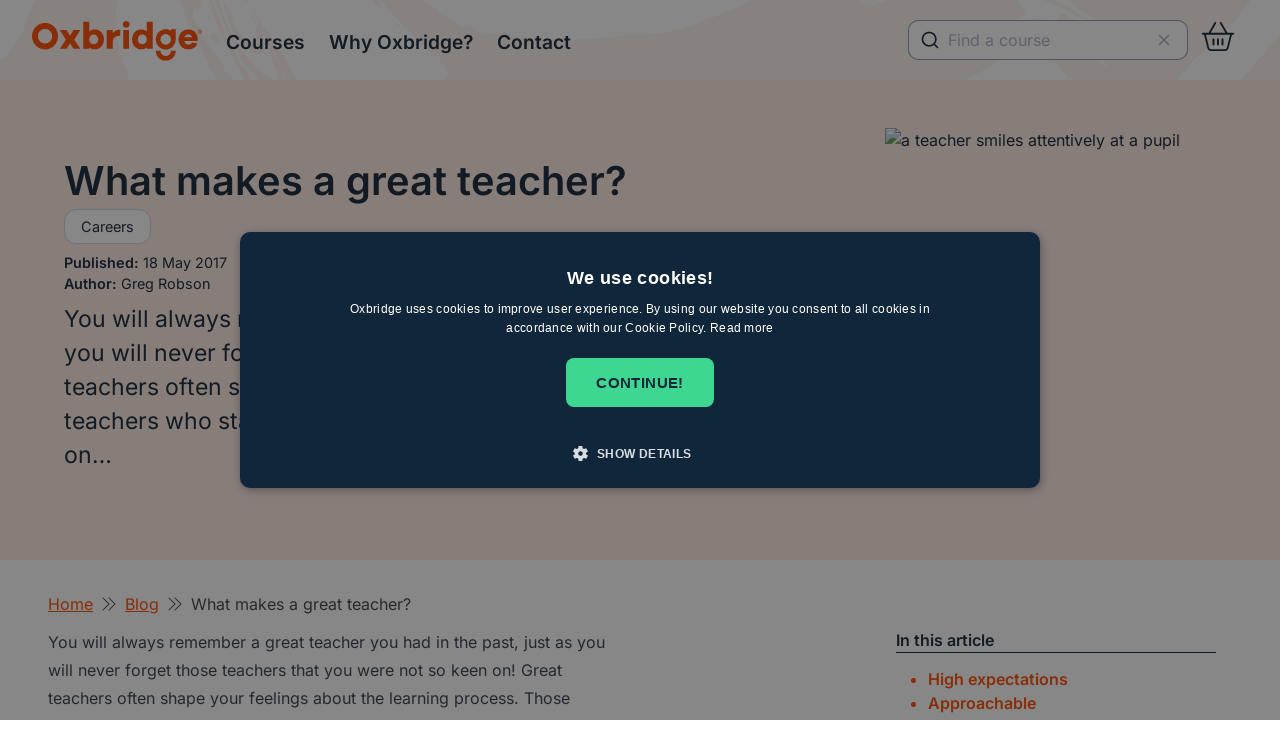

--- FILE ---
content_type: text/html; charset=UTF-8
request_url: https://oxbridgehomelearning.uk/blog/what-makes-a-great-teacher/
body_size: 16235
content:
<!DOCTYPE html>
<html lang="en-GB">
  <head>

                <title>What makes a great teacher? | Oxbridge</title>
    <link rel="preload"
          as="image"
          href="https://oxbridgehomelearning.uk/wp-content/uploads/2022/06/pattern-3.png"
          fetchpriority="high" />

    <meta charset="UTF-8" />

    <meta http-equiv="Content-Type" content="text/html; charset=UTF-8" />

    <meta http-equiv="X-UA-Compatible" content="IE=edge" />

    <meta name="viewport" content="width=device-width, initial-scale=1" />

    <link rel="icon"
          href="/wp-content/themes/timberoxbridge/assets/img/favicon/favicon.png"
          sizes="any">
    <link rel="icon"
          href="/wp-content/themes/timberoxbridge/assets/img/favicon/favicon.svg"
          type="image/svg+xml">

    <script type="text/javascript"
            src="//widget.trustpilot.com/bootstrap/v5/tp.widget.bootstrap.min.js"
            async></script>
        
        
        
      <!-- Tag manager and other scripts go here -->
  
<link rel="preconnect"
      href="https://kit.fontawesome.com"
      crossorigin="anonymous" />
<script src="https://kit.fontawesome.com/b3b4bd2319.js"
        data-search-pseudo-elements
        defer
        crossorigin="anonymous"></script>
    <script src="https://cdn.usefathom.com/script.js" data-site="NUBWUOOA" defer></script>

<script>
	window.dataLayer = window.dataLayer || [];
	window.dataLayer.push({
		website_environment: "production",
		content_group: "Blog Post",
	});
</script>
<script>(function(w,d,s,l,i){w[l]=w[l]||[];w[l].push({'gtm.start':
new Date().getTime(),event:'gtm.js'});var f=d.getElementsByTagName(s)[0],
j=d.createElement(s),dl=l!='dataLayer'?'&l='+l:'';j.async=true;j.src=
'https://www.googletagmanager.com/gtm.js?id='+i+dl;f.parentNode.insertBefore(j,f);
})(window,document,'script','dataLayer','GTM-5WM5GWT');</script>

<script type="text/javascript"
        async
        src="https://static.klaviyo.com/onsite/js/klaviyo.js?company_id=TShZWN"></script>

<script type="text/javascript">
!function(){if(!window.klaviyo){window._klOnsite=window._klOnsite||[];try{window.klaviyo=new Proxy({},{get:function(n,i){return"push"===i?function(){var n;(n=window._klOnsite).push.apply(n,arguments)}:function(){for(var n=arguments.length,o=new Array(n),w=0;w<n;w++)o[w]=arguments[w];var t="function"==typeof o[o.length-1]?o.pop():void 0,e=new Promise((function(n){window._klOnsite.push([i].concat(o,[function(i){t&&t(i),n(i)}]))}));return e}}})}catch(n){window.klaviyo=window.klaviyo||[],window.klaviyo.push=function(){var n;(n=window._klOnsite).push.apply(n,arguments)}}}}();

window.dispatchEvent(new CustomEvent('klaviyoLoaded'));

</script>

<script>



window.addEventListener('PinterestLoaded', function () {
let pinterestData = {
event_id: 'pagevisit_' + Math.random().toString(36).substring(2, 15),
value: 0,
currency: 'GBP',
};
dataLayer.push({
event: 'Oxbridge Conversion',
pinterest: {
event_name: 'PageVisit',
properties: pinterestData,
}
});
dataLayer.push({ pinterest: null });
});

</script>

  <link rel="preload" as="image" href="/wp-content/uploads/2022/06/pattern-3.png">

    <!-- wp_head() start -->
    <meta name='robots' content='index, follow, max-image-preview:large, max-snippet:-1, max-video-preview:-1' />

	<!-- This site is optimized with the Yoast SEO Premium plugin v26.6 (Yoast SEO v26.6) - https://yoast.com/wordpress/plugins/seo/ -->
	<meta name="description" content="You will always remember a great teacher you had in the past. Teachers often shape your feelings about the learning process." />
	<link rel="canonical" href="https://oxbridgehomelearning.uk/blog/what-makes-a-great-teacher/" />
	<meta property="og:locale" content="en_GB" />
	<meta property="og:type" content="article" />
	<meta property="og:title" content="What makes a great teacher?" />
	<meta property="og:description" content="You will always remember a great teacher you had in the past. Teachers often shape your feelings about the learning process." />
	<meta property="og:url" content="https://oxbridgehomelearning.uk/blog/what-makes-a-great-teacher/" />
	<meta property="og:site_name" content="Oxbridge" />
	<meta property="article:publisher" content="https://www.facebook.com/oxbridgehome" />
	<meta property="article:published_time" content="2017-05-18T12:05:55+00:00" />
	<meta property="article:modified_time" content="2024-05-21T10:04:23+00:00" />
	<meta property="og:image" content="https://oxbridgehomelearning.uk/wp-content/uploads/2022/01/oxbridge-logo-goat-v2-1.png" />
	<meta property="og:image:width" content="400" />
	<meta property="og:image:height" content="205" />
	<meta property="og:image:type" content="image/png" />
	<meta name="author" content="Greg Robson" />
	<meta name="twitter:card" content="summary_large_image" />
	<meta name="twitter:image" content="https://blog.oxbridgehomelearning.uk/wp-content/uploads/2016/08/What-makes-a-great-teacher-Twitter.png" />
	<meta name="twitter:creator" content="@Oxbridgehome" />
	<meta name="twitter:site" content="@Oxbridgehome" />
	<script type="application/ld+json" class="yoast-schema-graph">{"@context":"https://schema.org","@graph":[{"@type":"Article","@id":"https://oxbridgehomelearning.uk/blog/what-makes-a-great-teacher/#article","isPartOf":{"@id":"https://oxbridgehomelearning.uk/blog/what-makes-a-great-teacher/"},"author":{"name":"Greg Robson","@id":"https://oxbridgehomelearning.uk/#/schema/person/5efae2b431e7d9dc56ade3475a47dfe2"},"headline":"What makes a great teacher?","datePublished":"2017-05-18T12:05:55+00:00","dateModified":"2024-05-21T10:04:23+00:00","mainEntityOfPage":{"@id":"https://oxbridgehomelearning.uk/blog/what-makes-a-great-teacher/"},"wordCount":494,"publisher":{"@id":"https://oxbridgehomelearning.uk/#organization"},"image":{"@id":"https://oxbridgehomelearning.uk/blog/what-makes-a-great-teacher/#primaryimage"},"thumbnailUrl":"https://oxbridgehomelearning.uk/wp-content/uploads/2017/05/what-makes-a-great-teacher-e1694507880739.png","articleSection":["Careers"],"inLanguage":"en-GB"},{"@type":"WebPage","@id":"https://oxbridgehomelearning.uk/blog/what-makes-a-great-teacher/","url":"https://oxbridgehomelearning.uk/blog/what-makes-a-great-teacher/","name":"What makes a great teacher? | Oxbridge","isPartOf":{"@id":"https://oxbridgehomelearning.uk/#website"},"primaryImageOfPage":{"@id":"https://oxbridgehomelearning.uk/blog/what-makes-a-great-teacher/#primaryimage"},"image":{"@id":"https://oxbridgehomelearning.uk/blog/what-makes-a-great-teacher/#primaryimage"},"thumbnailUrl":"https://oxbridgehomelearning.uk/wp-content/uploads/2017/05/what-makes-a-great-teacher-e1694507880739.png","datePublished":"2017-05-18T12:05:55+00:00","dateModified":"2024-05-21T10:04:23+00:00","description":"You will always remember a great teacher you had in the past. Teachers often shape your feelings about the learning process.","breadcrumb":{"@id":"https://oxbridgehomelearning.uk/blog/what-makes-a-great-teacher/#breadcrumb"},"inLanguage":"en-GB","potentialAction":[{"@type":"ReadAction","target":["https://oxbridgehomelearning.uk/blog/what-makes-a-great-teacher/"]}]},{"@type":"ImageObject","inLanguage":"en-GB","@id":"https://oxbridgehomelearning.uk/blog/what-makes-a-great-teacher/#primaryimage","url":"https://oxbridgehomelearning.uk/wp-content/uploads/2017/05/what-makes-a-great-teacher-e1694507880739.png","contentUrl":"https://oxbridgehomelearning.uk/wp-content/uploads/2017/05/what-makes-a-great-teacher-e1694507880739.png","width":1024,"height":512,"caption":"a teacher smiles attentively at a pupil"},{"@type":"BreadcrumbList","@id":"https://oxbridgehomelearning.uk/blog/what-makes-a-great-teacher/#breadcrumb","itemListElement":[{"@type":"ListItem","position":1,"name":"Home","item":"https://oxbridgehomelearning.uk/"},{"@type":"ListItem","position":2,"name":"What makes a great teacher?"}]},{"@type":"WebSite","@id":"https://oxbridgehomelearning.uk/#website","url":"https://oxbridgehomelearning.uk/","name":"Oxbridge","description":"","publisher":{"@id":"https://oxbridgehomelearning.uk/#organization"},"potentialAction":[{"@type":"SearchAction","target":{"@type":"EntryPoint","urlTemplate":"https://oxbridgehomelearning.uk/?s={search_term_string}"},"query-input":{"@type":"PropertyValueSpecification","valueRequired":true,"valueName":"search_term_string"}}],"inLanguage":"en-GB"},{"@type":"Organization","@id":"https://oxbridgehomelearning.uk/#organization","name":"Oxbridge","url":"https://oxbridgehomelearning.uk/","logo":{"@type":"ImageObject","inLanguage":"en-GB","@id":"https://oxbridgehomelearning.uk/#/schema/logo/image/","url":"https://oxbridgehomelearning.uk/wp-content/uploads/2021/08/loginlogo.png","contentUrl":"https://oxbridgehomelearning.uk/wp-content/uploads/2021/08/loginlogo.png","width":2030,"height":510,"caption":"Oxbridge"},"image":{"@id":"https://oxbridgehomelearning.uk/#/schema/logo/image/"},"sameAs":["https://www.facebook.com/oxbridgehome","https://x.com/Oxbridgehome","https://www.instagram.com/oxbridgeonlinecollege/","https://www.linkedin.com/school/oxbridge-uk/mycompany/?viewAsMember=true","https://www.youtube.com/c/Oxbridgeonlinecollege"]},{"@type":"Person","@id":"https://oxbridgehomelearning.uk/#/schema/person/5efae2b431e7d9dc56ade3475a47dfe2","name":"Greg Robson"}]}</script>
	<!-- / Yoast SEO Premium plugin. -->


<link rel='dns-prefetch' href='//cdn.usefathom.com' />
<link rel='dns-prefetch' href='//fonts.bunny.net' />
<style id='wp-img-auto-sizes-contain-inline-css' type='text/css'>
img:is([sizes=auto i],[sizes^="auto," i]){contain-intrinsic-size:3000px 1500px}
/*# sourceURL=wp-img-auto-sizes-contain-inline-css */
</style>
<link rel='stylesheet' id='production-main-css-css' href='https://oxbridgehomelearning.uk/wp-content/themes/timberoxbridge/dist/assets/main-AtaKvvYb.css?ver=6.9' type='text/css' media='all' />
<link rel='stylesheet' id='oxb-bunny-fonts-css' href='https://fonts.bunny.net/css?family=inter%3A400%2C600&#038;display=swap&#038;ver=6.9' type='text/css' media='all' />
<script src="https://oxbridgehomelearning.uk/wp-content/themes/timberoxbridge/dist/assets/main-DuNZaEY5.js?ver=6.9" id="production-main-js" type="module"></script>
<script type="text/javascript"  data-site='NUBWUOOA' src="https://cdn.usefathom.com/script.js" id="timber-fathom-js" defer="defer" data-wp-strategy="defer"></script>
<link rel="alternate" type="application/rss+xml" title="RSS 2.0 Feed" href="https://oxbridgehomelearning.uk/feed/" />
    <!-- wp_head() end -->
  <style id='global-styles-inline-css' type='text/css'>
:root{--wp--preset--aspect-ratio--square: 1;--wp--preset--aspect-ratio--4-3: 4/3;--wp--preset--aspect-ratio--3-4: 3/4;--wp--preset--aspect-ratio--3-2: 3/2;--wp--preset--aspect-ratio--2-3: 2/3;--wp--preset--aspect-ratio--16-9: 16/9;--wp--preset--aspect-ratio--9-16: 9/16;--wp--preset--color--black: #000000;--wp--preset--color--cyan-bluish-gray: #abb8c3;--wp--preset--color--white: #ffffff;--wp--preset--color--pale-pink: #f78da7;--wp--preset--color--vivid-red: #cf2e2e;--wp--preset--color--luminous-vivid-orange: #ff6900;--wp--preset--color--luminous-vivid-amber: #fcb900;--wp--preset--color--light-green-cyan: #7bdcb5;--wp--preset--color--vivid-green-cyan: #00d084;--wp--preset--color--pale-cyan-blue: #8ed1fc;--wp--preset--color--vivid-cyan-blue: #0693e3;--wp--preset--color--vivid-purple: #9b51e0;--wp--preset--gradient--vivid-cyan-blue-to-vivid-purple: linear-gradient(135deg,rgb(6,147,227) 0%,rgb(155,81,224) 100%);--wp--preset--gradient--light-green-cyan-to-vivid-green-cyan: linear-gradient(135deg,rgb(122,220,180) 0%,rgb(0,208,130) 100%);--wp--preset--gradient--luminous-vivid-amber-to-luminous-vivid-orange: linear-gradient(135deg,rgb(252,185,0) 0%,rgb(255,105,0) 100%);--wp--preset--gradient--luminous-vivid-orange-to-vivid-red: linear-gradient(135deg,rgb(255,105,0) 0%,rgb(207,46,46) 100%);--wp--preset--gradient--very-light-gray-to-cyan-bluish-gray: linear-gradient(135deg,rgb(238,238,238) 0%,rgb(169,184,195) 100%);--wp--preset--gradient--cool-to-warm-spectrum: linear-gradient(135deg,rgb(74,234,220) 0%,rgb(151,120,209) 20%,rgb(207,42,186) 40%,rgb(238,44,130) 60%,rgb(251,105,98) 80%,rgb(254,248,76) 100%);--wp--preset--gradient--blush-light-purple: linear-gradient(135deg,rgb(255,206,236) 0%,rgb(152,150,240) 100%);--wp--preset--gradient--blush-bordeaux: linear-gradient(135deg,rgb(254,205,165) 0%,rgb(254,45,45) 50%,rgb(107,0,62) 100%);--wp--preset--gradient--luminous-dusk: linear-gradient(135deg,rgb(255,203,112) 0%,rgb(199,81,192) 50%,rgb(65,88,208) 100%);--wp--preset--gradient--pale-ocean: linear-gradient(135deg,rgb(255,245,203) 0%,rgb(182,227,212) 50%,rgb(51,167,181) 100%);--wp--preset--gradient--electric-grass: linear-gradient(135deg,rgb(202,248,128) 0%,rgb(113,206,126) 100%);--wp--preset--gradient--midnight: linear-gradient(135deg,rgb(2,3,129) 0%,rgb(40,116,252) 100%);--wp--preset--font-size--small: 13px;--wp--preset--font-size--medium: 20px;--wp--preset--font-size--large: 36px;--wp--preset--font-size--x-large: 42px;--wp--preset--spacing--20: 0.44rem;--wp--preset--spacing--30: 0.67rem;--wp--preset--spacing--40: 1rem;--wp--preset--spacing--50: 1.5rem;--wp--preset--spacing--60: 2.25rem;--wp--preset--spacing--70: 3.38rem;--wp--preset--spacing--80: 5.06rem;--wp--preset--shadow--natural: 6px 6px 9px rgba(0, 0, 0, 0.2);--wp--preset--shadow--deep: 12px 12px 50px rgba(0, 0, 0, 0.4);--wp--preset--shadow--sharp: 6px 6px 0px rgba(0, 0, 0, 0.2);--wp--preset--shadow--outlined: 6px 6px 0px -3px rgb(255, 255, 255), 6px 6px rgb(0, 0, 0);--wp--preset--shadow--crisp: 6px 6px 0px rgb(0, 0, 0);}:where(.is-layout-flex){gap: 0.5em;}:where(.is-layout-grid){gap: 0.5em;}body .is-layout-flex{display: flex;}.is-layout-flex{flex-wrap: wrap;align-items: center;}.is-layout-flex > :is(*, div){margin: 0;}body .is-layout-grid{display: grid;}.is-layout-grid > :is(*, div){margin: 0;}:where(.wp-block-columns.is-layout-flex){gap: 2em;}:where(.wp-block-columns.is-layout-grid){gap: 2em;}:where(.wp-block-post-template.is-layout-flex){gap: 1.25em;}:where(.wp-block-post-template.is-layout-grid){gap: 1.25em;}.has-black-color{color: var(--wp--preset--color--black) !important;}.has-cyan-bluish-gray-color{color: var(--wp--preset--color--cyan-bluish-gray) !important;}.has-white-color{color: var(--wp--preset--color--white) !important;}.has-pale-pink-color{color: var(--wp--preset--color--pale-pink) !important;}.has-vivid-red-color{color: var(--wp--preset--color--vivid-red) !important;}.has-luminous-vivid-orange-color{color: var(--wp--preset--color--luminous-vivid-orange) !important;}.has-luminous-vivid-amber-color{color: var(--wp--preset--color--luminous-vivid-amber) !important;}.has-light-green-cyan-color{color: var(--wp--preset--color--light-green-cyan) !important;}.has-vivid-green-cyan-color{color: var(--wp--preset--color--vivid-green-cyan) !important;}.has-pale-cyan-blue-color{color: var(--wp--preset--color--pale-cyan-blue) !important;}.has-vivid-cyan-blue-color{color: var(--wp--preset--color--vivid-cyan-blue) !important;}.has-vivid-purple-color{color: var(--wp--preset--color--vivid-purple) !important;}.has-black-background-color{background-color: var(--wp--preset--color--black) !important;}.has-cyan-bluish-gray-background-color{background-color: var(--wp--preset--color--cyan-bluish-gray) !important;}.has-white-background-color{background-color: var(--wp--preset--color--white) !important;}.has-pale-pink-background-color{background-color: var(--wp--preset--color--pale-pink) !important;}.has-vivid-red-background-color{background-color: var(--wp--preset--color--vivid-red) !important;}.has-luminous-vivid-orange-background-color{background-color: var(--wp--preset--color--luminous-vivid-orange) !important;}.has-luminous-vivid-amber-background-color{background-color: var(--wp--preset--color--luminous-vivid-amber) !important;}.has-light-green-cyan-background-color{background-color: var(--wp--preset--color--light-green-cyan) !important;}.has-vivid-green-cyan-background-color{background-color: var(--wp--preset--color--vivid-green-cyan) !important;}.has-pale-cyan-blue-background-color{background-color: var(--wp--preset--color--pale-cyan-blue) !important;}.has-vivid-cyan-blue-background-color{background-color: var(--wp--preset--color--vivid-cyan-blue) !important;}.has-vivid-purple-background-color{background-color: var(--wp--preset--color--vivid-purple) !important;}.has-black-border-color{border-color: var(--wp--preset--color--black) !important;}.has-cyan-bluish-gray-border-color{border-color: var(--wp--preset--color--cyan-bluish-gray) !important;}.has-white-border-color{border-color: var(--wp--preset--color--white) !important;}.has-pale-pink-border-color{border-color: var(--wp--preset--color--pale-pink) !important;}.has-vivid-red-border-color{border-color: var(--wp--preset--color--vivid-red) !important;}.has-luminous-vivid-orange-border-color{border-color: var(--wp--preset--color--luminous-vivid-orange) !important;}.has-luminous-vivid-amber-border-color{border-color: var(--wp--preset--color--luminous-vivid-amber) !important;}.has-light-green-cyan-border-color{border-color: var(--wp--preset--color--light-green-cyan) !important;}.has-vivid-green-cyan-border-color{border-color: var(--wp--preset--color--vivid-green-cyan) !important;}.has-pale-cyan-blue-border-color{border-color: var(--wp--preset--color--pale-cyan-blue) !important;}.has-vivid-cyan-blue-border-color{border-color: var(--wp--preset--color--vivid-cyan-blue) !important;}.has-vivid-purple-border-color{border-color: var(--wp--preset--color--vivid-purple) !important;}.has-vivid-cyan-blue-to-vivid-purple-gradient-background{background: var(--wp--preset--gradient--vivid-cyan-blue-to-vivid-purple) !important;}.has-light-green-cyan-to-vivid-green-cyan-gradient-background{background: var(--wp--preset--gradient--light-green-cyan-to-vivid-green-cyan) !important;}.has-luminous-vivid-amber-to-luminous-vivid-orange-gradient-background{background: var(--wp--preset--gradient--luminous-vivid-amber-to-luminous-vivid-orange) !important;}.has-luminous-vivid-orange-to-vivid-red-gradient-background{background: var(--wp--preset--gradient--luminous-vivid-orange-to-vivid-red) !important;}.has-very-light-gray-to-cyan-bluish-gray-gradient-background{background: var(--wp--preset--gradient--very-light-gray-to-cyan-bluish-gray) !important;}.has-cool-to-warm-spectrum-gradient-background{background: var(--wp--preset--gradient--cool-to-warm-spectrum) !important;}.has-blush-light-purple-gradient-background{background: var(--wp--preset--gradient--blush-light-purple) !important;}.has-blush-bordeaux-gradient-background{background: var(--wp--preset--gradient--blush-bordeaux) !important;}.has-luminous-dusk-gradient-background{background: var(--wp--preset--gradient--luminous-dusk) !important;}.has-pale-ocean-gradient-background{background: var(--wp--preset--gradient--pale-ocean) !important;}.has-electric-grass-gradient-background{background: var(--wp--preset--gradient--electric-grass) !important;}.has-midnight-gradient-background{background: var(--wp--preset--gradient--midnight) !important;}.has-small-font-size{font-size: var(--wp--preset--font-size--small) !important;}.has-medium-font-size{font-size: var(--wp--preset--font-size--medium) !important;}.has-large-font-size{font-size: var(--wp--preset--font-size--large) !important;}.has-x-large-font-size{font-size: var(--wp--preset--font-size--x-large) !important;}
/*# sourceURL=global-styles-inline-css */
</style>
</head>
  <body class="wp-singular post-template-default single single-post postid-2316 single-format-standard wp-theme-timberoxbridge theme-timberoxbridge woocommerce-js 
    guest     ">
    
    
  <header id="page" class="fixed w-full z-10">
    

    <!-- Nav, fixed to top -->
    <nav id="primary-nav-v2"
         x-data="navbarV2"
         class="fixed left-0 right-0 z-10 bg-white">
            <div class="nav-bar">
        <a href="/" class="inline-block h-3/5">
          <img data-link-label="Home"
               data-link-context="Navbar"
               class="brand"
               src="/wp-content/uploads/2022/07/oxbridge-logo-brand.svg"
               alt="Oxbridge">
        </a>
        <div class="menu-item relative"
             @mouseover="showMenu('courses')"
             @mouseover.away="hideMenu('courses')">
          <a href="/courses/">Courses</a>
          <script>window.coursesMenu = {"categories":[{"name":"A-level","url":"\/courses\/a-level-courses\/","enable_show_all":true,"show_all_label":"View all A-level courses","items":[{"name":"A-level Ancient History","url":"\/course\/a-level-ancient-history\/"},{"name":"A-level Biology","url":"\/course\/a-level-biology\/"},{"name":"A-level Business Studies","url":"\/course\/a-level-business\/"},{"name":"A-level Chemistry","url":"\/course\/a-level-chemistry\/"},{"name":"A-level Classical Civilisation","url":"\/course\/a-level-classical-civilisation\/"},{"name":"A-level Computer Science","url":"\/course\/a-level-computer-science\/"},{"name":"A-level Economics","url":"\/course\/a-level-economics\/"},{"name":"A-level English Language","url":"\/course\/a-level-english-language\/"},{"name":"A-level English Literature","url":"\/course\/a-level-english-literature\/"},{"name":"A-level French","url":"\/course\/a-level-french\/"},{"name":"A-level Further Maths","url":"\/course\/a-level-further-maths\/"},{"name":"A-level Geography","url":"\/course\/a-level-geography\/"},{"name":"A-level History","url":"\/course\/a-level-history\/"},{"name":"A-level History of Art","url":"\/course\/a-level-history-of-art\/"},{"name":"A-level Italian","url":"\/course\/a-level-italian\/"},{"name":"A-level Law","url":"\/course\/a-level-law\/"},{"name":"A-level Maths","url":"\/course\/a-level-maths\/"},{"name":"A-level Media Studies","url":"\/course\/a-level-media-studies\/"},{"name":"A-level Music","url":"\/course\/a-level-music\/"},{"name":"A-level PE","url":"\/course\/a-level-physical-education\/"},{"name":"A-level Philosophy","url":"\/course\/a-level-philosophy\/"},{"name":"A-level Physics","url":"\/course\/a-level-physics\/"},{"name":"A-level Politics","url":"\/course\/a-level-politics\/"},{"name":"A-level Psychology","url":"\/course\/a-level-psychology\/"},{"name":"A-level Religious Studies","url":"\/course\/a-level-religious-studies\/"},{"name":"A-level Sociology","url":"\/course\/a-level-sociology\/"},{"name":"A-level Spanish","url":"\/course\/a-level-spanish\/"},{"name":"A-level Statistics","url":"\/course\/a-level-statistics\/"}]},{"name":"GCSE","url":"\/courses\/gcse-courses\/","enable_show_all":true,"show_all_label":"View all GCSE courses","items":[{"name":"Astronomy  IGCSE","url":"\/course\/astronomy-gcse\/"},{"name":"Biology IGCSE","url":"\/course\/gcse-biology\/"},{"name":"Business GCSE","url":"\/course\/business-gcse\/"},{"name":"Chemistry IGCSE","url":"\/course\/gcse-chemistry\/"},{"name":"Citizenship Studies GCSE","url":"\/course\/citizenship-studies-gcse\/"},{"name":"Computer Science IGCSE","url":"\/course\/computer-science-gcse\/"},{"name":"Double Science IGCSE","url":"\/course\/gcse-double-award-science\/"},{"name":"English Language IGCSE","url":"\/course\/english-language-igcse\/"},{"name":"English Literature IGCSE","url":"\/course\/english-literature-igcse\/"},{"name":"French IGCSE","url":"\/course\/gcse-french\/"},{"name":"Geography IGCSE","url":"\/course\/gcse-geography\/"},{"name":"History IGCSE","url":"\/course\/igcse-history\/"},{"name":"Maths IGCSE","url":"\/course\/gcse-maths\/"},{"name":"Media Studies GCSE","url":"\/course\/media-studies-gcse\/"},{"name":"Physics IGCSE","url":"\/course\/gcse-physics\/"},{"name":"Psychology GCSE","url":"\/course\/psychology-gcse\/"},{"name":"Religious Studies GCSE","url":"\/course\/religious-studies-gcse\/"},{"name":"Sociology IGCSE","url":"\/course\/sociology-gcse\/"},{"name":"Spanish IGCSE","url":"\/course\/spanish-gcse\/"}]},{"name":"Childcare","url":"\/courses\/childcare-courses\/","enable_show_all":true,"show_all_label":"View all Childcare courses","items":[{"name":"Child Nutrition Level 3","url":"\/course\/child-nutrition-level-3\/"},{"name":"Child Psychology Level 3","url":"\/course\/child-psychology-level-3\/"},{"name":"Counselling for Children Level 2","url":"\/course\/counselling-for-children-level-2\/"},{"name":"Early Years Advanced Practitioner Level 4","url":"\/course\/early-years-level-4\/"},{"name":"Early Years Senior Practitioner Level 5","url":"\/course\/level-5-diploma-for-the-early-years-senior-practitioner\/"},{"name":"Home Based Childcare","url":"\/course\/level-3-award-in-preparing-to-work-in-home-based-childcare\/"},{"name":"Level 3 Diploma for Early Years Care and Education (Early Years Educator)","url":"\/course\/early-years-educator-level-3\/"},{"name":"Level 3 Diploma in Early Years Montessori Pedagogy","url":"\/course\/ncfe-cache-level-3-diploma-montessori-pedagogy\/"},{"name":"NCFE CACHE Level 2 Certificate in Understanding Autism","url":"\/course\/level-2-certificate-in-understanding-autism\/"},{"name":"NCFE CACHE Level 2 Diploma for the Early Years Practitioner","url":"\/course\/ncfe-cache-level-2-diploma-for-the-early-years-practitioner\/"},{"name":"NCFE CACHE Level 3 Award in Childcare and Education","url":"\/course\/level-3-award-in-childcare-and-education\/"},{"name":"Safeguarding in a Learning Environment","url":"\/course\/safeguarding-in-a-learning-environment-level-1\/"},{"name":"Specific Learning Difficulties Level 2 (SpLD)","url":"\/course\/level-2-certificate-in-understanding-specific-learning-difficulties\/"}]},{"name":"Counselling","url":"\/courses\/counselling-courses\/","enable_show_all":true,"show_all_label":"View all Counselling courses","items":[{"name":"Advanced Counselling Diploma","url":"\/course\/advanced-counselling-diploma\/"},{"name":"Certificate in Counselling Skills Level 2","url":"\/course\/certificate-in-counselling-skills-level-2\/"},{"name":"Counselling for Children Level 2","url":"\/course\/counselling-for-children-level-2\/"},{"name":"Counselling Skills Level 3 Diploma","url":"\/course\/diploma-in-counselling-skills-level-3\/"},{"name":"Drug and Alcohol Counselling Level 3","url":"\/course\/drug-and-alcohol-counselling-level-3\/"},{"name":"Level 3 Diploma for Early Years Care and Education (Early Years Educator)","url":"\/course\/early-years-educator-level-3\/"},{"name":"Level 3 Diploma in Cognitive Behavioural Therapy (CBT)","url":"\/course\/level-3-diploma-in-cognitive-behavioural-therapy-cbt\/"},{"name":"Life Coaching Level 3","url":"\/course\/life-coaching-level-3\/"},{"name":"Mental Health Awareness Level 1","url":"\/course\/mental-health-awareness-level-1\/"},{"name":"Mental Health Awareness Level 2","url":"\/course\/mental-health-awareness-level-2\/"},{"name":"Mental Health Awareness Level 3","url":"\/course\/mental-health-awareness-level-3\/"},{"name":"Mindfulness Level 3","url":"\/course\/mindfulness-level-3\/"},{"name":"Neuro-Linguistic Programming (NLP)","url":"\/course\/neuro-linguistic-programming-nlp\/"},{"name":"Stress Management Level 2","url":"\/course\/managing-stress-level-2\/"},{"name":"Substance Misuse Level 2","url":"\/course\/substance-misuse-level-2\/"}]},{"name":"Health and Social Care","url":"\/courses\/social-care-courses\/","enable_show_all":true,"show_all_label":"View all Health and Social Care courses","items":[{"name":"Adult Social Care Level 2","url":"\/course\/adult-care-level-2\/"},{"name":"Care and Management of Diabetes","url":"\/course\/understanding-the-care-and-management-of-diabetes-level-3\/"},{"name":"Dementia Care Level 2","url":"\/course\/dementia-care-certificate-level-2\/"},{"name":"Diploma in Adult Care Level 3","url":"\/course\/level-3-diploma-in-adult-care\/"},{"name":"Diploma in Care Level 2","url":"\/course\/ncfe-cache-level-2-diploma-in-care\/"},{"name":"End of Life Care Level 3","url":"\/course\/end-of-life-care-level-3\/"},{"name":"Health and Social Care Level 2 Diploma","url":"\/course\/level-2-extended-diploma-in-health-and-social-care\/"},{"name":"Infection Control in Healthcare Settings","url":"\/course\/infection-control-level-2\/"},{"name":"Level 5 Diploma in Leadership and Management for Adult Care","url":"\/course\/level-5-diploma-leadership-management-adult-care\/"},{"name":"Mental Health Awareness Level 2","url":"\/course\/mental-health-awareness-level-2\/"},{"name":"Mental Health Awareness Level 3","url":"\/course\/mental-health-awareness-level-3\/"},{"name":"NCFE CACHE Level 2 Award in Stroke Awareness","url":"\/course\/ncfe-cache-level-2-stroke-awareness\/"},{"name":"NCFE CACHE Level 2 Certificate in Understanding Autism","url":"\/course\/level-2-certificate-in-understanding-autism\/"},{"name":"Safe Handling of Medicines","url":"\/course\/safe-handling-of-medicines-level-2\/"}]},{"name":"Teaching Assistant","url":"\/courses\/teaching-assistant-courses\/","enable_show_all":true,"show_all_label":"View all Teaching Assistant courses","items":[{"name":"AET Level 3 Award in Education and Training","url":"\/course\/aet-level-3-award-in-education-and-training\/"},{"name":"Dyslexia Awareness Level 2","url":"\/course\/dyslexia-course\/"},{"name":"Higher Level Teaching Assistant Level 4 (HLTA)","url":"\/course\/supporting-teaching-learning-level-4\/"},{"name":"IQA Qualification Level 4","url":"\/course\/internal-quality-assurance-of-assessment-processes-and-practice-level-4-iqa\/"},{"name":"LIQA Level 4 &#8211; Certificate in Leading the Internal Quality Assurance of Assessment Process and Practice","url":"\/course\/lead-iqa-qualification\/"},{"name":"NCFE CACHE Level 2 Certificate in Understanding Autism","url":"\/course\/level-2-certificate-in-understanding-autism\/"},{"name":"NCFE Cache Level 3 Award in Supporting Teaching and Learning","url":"\/course\/supporting-teaching-and-learning-in-schools-level-3-award\/"},{"name":"NCFE CACHE Level 3 Certificate in Supporting Teaching &#038; Learning","url":"\/course\/supporting-teaching-and-learning-in-schools-level-3-certificate\/"},{"name":"Safeguarding in a Learning Environment","url":"\/course\/safeguarding-in-a-learning-environment-level-1\/"},{"name":"Specific Learning Difficulties Level 2 (SpLD)","url":"\/course\/level-2-certificate-in-understanding-specific-learning-difficulties\/"},{"name":"Supporting Teaching &#038; Learning NCFE CACHE Level 2","url":"\/course\/supporting-teaching-and-learning-in-schools-level-2\/"}]},{"name":"Mental Health","url":"\/courses\/mental-health-courses\/","enable_show_all":true,"show_all_label":"View all Mental Health courses","items":[{"name":"Counselling Skills Level 3 Diploma","url":"\/course\/diploma-in-counselling-skills-level-3\/"},{"name":"Level 3 Diploma in Cognitive Behavioural Therapy (CBT)","url":"\/course\/level-3-diploma-in-cognitive-behavioural-therapy-cbt\/"},{"name":"Life Coaching Level 3","url":"\/course\/life-coaching-level-3\/"},{"name":"Mental Health Awareness Level 1","url":"\/course\/mental-health-awareness-level-1\/"},{"name":"Mental Health Awareness Level 2","url":"\/course\/mental-health-awareness-level-2\/"},{"name":"Mental Health Awareness Level 3","url":"\/course\/mental-health-awareness-level-3\/"},{"name":"Mindfulness Level 3","url":"\/course\/mindfulness-level-3\/"},{"name":"NCFE CACHE Level 2 Certificate in Understanding Autism","url":"\/course\/level-2-certificate-in-understanding-autism\/"},{"name":"Neuro-Linguistic Programming (NLP)","url":"\/course\/neuro-linguistic-programming-nlp\/"},{"name":"Specific Learning Difficulties Level 2 (SpLD)","url":"\/course\/level-2-certificate-in-understanding-specific-learning-difficulties\/"},{"name":"Stress Management Level 2","url":"\/course\/managing-stress-level-2\/"}]},{"name":"Psychology","url":"\/courses\/psychology-courses\/","enable_show_all":true,"show_all_label":"View all Psychology courses","items":[{"name":"A-level Psychology","url":"\/course\/a-level-psychology\/"},{"name":"Advanced Counselling Diploma","url":"\/course\/advanced-counselling-diploma\/"},{"name":"Advanced Psychology Level 4","url":"\/course\/advanced-psychology-level-4\/"},{"name":"Child Psychology Level 3","url":"\/course\/child-psychology-level-3\/"},{"name":"Counselling for Children Level 2","url":"\/course\/counselling-for-children-level-2\/"},{"name":"Drug and Alcohol Counselling Level 3","url":"\/course\/drug-and-alcohol-counselling-level-3\/"},{"name":"Educational Psychology Level 3","url":"\/course\/educational-psychology-level-3\/"},{"name":"Forensic Psychology Level 3","url":"\/course\/forensic-psychology-level-3\/"},{"name":"Forensic Science Level 3","url":"\/course\/forensic-science-level-3\/"},{"name":"Level 3 Diploma in Cognitive Behavioural Therapy (CBT)","url":"\/course\/level-3-diploma-in-cognitive-behavioural-therapy-cbt\/"},{"name":"Life Coaching Level 3","url":"\/course\/life-coaching-level-3\/"},{"name":"Mindfulness Level 3","url":"\/course\/mindfulness-level-3\/"},{"name":"Neuro-Linguistic Programming (NLP)","url":"\/course\/neuro-linguistic-programming-nlp\/"},{"name":"Psychology GCSE","url":"\/course\/psychology-gcse\/"},{"name":"Psychology Level 3","url":"\/course\/psychology-level-3\/"},{"name":"Sociology Level 3","url":"\/course\/sociology-level-3\/"},{"name":"Sports Psychology Level 3","url":"\/course\/sports-psychology-level-3\/"},{"name":"Stress Management Level 2","url":"\/course\/managing-stress-level-2\/"},{"name":"Substance Misuse Level 2","url":"\/course\/substance-misuse-level-2\/"},{"name":"Workplace Psychology Level 3","url":"\/course\/workplace-psychology-level-3\/"}]},{"name":"Homeschooling Courses","url":"\/courses\/homeschooling-courses\/","enable_show_all":true,"show_all_label":"View all Homeschooling Courses courses","items":[{"name":"A-level Ancient History","url":"\/course\/a-level-ancient-history\/"},{"name":"A-level Biology","url":"\/course\/a-level-biology\/"},{"name":"A-level Business Studies","url":"\/course\/a-level-business\/"},{"name":"A-level Chemistry","url":"\/course\/a-level-chemistry\/"},{"name":"A-level Classical Civilisation","url":"\/course\/a-level-classical-civilisation\/"},{"name":"A-level Computer Science","url":"\/course\/a-level-computer-science\/"},{"name":"A-level Economics","url":"\/course\/a-level-economics\/"},{"name":"A-level English Language","url":"\/course\/a-level-english-language\/"},{"name":"A-level English Literature","url":"\/course\/a-level-english-literature\/"},{"name":"A-level French","url":"\/course\/a-level-french\/"},{"name":"A-level Geography","url":"\/course\/a-level-geography\/"},{"name":"A-level History","url":"\/course\/a-level-history\/"},{"name":"A-level Italian","url":"\/course\/a-level-italian\/"},{"name":"A-level Law","url":"\/course\/a-level-law\/"},{"name":"A-level Maths","url":"\/course\/a-level-maths\/"},{"name":"A-level Media Studies","url":"\/course\/a-level-media-studies\/"},{"name":"A-level Music","url":"\/course\/a-level-music\/"},{"name":"A-level PE","url":"\/course\/a-level-physical-education\/"},{"name":"A-level Physics","url":"\/course\/a-level-physics\/"},{"name":"A-level Politics","url":"\/course\/a-level-politics\/"},{"name":"A-level Psychology","url":"\/course\/a-level-psychology\/"},{"name":"A-level Religious Studies","url":"\/course\/a-level-religious-studies\/"},{"name":"A-level Sociology","url":"\/course\/a-level-sociology\/"},{"name":"A-level Spanish","url":"\/course\/a-level-spanish\/"},{"name":"A-level Statistics","url":"\/course\/a-level-statistics\/"},{"name":"Access to Higher Education &#8211; Midwifery","url":"\/course\/access-to-higher-education-midwifery\/"},{"name":"Access to Higher Education (Education)","url":"\/course\/access-to-higher-education-education\/"},{"name":"Access to Higher Education (Health Professions)","url":"\/course\/access-to-higher-education-health-professions\/"},{"name":"Access to Higher Education (Nursing)","url":"\/course\/access-to-higher-education-nursing\/"},{"name":"Access to Higher Education (Psychology and Mental Health)","url":"\/course\/access-to-he-diploma-psychology-and-mental-health\/"},{"name":"Access to Higher Education Veterinary Science and Zoology","url":"\/course\/access-to-he-diploma-veterinary-science-and-zoology\/"},{"name":"Access to Higher Education(Careers in Education, Youth Work and Child Development)","url":"\/course\/access-to-he-diploma-education-youth-work-and-child-development\/"},{"name":"Astronomy  IGCSE","url":"\/course\/astronomy-gcse\/"},{"name":"Biology IGCSE","url":"\/course\/gcse-biology\/"},{"name":"Business GCSE","url":"\/course\/business-gcse\/"},{"name":"Chemistry IGCSE","url":"\/course\/gcse-chemistry\/"},{"name":"Citizenship Studies GCSE","url":"\/course\/citizenship-studies-gcse\/"},{"name":"Computer Science IGCSE","url":"\/course\/computer-science-gcse\/"},{"name":"Double Science IGCSE","url":"\/course\/gcse-double-award-science\/"},{"name":"English Language IGCSE","url":"\/course\/english-language-igcse\/"},{"name":"English Literature IGCSE","url":"\/course\/english-literature-igcse\/"},{"name":"French IGCSE","url":"\/course\/gcse-french\/"},{"name":"Geography IGCSE","url":"\/course\/gcse-geography\/"},{"name":"History IGCSE","url":"\/course\/igcse-history\/"},{"name":"Maths IGCSE","url":"\/course\/gcse-maths\/"},{"name":"Media Studies GCSE","url":"\/course\/media-studies-gcse\/"},{"name":"Physics IGCSE","url":"\/course\/gcse-physics\/"},{"name":"Psychology GCSE","url":"\/course\/psychology-gcse\/"},{"name":"Religious Studies GCSE","url":"\/course\/religious-studies-gcse\/"},{"name":"Sociology IGCSE","url":"\/course\/sociology-gcse\/"},{"name":"Spanish IGCSE","url":"\/course\/spanish-gcse\/"}]}],"all_categories":{"name":"All Categories","url":"\/courses\/","enable_show_all":true,"show_all_name":"View all categories","items":[{"name":"Accounting &amp; Bookkeeping","url":"\/courses\/accounting-bookkeeping-courses\/"},{"name":"Access to Higher Education","url":"\/courses\/access-to-higher-education\/"},{"name":"Animal Care","url":"\/courses\/animal-care-courses\/"},{"name":"Business &amp; Management","url":"\/courses\/business-courses\/"},{"name":"Criminology","url":"\/courses\/criminology-courses\/"},{"name":"Design &amp; Photography","url":"\/courses\/design-photography-courses\/"},{"name":"Diet &amp; Nutrition","url":"\/courses\/diet-nutrition-courses\/"},{"name":"Event Management","url":"\/courses\/event-management-courses\/"},{"name":"Functional Skills","url":"\/courses\/functional-skills\/"},{"name":"Language","url":"\/courses\/language-courses\/"},{"name":"Mortgage &amp; Finance","url":"\/courses\/mortgage-advisor-and-finance-courses\/"},{"name":"Personal Interest","url":"\/courses\/personal-interest-courses\/"},{"name":"Short","url":"\/courses\/short-courses\/"},{"name":"Sport &amp; Fitness","url":"\/courses\/sport-and-fitness-courses\/"},{"name":"Teaching and Assessing","url":"\/courses\/teaching-and-assessing\/"},{"name":"Travel &amp; Tourism","url":"\/courses\/travel-courses\/"},{"name":"Writing &amp; Journalism","url":"\/courses\/writing-and-journalism-courses\/"}]},"promotion":{"image_url":{"ID":226109,"id":226109,"title":"round-oxb (1)","filename":"round-oxb-1.png","filesize":8058,"url":"https:\/\/oxbridgehomelearning.uk\/wp-content\/uploads\/2025\/01\/round-oxb-1.png","link":"https:\/\/oxbridgehomelearning.uk\/offers-and-discounts\/round-oxb-1\/","alt":"","author":"3","description":"","caption":"","name":"round-oxb-1","status":"inherit","uploaded_to":186694,"date":"2025-01-27 14:14:03","modified":"2025-07-22 16:42:54","menu_order":0,"mime_type":"image\/png","type":"image","subtype":"png","icon":"https:\/\/oxbridgehomelearning.uk\/wp-includes\/images\/media\/default.png","width":400,"height":400,"sizes":{"thumbnail":"https:\/\/oxbridgehomelearning.uk\/wp-content\/uploads\/2025\/01\/round-oxb-1-220x220.png","thumbnail-width":220,"thumbnail-height":220,"medium":"https:\/\/oxbridgehomelearning.uk\/wp-content\/uploads\/2025\/01\/round-oxb-1.png","medium-width":400,"medium-height":400,"medium_large":"https:\/\/oxbridgehomelearning.uk\/wp-content\/uploads\/2025\/01\/round-oxb-1.png","medium_large-width":400,"medium_large-height":400,"large":"https:\/\/oxbridgehomelearning.uk\/wp-content\/uploads\/2025\/01\/round-oxb-1.png","large-width":400,"large-height":400,"1536x1536":"https:\/\/oxbridgehomelearning.uk\/wp-content\/uploads\/2025\/01\/round-oxb-1.png","1536x1536-width":400,"1536x1536-height":400,"2048x2048":"https:\/\/oxbridgehomelearning.uk\/wp-content\/uploads\/2025\/01\/round-oxb-1.png","2048x2048-width":400,"2048x2048-height":400,"woocommerce_thumbnail":"https:\/\/oxbridgehomelearning.uk\/wp-content\/uploads\/2025\/01\/round-oxb-1-300x300.png","woocommerce_thumbnail-width":300,"woocommerce_thumbnail-height":300,"woocommerce_single":"https:\/\/oxbridgehomelearning.uk\/wp-content\/uploads\/2025\/01\/round-oxb-1.png","woocommerce_single-width":400,"woocommerce_single-height":400,"woocommerce_gallery_thumbnail":"https:\/\/oxbridgehomelearning.uk\/wp-content\/uploads\/2025\/01\/round-oxb-1-100x100.png","woocommerce_gallery_thumbnail-width":100,"woocommerce_gallery_thumbnail-height":100}},"title":"Get 40% OFF Oxbridge Experience Courses","content":"<p>Save 40% OFF All Oxbridge Experience Courses &#8211; Hurry Limited Places Available!<\/p>\n","action_label":"Discover More","url":"\/oxbridge-experience\/","background_url":"https:\/\/oxbridgehomelearning.uk\/wp-content\/uploads\/2023\/07\/pattern-3-1.jpg"}};</script>
<div class="course-mega-menu absolute bg-white"
     x-data="courseMegaMenu(window.coursesMenu)"
     x-cloak
     x-show="menuVisible.courses"
     :class="{ 'has-promotion': promotion !== null }">
  <header>
    Our Courses
  </header>
  <div class="categories">
    <div class="categories-title pl-2">POPULAR CATEGORIES</div>
    <ul>
      <template x-for="(category, index) in categories">
        <li @mouseover="setActiveSelection(index)"
            :class="{ 'highlight': active_selection == index }">
<a :href="category.url" class="text-carbon-900" x-html="category.name"></a>
          <i class="fa-light fa-chevron-right" data-fa-transform="down-4"></i>
        </li>
      </template>
    </ul>
    <ul>
      <li class="all-categories"
          @mouseover="setActiveSelection(-1)"
          :class="{ 'highlight': active_selection == -1 }">
        <a :href="all_categories.url"
           class="text-carbon-900"
           x-html="all_categories.name"></a>
        <i class="fa-light fa-chevron-right" data-fa-transform="down-4"></i>
      </li>
    </ul>
  </div>
  <div id="nav-course-list" class="list">
    <div class="fade top" x-cloak x-show="!atTop">
      <i class="fa-light fa-chevron-up"></i>
    </div>
    <ul>
      <template x-for="(item, index) in categoryList">
        <li :class="{ highlight: item?.highlight }">
          <a :href="item.url" class="text-carbon-900" x-html="item.name"></a>
        </li>
      </template>
    </ul>
    <div class="fade bottom" x-cloak x-show="!atBottom">
      <i class="fa-light fa-chevron-down"></i>
    </div>
  </div>
  <div class="promotion" :style="promotionStyle">

    <a :href="promotion?.url">
      <img :src="promotion?.image_url?.sizes?.thumbnail"
           :alt="promotion?.title"
           lazyload="true">
    </a>
    <div class="title" x-html="promotion?.title"></div>
    <div class="content" x-html="promotion?.content"></div>
    <a class="action"
       :href="promotion?.url"
       x-html="promotion?.action_label"></a>

  </div>
</div>

        </div>
        <div class="menu-item relative"
             @mouseover="showMenu('whyOxbridge')"
             @mouseover.away="hideMenu('whyOxbridge')">
          <a href="/about-us/">Why Oxbridge?</a>
          <ul x-cloak x-show="menuVisible.whyOxbridge" class="why-oxbridge-menu">
            <li>
              <a href="/about-us/">About Us</a>
            </li>
            <li>
              <a href="/studying/">How it works</a>
            </li>
            <li>
              <a href="/awarding-bodies/">Awarding Bodies</a>
            </li>
            <li>
              <a href="/why-students-love-oxbridge/">Student Benefits</a>
            </li>
            <li>
              <a href="/business-hub/">Oxbridge for Business</a>
            </li>
            <li>
              <a href="/flexible-payment-options/">Flexible Payment Plans</a>
            </li>
            <li>
              <a href="/about-us/faqs/">Frequently Asked Questions</a>
            </li>
          </ul>
        </div>

        <a class="menu-item" href="/contact-us/">Contact</a>
                <div class="flex-remaining min-w-5"></div>

        <!--
                <div class="supplemental-phone right">
                    <a href="tel:01216303000"
                                 :style="{ 'background-image': backgroundImage }"
           class="relative right phone-number inline-block action bg-navy text-white bg-no-repeat bg-right"
           style="box-shadow: inset 0 0 0 1px #10263a;"><i class="small-icon fa-light fa-fw fa-phone-volume"></i><span class="hidden sm:inline ml-2 mr-[54px]">0121 630 3000</span>
           <div class="absolute size-4 rounded-full bg-trustpilot -top-1.5 -right-1.5"></div>
           </a>
        </div>
        
      <a href="tel:01216303000"
         x-cloak
         x-show="! showMyOxbridge"
         :style="{ 'background-image': backgroundImage }"
         class="relative right phone-number inline-block action bg-navy text-white bg-no-repeat bg-right"
         style="box-shadow: inset 0 0 0 1px #10263a"><i class="small-icon fa-light fa-fw fa-phone-volume"></i><span class="hidden sm:inline ml-2 mr-[54px]">0121 630 3000</span>
      <div class="absolute size-4 rounded-full bg-trustpilot -top-1.5 -right-1.5"></div>

    </a>
    -->

    <div id="autocomplete" class="right Xsearch-container"></div>

    <a href="https://my.oxbridge.uk/"
       target="_blank"
       x-cloak
       x-show="showMyOxbridge"
       class="right action myoxbridge bg-white text-navy border border-navy font-normal">MyOxbridge<i class="hidden sm:inline-block small-icon ml-2 fa-light fa-square-arrow-up-right"></i></a>

        <span x-data="basketMonitor"
          @basket-count-update.window="setBasketItemCount($event.detail.count)">
      <a href="/basket/">

        <i x-show="count > 0"
           x-cloak
           class="right small-icon fa-duotone fa-light fa-basket-shopping fa-fw border-b-2 border-b-brand pb-1.5"
           style="--fa-secondary-color: #ff4d00;
                  --fa-secondary-opacity: 1.0;
                  --fa-"
           data-fa-transform="down-3"></i>
        <i x-show="count == 0"
           x-cloak
           class="right large-icon fa-light fa-basket-shopping fa-fw pb-1"></i>
      </a>
    </span>
    <span id="ham"
          class="block lg:hidden"
          :class="{ 'nav-is-toggled': mobileMenu }"
          @click="toggleMobileMenu()">
      <i x-cloak
         x-show="mobileMenu"
         class="large-icon fa-light fa-xmark fa-fw pb-1"
         data-fa-transform="down-2"></i>
      <i x-cloak
         x-show="!mobileMenu"
         id="ham"
         class="large-icon fa-light fa-bars fa-fw pb-1"
         data-fa-transform="down-2"></i></span>
  </div>
    <div class="nav-drill">
    <ul class="nav-items nav-level-1">
      <li class="nav-item nav-expand border-t border-brand">
        <a id="courses-nav" class="nav-link nav-expand-link" href="#">Courses<i class="fa-light fa-chevron-right" data-fa-transform="down-4"></i></a>
        <ul class="nav-items nav-expand-content">

          
            <li class="nav-item nav-expand">
              <a class="nav-link nav-expand-link" href="/courses/a-level-courses/">A-level<i class="fa-light fa-chevron-right" data-fa-transform="down-4"></i></a>
              <ul class="nav-items nav-expand-content">
                <li class="nav-item">
                  <a class="nav-link emphasis" href="/courses/a-level-courses/">View all A-level courses</a>
                </li>

                                  <li class="nav-item">
                    <a class="nav-link" href="/course/a-level-ancient-history/">A-level Ancient History</a>
                  </li>
                                  <li class="nav-item">
                    <a class="nav-link" href="/course/a-level-biology/">A-level Biology</a>
                  </li>
                                  <li class="nav-item">
                    <a class="nav-link" href="/course/a-level-business/">A-level Business Studies</a>
                  </li>
                                  <li class="nav-item">
                    <a class="nav-link" href="/course/a-level-chemistry/">A-level Chemistry</a>
                  </li>
                                  <li class="nav-item">
                    <a class="nav-link" href="/course/a-level-classical-civilisation/">A-level Classical Civilisation</a>
                  </li>
                                  <li class="nav-item">
                    <a class="nav-link" href="/course/a-level-computer-science/">A-level Computer Science</a>
                  </li>
                                  <li class="nav-item">
                    <a class="nav-link" href="/course/a-level-economics/">A-level Economics</a>
                  </li>
                                  <li class="nav-item">
                    <a class="nav-link" href="/course/a-level-english-language/">A-level English Language</a>
                  </li>
                                  <li class="nav-item">
                    <a class="nav-link" href="/course/a-level-english-literature/">A-level English Literature</a>
                  </li>
                                  <li class="nav-item">
                    <a class="nav-link" href="/course/a-level-french/">A-level French</a>
                  </li>
                                  <li class="nav-item">
                    <a class="nav-link" href="/course/a-level-further-maths/">A-level Further Maths</a>
                  </li>
                                  <li class="nav-item">
                    <a class="nav-link" href="/course/a-level-geography/">A-level Geography</a>
                  </li>
                                  <li class="nav-item">
                    <a class="nav-link" href="/course/a-level-history/">A-level History</a>
                  </li>
                                  <li class="nav-item">
                    <a class="nav-link" href="/course/a-level-history-of-art/">A-level History of Art</a>
                  </li>
                                  <li class="nav-item">
                    <a class="nav-link" href="/course/a-level-italian/">A-level Italian</a>
                  </li>
                                  <li class="nav-item">
                    <a class="nav-link" href="/course/a-level-law/">A-level Law</a>
                  </li>
                                  <li class="nav-item">
                    <a class="nav-link" href="/course/a-level-maths/">A-level Maths</a>
                  </li>
                                  <li class="nav-item">
                    <a class="nav-link" href="/course/a-level-media-studies/">A-level Media Studies</a>
                  </li>
                                  <li class="nav-item">
                    <a class="nav-link" href="/course/a-level-music/">A-level Music</a>
                  </li>
                                  <li class="nav-item">
                    <a class="nav-link" href="/course/a-level-physical-education/">A-level PE</a>
                  </li>
                                  <li class="nav-item">
                    <a class="nav-link" href="/course/a-level-philosophy/">A-level Philosophy</a>
                  </li>
                                  <li class="nav-item">
                    <a class="nav-link" href="/course/a-level-physics/">A-level Physics</a>
                  </li>
                                  <li class="nav-item">
                    <a class="nav-link" href="/course/a-level-politics/">A-level Politics</a>
                  </li>
                                  <li class="nav-item">
                    <a class="nav-link" href="/course/a-level-psychology/">A-level Psychology</a>
                  </li>
                                  <li class="nav-item">
                    <a class="nav-link" href="/course/a-level-religious-studies/">A-level Religious Studies</a>
                  </li>
                                  <li class="nav-item">
                    <a class="nav-link" href="/course/a-level-sociology/">A-level Sociology</a>
                  </li>
                                  <li class="nav-item">
                    <a class="nav-link" href="/course/a-level-spanish/">A-level Spanish</a>
                  </li>
                                  <li class="nav-item">
                    <a class="nav-link" href="/course/a-level-statistics/">A-level Statistics</a>
                  </li>
                
              </ul>
            </li>
          
            <li class="nav-item nav-expand">
              <a class="nav-link nav-expand-link" href="/courses/gcse-courses/">GCSE<i class="fa-light fa-chevron-right" data-fa-transform="down-4"></i></a>
              <ul class="nav-items nav-expand-content">
                <li class="nav-item">
                  <a class="nav-link emphasis" href="/courses/gcse-courses/">View all GCSE courses</a>
                </li>

                                  <li class="nav-item">
                    <a class="nav-link" href="/course/astronomy-gcse/">Astronomy  IGCSE</a>
                  </li>
                                  <li class="nav-item">
                    <a class="nav-link" href="/course/gcse-biology/">Biology IGCSE</a>
                  </li>
                                  <li class="nav-item">
                    <a class="nav-link" href="/course/business-gcse/">Business GCSE</a>
                  </li>
                                  <li class="nav-item">
                    <a class="nav-link" href="/course/gcse-chemistry/">Chemistry IGCSE</a>
                  </li>
                                  <li class="nav-item">
                    <a class="nav-link" href="/course/citizenship-studies-gcse/">Citizenship Studies GCSE</a>
                  </li>
                                  <li class="nav-item">
                    <a class="nav-link" href="/course/computer-science-gcse/">Computer Science IGCSE</a>
                  </li>
                                  <li class="nav-item">
                    <a class="nav-link" href="/course/gcse-double-award-science/">Double Science IGCSE</a>
                  </li>
                                  <li class="nav-item">
                    <a class="nav-link" href="/course/english-language-igcse/">English Language IGCSE</a>
                  </li>
                                  <li class="nav-item">
                    <a class="nav-link" href="/course/english-literature-igcse/">English Literature IGCSE</a>
                  </li>
                                  <li class="nav-item">
                    <a class="nav-link" href="/course/gcse-french/">French IGCSE</a>
                  </li>
                                  <li class="nav-item">
                    <a class="nav-link" href="/course/gcse-geography/">Geography IGCSE</a>
                  </li>
                                  <li class="nav-item">
                    <a class="nav-link" href="/course/igcse-history/">History IGCSE</a>
                  </li>
                                  <li class="nav-item">
                    <a class="nav-link" href="/course/gcse-maths/">Maths IGCSE</a>
                  </li>
                                  <li class="nav-item">
                    <a class="nav-link" href="/course/media-studies-gcse/">Media Studies GCSE</a>
                  </li>
                                  <li class="nav-item">
                    <a class="nav-link" href="/course/gcse-physics/">Physics IGCSE</a>
                  </li>
                                  <li class="nav-item">
                    <a class="nav-link" href="/course/psychology-gcse/">Psychology GCSE</a>
                  </li>
                                  <li class="nav-item">
                    <a class="nav-link" href="/course/religious-studies-gcse/">Religious Studies GCSE</a>
                  </li>
                                  <li class="nav-item">
                    <a class="nav-link" href="/course/sociology-gcse/">Sociology IGCSE</a>
                  </li>
                                  <li class="nav-item">
                    <a class="nav-link" href="/course/spanish-gcse/">Spanish IGCSE</a>
                  </li>
                
              </ul>
            </li>
          
            <li class="nav-item nav-expand">
              <a class="nav-link nav-expand-link" href="/courses/childcare-courses/">Childcare<i class="fa-light fa-chevron-right" data-fa-transform="down-4"></i></a>
              <ul class="nav-items nav-expand-content">
                <li class="nav-item">
                  <a class="nav-link emphasis" href="/courses/childcare-courses/">View all Childcare courses</a>
                </li>

                                  <li class="nav-item">
                    <a class="nav-link" href="/course/child-nutrition-level-3/">Child Nutrition Level 3</a>
                  </li>
                                  <li class="nav-item">
                    <a class="nav-link" href="/course/child-psychology-level-3/">Child Psychology Level 3</a>
                  </li>
                                  <li class="nav-item">
                    <a class="nav-link" href="/course/counselling-for-children-level-2/">Counselling for Children Level 2</a>
                  </li>
                                  <li class="nav-item">
                    <a class="nav-link" href="/course/early-years-level-4/">Early Years Advanced Practitioner Level 4</a>
                  </li>
                                  <li class="nav-item">
                    <a class="nav-link" href="/course/level-5-diploma-for-the-early-years-senior-practitioner/">Early Years Senior Practitioner Level 5</a>
                  </li>
                                  <li class="nav-item">
                    <a class="nav-link" href="/course/level-3-award-in-preparing-to-work-in-home-based-childcare/">Home Based Childcare</a>
                  </li>
                                  <li class="nav-item">
                    <a class="nav-link" href="/course/early-years-educator-level-3/">Level 3 Diploma for Early Years Care and Education (Early Years Educator)</a>
                  </li>
                                  <li class="nav-item">
                    <a class="nav-link" href="/course/ncfe-cache-level-3-diploma-montessori-pedagogy/">Level 3 Diploma in Early Years Montessori Pedagogy</a>
                  </li>
                                  <li class="nav-item">
                    <a class="nav-link" href="/course/level-2-certificate-in-understanding-autism/">NCFE CACHE Level 2 Certificate in Understanding Autism</a>
                  </li>
                                  <li class="nav-item">
                    <a class="nav-link" href="/course/ncfe-cache-level-2-diploma-for-the-early-years-practitioner/">NCFE CACHE Level 2 Diploma for the Early Years Practitioner</a>
                  </li>
                                  <li class="nav-item">
                    <a class="nav-link" href="/course/level-3-award-in-childcare-and-education/">NCFE CACHE Level 3 Award in Childcare and Education</a>
                  </li>
                                  <li class="nav-item">
                    <a class="nav-link" href="/course/safeguarding-in-a-learning-environment-level-1/">Safeguarding in a Learning Environment</a>
                  </li>
                                  <li class="nav-item">
                    <a class="nav-link" href="/course/level-2-certificate-in-understanding-specific-learning-difficulties/">Specific Learning Difficulties Level 2 (SpLD)</a>
                  </li>
                
              </ul>
            </li>
          
            <li class="nav-item nav-expand">
              <a class="nav-link nav-expand-link" href="/courses/counselling-courses/">Counselling<i class="fa-light fa-chevron-right" data-fa-transform="down-4"></i></a>
              <ul class="nav-items nav-expand-content">
                <li class="nav-item">
                  <a class="nav-link emphasis" href="/courses/counselling-courses/">View all Counselling courses</a>
                </li>

                                  <li class="nav-item">
                    <a class="nav-link" href="/course/advanced-counselling-diploma/">Advanced Counselling Diploma</a>
                  </li>
                                  <li class="nav-item">
                    <a class="nav-link" href="/course/certificate-in-counselling-skills-level-2/">Certificate in Counselling Skills Level 2</a>
                  </li>
                                  <li class="nav-item">
                    <a class="nav-link" href="/course/counselling-for-children-level-2/">Counselling for Children Level 2</a>
                  </li>
                                  <li class="nav-item">
                    <a class="nav-link" href="/course/diploma-in-counselling-skills-level-3/">Counselling Skills Level 3 Diploma</a>
                  </li>
                                  <li class="nav-item">
                    <a class="nav-link" href="/course/drug-and-alcohol-counselling-level-3/">Drug and Alcohol Counselling Level 3</a>
                  </li>
                                  <li class="nav-item">
                    <a class="nav-link" href="/course/early-years-educator-level-3/">Level 3 Diploma for Early Years Care and Education (Early Years Educator)</a>
                  </li>
                                  <li class="nav-item">
                    <a class="nav-link" href="/course/level-3-diploma-in-cognitive-behavioural-therapy-cbt/">Level 3 Diploma in Cognitive Behavioural Therapy (CBT)</a>
                  </li>
                                  <li class="nav-item">
                    <a class="nav-link" href="/course/life-coaching-level-3/">Life Coaching Level 3</a>
                  </li>
                                  <li class="nav-item">
                    <a class="nav-link" href="/course/mental-health-awareness-level-1/">Mental Health Awareness Level 1</a>
                  </li>
                                  <li class="nav-item">
                    <a class="nav-link" href="/course/mental-health-awareness-level-2/">Mental Health Awareness Level 2</a>
                  </li>
                                  <li class="nav-item">
                    <a class="nav-link" href="/course/mental-health-awareness-level-3/">Mental Health Awareness Level 3</a>
                  </li>
                                  <li class="nav-item">
                    <a class="nav-link" href="/course/mindfulness-level-3/">Mindfulness Level 3</a>
                  </li>
                                  <li class="nav-item">
                    <a class="nav-link" href="/course/neuro-linguistic-programming-nlp/">Neuro-Linguistic Programming (NLP)</a>
                  </li>
                                  <li class="nav-item">
                    <a class="nav-link" href="/course/managing-stress-level-2/">Stress Management Level 2</a>
                  </li>
                                  <li class="nav-item">
                    <a class="nav-link" href="/course/substance-misuse-level-2/">Substance Misuse Level 2</a>
                  </li>
                
              </ul>
            </li>
          
            <li class="nav-item nav-expand">
              <a class="nav-link nav-expand-link" href="/courses/social-care-courses/">Health and Social Care<i class="fa-light fa-chevron-right" data-fa-transform="down-4"></i></a>
              <ul class="nav-items nav-expand-content">
                <li class="nav-item">
                  <a class="nav-link emphasis" href="/courses/social-care-courses/">View all Health and Social Care courses</a>
                </li>

                                  <li class="nav-item">
                    <a class="nav-link" href="/course/adult-care-level-2/">Adult Social Care Level 2</a>
                  </li>
                                  <li class="nav-item">
                    <a class="nav-link" href="/course/understanding-the-care-and-management-of-diabetes-level-3/">Care and Management of Diabetes</a>
                  </li>
                                  <li class="nav-item">
                    <a class="nav-link" href="/course/dementia-care-certificate-level-2/">Dementia Care Level 2</a>
                  </li>
                                  <li class="nav-item">
                    <a class="nav-link" href="/course/level-3-diploma-in-adult-care/">Diploma in Adult Care Level 3</a>
                  </li>
                                  <li class="nav-item">
                    <a class="nav-link" href="/course/ncfe-cache-level-2-diploma-in-care/">Diploma in Care Level 2</a>
                  </li>
                                  <li class="nav-item">
                    <a class="nav-link" href="/course/end-of-life-care-level-3/">End of Life Care Level 3</a>
                  </li>
                                  <li class="nav-item">
                    <a class="nav-link" href="/course/level-2-extended-diploma-in-health-and-social-care/">Health and Social Care Level 2 Diploma</a>
                  </li>
                                  <li class="nav-item">
                    <a class="nav-link" href="/course/infection-control-level-2/">Infection Control in Healthcare Settings</a>
                  </li>
                                  <li class="nav-item">
                    <a class="nav-link" href="/course/level-5-diploma-leadership-management-adult-care/">Level 5 Diploma in Leadership and Management for Adult Care</a>
                  </li>
                                  <li class="nav-item">
                    <a class="nav-link" href="/course/mental-health-awareness-level-2/">Mental Health Awareness Level 2</a>
                  </li>
                                  <li class="nav-item">
                    <a class="nav-link" href="/course/mental-health-awareness-level-3/">Mental Health Awareness Level 3</a>
                  </li>
                                  <li class="nav-item">
                    <a class="nav-link" href="/course/ncfe-cache-level-2-stroke-awareness/">NCFE CACHE Level 2 Award in Stroke Awareness</a>
                  </li>
                                  <li class="nav-item">
                    <a class="nav-link" href="/course/level-2-certificate-in-understanding-autism/">NCFE CACHE Level 2 Certificate in Understanding Autism</a>
                  </li>
                                  <li class="nav-item">
                    <a class="nav-link" href="/course/safe-handling-of-medicines-level-2/">Safe Handling of Medicines</a>
                  </li>
                
              </ul>
            </li>
          
            <li class="nav-item nav-expand">
              <a class="nav-link nav-expand-link" href="/courses/teaching-assistant-courses/">Teaching Assistant<i class="fa-light fa-chevron-right" data-fa-transform="down-4"></i></a>
              <ul class="nav-items nav-expand-content">
                <li class="nav-item">
                  <a class="nav-link emphasis" href="/courses/teaching-assistant-courses/">View all Teaching Assistant courses</a>
                </li>

                                  <li class="nav-item">
                    <a class="nav-link" href="/course/aet-level-3-award-in-education-and-training/">AET Level 3 Award in Education and Training</a>
                  </li>
                                  <li class="nav-item">
                    <a class="nav-link" href="/course/dyslexia-course/">Dyslexia Awareness Level 2</a>
                  </li>
                                  <li class="nav-item">
                    <a class="nav-link" href="/course/supporting-teaching-learning-level-4/">Higher Level Teaching Assistant Level 4 (HLTA)</a>
                  </li>
                                  <li class="nav-item">
                    <a class="nav-link" href="/course/internal-quality-assurance-of-assessment-processes-and-practice-level-4-iqa/">IQA Qualification Level 4</a>
                  </li>
                                  <li class="nav-item">
                    <a class="nav-link" href="/course/lead-iqa-qualification/">LIQA Level 4 &#8211; Certificate in Leading the Internal Quality Assurance of Assessment Process and Practice</a>
                  </li>
                                  <li class="nav-item">
                    <a class="nav-link" href="/course/level-2-certificate-in-understanding-autism/">NCFE CACHE Level 2 Certificate in Understanding Autism</a>
                  </li>
                                  <li class="nav-item">
                    <a class="nav-link" href="/course/supporting-teaching-and-learning-in-schools-level-3-award/">NCFE Cache Level 3 Award in Supporting Teaching and Learning</a>
                  </li>
                                  <li class="nav-item">
                    <a class="nav-link" href="/course/supporting-teaching-and-learning-in-schools-level-3-certificate/">NCFE CACHE Level 3 Certificate in Supporting Teaching &#038; Learning</a>
                  </li>
                                  <li class="nav-item">
                    <a class="nav-link" href="/course/safeguarding-in-a-learning-environment-level-1/">Safeguarding in a Learning Environment</a>
                  </li>
                                  <li class="nav-item">
                    <a class="nav-link" href="/course/level-2-certificate-in-understanding-specific-learning-difficulties/">Specific Learning Difficulties Level 2 (SpLD)</a>
                  </li>
                                  <li class="nav-item">
                    <a class="nav-link" href="/course/supporting-teaching-and-learning-in-schools-level-2/">Supporting Teaching &#038; Learning NCFE CACHE Level 2</a>
                  </li>
                
              </ul>
            </li>
          
            <li class="nav-item nav-expand">
              <a class="nav-link nav-expand-link" href="/courses/mental-health-courses/">Mental Health<i class="fa-light fa-chevron-right" data-fa-transform="down-4"></i></a>
              <ul class="nav-items nav-expand-content">
                <li class="nav-item">
                  <a class="nav-link emphasis" href="/courses/mental-health-courses/">View all Mental Health courses</a>
                </li>

                                  <li class="nav-item">
                    <a class="nav-link" href="/course/diploma-in-counselling-skills-level-3/">Counselling Skills Level 3 Diploma</a>
                  </li>
                                  <li class="nav-item">
                    <a class="nav-link" href="/course/level-3-diploma-in-cognitive-behavioural-therapy-cbt/">Level 3 Diploma in Cognitive Behavioural Therapy (CBT)</a>
                  </li>
                                  <li class="nav-item">
                    <a class="nav-link" href="/course/life-coaching-level-3/">Life Coaching Level 3</a>
                  </li>
                                  <li class="nav-item">
                    <a class="nav-link" href="/course/mental-health-awareness-level-1/">Mental Health Awareness Level 1</a>
                  </li>
                                  <li class="nav-item">
                    <a class="nav-link" href="/course/mental-health-awareness-level-2/">Mental Health Awareness Level 2</a>
                  </li>
                                  <li class="nav-item">
                    <a class="nav-link" href="/course/mental-health-awareness-level-3/">Mental Health Awareness Level 3</a>
                  </li>
                                  <li class="nav-item">
                    <a class="nav-link" href="/course/mindfulness-level-3/">Mindfulness Level 3</a>
                  </li>
                                  <li class="nav-item">
                    <a class="nav-link" href="/course/level-2-certificate-in-understanding-autism/">NCFE CACHE Level 2 Certificate in Understanding Autism</a>
                  </li>
                                  <li class="nav-item">
                    <a class="nav-link" href="/course/neuro-linguistic-programming-nlp/">Neuro-Linguistic Programming (NLP)</a>
                  </li>
                                  <li class="nav-item">
                    <a class="nav-link" href="/course/level-2-certificate-in-understanding-specific-learning-difficulties/">Specific Learning Difficulties Level 2 (SpLD)</a>
                  </li>
                                  <li class="nav-item">
                    <a class="nav-link" href="/course/managing-stress-level-2/">Stress Management Level 2</a>
                  </li>
                
              </ul>
            </li>
          
            <li class="nav-item nav-expand">
              <a class="nav-link nav-expand-link" href="/courses/psychology-courses/">Psychology<i class="fa-light fa-chevron-right" data-fa-transform="down-4"></i></a>
              <ul class="nav-items nav-expand-content">
                <li class="nav-item">
                  <a class="nav-link emphasis" href="/courses/psychology-courses/">View all Psychology courses</a>
                </li>

                                  <li class="nav-item">
                    <a class="nav-link" href="/course/a-level-psychology/">A-level Psychology</a>
                  </li>
                                  <li class="nav-item">
                    <a class="nav-link" href="/course/advanced-counselling-diploma/">Advanced Counselling Diploma</a>
                  </li>
                                  <li class="nav-item">
                    <a class="nav-link" href="/course/advanced-psychology-level-4/">Advanced Psychology Level 4</a>
                  </li>
                                  <li class="nav-item">
                    <a class="nav-link" href="/course/child-psychology-level-3/">Child Psychology Level 3</a>
                  </li>
                                  <li class="nav-item">
                    <a class="nav-link" href="/course/counselling-for-children-level-2/">Counselling for Children Level 2</a>
                  </li>
                                  <li class="nav-item">
                    <a class="nav-link" href="/course/drug-and-alcohol-counselling-level-3/">Drug and Alcohol Counselling Level 3</a>
                  </li>
                                  <li class="nav-item">
                    <a class="nav-link" href="/course/educational-psychology-level-3/">Educational Psychology Level 3</a>
                  </li>
                                  <li class="nav-item">
                    <a class="nav-link" href="/course/forensic-psychology-level-3/">Forensic Psychology Level 3</a>
                  </li>
                                  <li class="nav-item">
                    <a class="nav-link" href="/course/forensic-science-level-3/">Forensic Science Level 3</a>
                  </li>
                                  <li class="nav-item">
                    <a class="nav-link" href="/course/level-3-diploma-in-cognitive-behavioural-therapy-cbt/">Level 3 Diploma in Cognitive Behavioural Therapy (CBT)</a>
                  </li>
                                  <li class="nav-item">
                    <a class="nav-link" href="/course/life-coaching-level-3/">Life Coaching Level 3</a>
                  </li>
                                  <li class="nav-item">
                    <a class="nav-link" href="/course/mindfulness-level-3/">Mindfulness Level 3</a>
                  </li>
                                  <li class="nav-item">
                    <a class="nav-link" href="/course/neuro-linguistic-programming-nlp/">Neuro-Linguistic Programming (NLP)</a>
                  </li>
                                  <li class="nav-item">
                    <a class="nav-link" href="/course/psychology-gcse/">Psychology GCSE</a>
                  </li>
                                  <li class="nav-item">
                    <a class="nav-link" href="/course/psychology-level-3/">Psychology Level 3</a>
                  </li>
                                  <li class="nav-item">
                    <a class="nav-link" href="/course/sociology-level-3/">Sociology Level 3</a>
                  </li>
                                  <li class="nav-item">
                    <a class="nav-link" href="/course/sports-psychology-level-3/">Sports Psychology Level 3</a>
                  </li>
                                  <li class="nav-item">
                    <a class="nav-link" href="/course/managing-stress-level-2/">Stress Management Level 2</a>
                  </li>
                                  <li class="nav-item">
                    <a class="nav-link" href="/course/substance-misuse-level-2/">Substance Misuse Level 2</a>
                  </li>
                                  <li class="nav-item">
                    <a class="nav-link" href="/course/workplace-psychology-level-3/">Workplace Psychology Level 3</a>
                  </li>
                
              </ul>
            </li>
          
            <li class="nav-item nav-expand">
              <a class="nav-link nav-expand-link" href="/courses/homeschooling-courses/">Homeschooling Courses<i class="fa-light fa-chevron-right" data-fa-transform="down-4"></i></a>
              <ul class="nav-items nav-expand-content">
                <li class="nav-item">
                  <a class="nav-link emphasis" href="/courses/homeschooling-courses/">View all Homeschooling Courses courses</a>
                </li>

                                  <li class="nav-item">
                    <a class="nav-link" href="/course/a-level-ancient-history/">A-level Ancient History</a>
                  </li>
                                  <li class="nav-item">
                    <a class="nav-link" href="/course/a-level-biology/">A-level Biology</a>
                  </li>
                                  <li class="nav-item">
                    <a class="nav-link" href="/course/a-level-business/">A-level Business Studies</a>
                  </li>
                                  <li class="nav-item">
                    <a class="nav-link" href="/course/a-level-chemistry/">A-level Chemistry</a>
                  </li>
                                  <li class="nav-item">
                    <a class="nav-link" href="/course/a-level-classical-civilisation/">A-level Classical Civilisation</a>
                  </li>
                                  <li class="nav-item">
                    <a class="nav-link" href="/course/a-level-computer-science/">A-level Computer Science</a>
                  </li>
                                  <li class="nav-item">
                    <a class="nav-link" href="/course/a-level-economics/">A-level Economics</a>
                  </li>
                                  <li class="nav-item">
                    <a class="nav-link" href="/course/a-level-english-language/">A-level English Language</a>
                  </li>
                                  <li class="nav-item">
                    <a class="nav-link" href="/course/a-level-english-literature/">A-level English Literature</a>
                  </li>
                                  <li class="nav-item">
                    <a class="nav-link" href="/course/a-level-french/">A-level French</a>
                  </li>
                                  <li class="nav-item">
                    <a class="nav-link" href="/course/a-level-geography/">A-level Geography</a>
                  </li>
                                  <li class="nav-item">
                    <a class="nav-link" href="/course/a-level-history/">A-level History</a>
                  </li>
                                  <li class="nav-item">
                    <a class="nav-link" href="/course/a-level-italian/">A-level Italian</a>
                  </li>
                                  <li class="nav-item">
                    <a class="nav-link" href="/course/a-level-law/">A-level Law</a>
                  </li>
                                  <li class="nav-item">
                    <a class="nav-link" href="/course/a-level-maths/">A-level Maths</a>
                  </li>
                                  <li class="nav-item">
                    <a class="nav-link" href="/course/a-level-media-studies/">A-level Media Studies</a>
                  </li>
                                  <li class="nav-item">
                    <a class="nav-link" href="/course/a-level-music/">A-level Music</a>
                  </li>
                                  <li class="nav-item">
                    <a class="nav-link" href="/course/a-level-physical-education/">A-level PE</a>
                  </li>
                                  <li class="nav-item">
                    <a class="nav-link" href="/course/a-level-physics/">A-level Physics</a>
                  </li>
                                  <li class="nav-item">
                    <a class="nav-link" href="/course/a-level-politics/">A-level Politics</a>
                  </li>
                                  <li class="nav-item">
                    <a class="nav-link" href="/course/a-level-psychology/">A-level Psychology</a>
                  </li>
                                  <li class="nav-item">
                    <a class="nav-link" href="/course/a-level-religious-studies/">A-level Religious Studies</a>
                  </li>
                                  <li class="nav-item">
                    <a class="nav-link" href="/course/a-level-sociology/">A-level Sociology</a>
                  </li>
                                  <li class="nav-item">
                    <a class="nav-link" href="/course/a-level-spanish/">A-level Spanish</a>
                  </li>
                                  <li class="nav-item">
                    <a class="nav-link" href="/course/a-level-statistics/">A-level Statistics</a>
                  </li>
                                  <li class="nav-item">
                    <a class="nav-link" href="/course/access-to-higher-education-midwifery/">Access to Higher Education &#8211; Midwifery</a>
                  </li>
                                  <li class="nav-item">
                    <a class="nav-link" href="/course/access-to-higher-education-education/">Access to Higher Education (Education)</a>
                  </li>
                                  <li class="nav-item">
                    <a class="nav-link" href="/course/access-to-higher-education-health-professions/">Access to Higher Education (Health Professions)</a>
                  </li>
                                  <li class="nav-item">
                    <a class="nav-link" href="/course/access-to-higher-education-nursing/">Access to Higher Education (Nursing)</a>
                  </li>
                                  <li class="nav-item">
                    <a class="nav-link" href="/course/access-to-he-diploma-psychology-and-mental-health/">Access to Higher Education (Psychology and Mental Health)</a>
                  </li>
                                  <li class="nav-item">
                    <a class="nav-link" href="/course/access-to-he-diploma-veterinary-science-and-zoology/">Access to Higher Education Veterinary Science and Zoology</a>
                  </li>
                                  <li class="nav-item">
                    <a class="nav-link" href="/course/access-to-he-diploma-education-youth-work-and-child-development/">Access to Higher Education(Careers in Education, Youth Work and Child Development)</a>
                  </li>
                                  <li class="nav-item">
                    <a class="nav-link" href="/course/astronomy-gcse/">Astronomy  IGCSE</a>
                  </li>
                                  <li class="nav-item">
                    <a class="nav-link" href="/course/gcse-biology/">Biology IGCSE</a>
                  </li>
                                  <li class="nav-item">
                    <a class="nav-link" href="/course/business-gcse/">Business GCSE</a>
                  </li>
                                  <li class="nav-item">
                    <a class="nav-link" href="/course/gcse-chemistry/">Chemistry IGCSE</a>
                  </li>
                                  <li class="nav-item">
                    <a class="nav-link" href="/course/citizenship-studies-gcse/">Citizenship Studies GCSE</a>
                  </li>
                                  <li class="nav-item">
                    <a class="nav-link" href="/course/computer-science-gcse/">Computer Science IGCSE</a>
                  </li>
                                  <li class="nav-item">
                    <a class="nav-link" href="/course/gcse-double-award-science/">Double Science IGCSE</a>
                  </li>
                                  <li class="nav-item">
                    <a class="nav-link" href="/course/english-language-igcse/">English Language IGCSE</a>
                  </li>
                                  <li class="nav-item">
                    <a class="nav-link" href="/course/english-literature-igcse/">English Literature IGCSE</a>
                  </li>
                                  <li class="nav-item">
                    <a class="nav-link" href="/course/gcse-french/">French IGCSE</a>
                  </li>
                                  <li class="nav-item">
                    <a class="nav-link" href="/course/gcse-geography/">Geography IGCSE</a>
                  </li>
                                  <li class="nav-item">
                    <a class="nav-link" href="/course/igcse-history/">History IGCSE</a>
                  </li>
                                  <li class="nav-item">
                    <a class="nav-link" href="/course/gcse-maths/">Maths IGCSE</a>
                  </li>
                                  <li class="nav-item">
                    <a class="nav-link" href="/course/media-studies-gcse/">Media Studies GCSE</a>
                  </li>
                                  <li class="nav-item">
                    <a class="nav-link" href="/course/gcse-physics/">Physics IGCSE</a>
                  </li>
                                  <li class="nav-item">
                    <a class="nav-link" href="/course/psychology-gcse/">Psychology GCSE</a>
                  </li>
                                  <li class="nav-item">
                    <a class="nav-link" href="/course/religious-studies-gcse/">Religious Studies GCSE</a>
                  </li>
                                  <li class="nav-item">
                    <a class="nav-link" href="/course/sociology-gcse/">Sociology IGCSE</a>
                  </li>
                                  <li class="nav-item">
                    <a class="nav-link" href="/course/spanish-gcse/">Spanish IGCSE</a>
                  </li>
                
              </ul>
            </li>
          
          <li class="nav-item nav-expand">
            <a class="nav-link nav-expand-link emphasis" href="#">All Categories<i class="fa-light fa-chevron-right" data-fa-transform="down-4"></i></a>
            <ul class="nav-items nav-expand-content">
              <li class="nav-item">
                <a class="nav-link emphasis" href="/courses/">All Courses</a>
              </li>

                              <li class="nav-item">
                  <a class="nav-link" href="/courses/accounting-bookkeeping-courses/">Accounting &amp; Bookkeeping</a>
                </li>

                              <li class="nav-item">
                  <a class="nav-link" href="/courses/access-to-higher-education/">Access to Higher Education</a>
                </li>

                              <li class="nav-item">
                  <a class="nav-link" href="/courses/animal-care-courses/">Animal Care</a>
                </li>

                              <li class="nav-item">
                  <a class="nav-link" href="/courses/business-courses/">Business &amp; Management</a>
                </li>

                              <li class="nav-item">
                  <a class="nav-link" href="/courses/criminology-courses/">Criminology</a>
                </li>

                              <li class="nav-item">
                  <a class="nav-link" href="/courses/design-photography-courses/">Design &amp; Photography</a>
                </li>

                              <li class="nav-item">
                  <a class="nav-link" href="/courses/diet-nutrition-courses/">Diet &amp; Nutrition</a>
                </li>

                              <li class="nav-item">
                  <a class="nav-link" href="/courses/event-management-courses/">Event Management</a>
                </li>

                              <li class="nav-item">
                  <a class="nav-link" href="/courses/functional-skills/">Functional Skills</a>
                </li>

                              <li class="nav-item">
                  <a class="nav-link" href="/courses/language-courses/">Language</a>
                </li>

                              <li class="nav-item">
                  <a class="nav-link" href="/courses/mortgage-advisor-and-finance-courses/">Mortgage &amp; Finance</a>
                </li>

                              <li class="nav-item">
                  <a class="nav-link" href="/courses/personal-interest-courses/">Personal Interest</a>
                </li>

                              <li class="nav-item">
                  <a class="nav-link" href="/courses/short-courses/">Short</a>
                </li>

                              <li class="nav-item">
                  <a class="nav-link" href="/courses/sport-and-fitness-courses/">Sport &amp; Fitness</a>
                </li>

                              <li class="nav-item">
                  <a class="nav-link" href="/courses/teaching-and-assessing/">Teaching and Assessing</a>
                </li>

                              <li class="nav-item">
                  <a class="nav-link" href="/courses/travel-courses/">Travel &amp; Tourism</a>
                </li>

                              <li class="nav-item">
                  <a class="nav-link" href="/courses/writing-and-journalism-courses/">Writing &amp; Journalism</a>
                </li>

              
            </ul>
          </li>
        </ul>
      </li>
      <li id="why-nav" class="nav-item nav-expand">
        <a class="nav-link nav-expand-link" href="#">Why Oxbridge<i class="fa-light fa-chevron-right" data-fa-transform="down-4"></i></a>
        <ul class="nav-items nav-expand-content">
          <li class="nav-item">
            <a class="nav-link" href="/about-us/">About Us</a>
          </li>
          <li class="nav-item">
            <a class="nav-link" href="/studying/">How it works</a>
          </li>
          <li class="nav-item">
            <a class="nav-link" href="/awarding-bodies/">Awarding Bodies</a>
          </li>
          <li class="nav-item">
            <a class="nav-link" href="/why-students-love-oxbridge/">Student Benefits</a>
          </li>
          <li class="nav-item">
            <a class="nav-link" href="/business-hub/">Oxbridge for Business</a>
          </li>
          <li class="nav-item">
            <a class="nav-link" href="/flexible-payment-options/">Flexible Payment Plans</a>
          </li>
          <li class="nav-item">
            <a class="nav-link" href="/about-us/faqs/">Frequently Asked Questions</a>
          </li>
        </ul>
      </li>

      <li class="nav-item">
        <a class="nav-link" href="/contact-us/">Contact Us</a>
      </li>
      <li class="nav-item">
        <a class="nav-link" href="tel:01216303000"><i class="fa-light fa-phone-volume fa-fw"></i> 0121 630 3000</a>
      </li>
      <li class="nav-item">
        <a class="nav-link" href="https://my.oxbridge.uk/">MyOxbridge</a>
      </li>
      <li class="nav-item border-b border-brand">
        <a class="nav-link" href="/basket/">

          <span x-data="basketMonitor">

            <i x-show="count > 0"
               x-cloak
               class="fa-duotone fa-light fa-basket-shopping fa-fw"
               style="--fa-secondary-color: #ff4d00;
                      --fa-secondary-opacity: 1.0"></i>
            <i x-show="count == 0" x-cloak class="fa-light fa-basket-shopping fa-fw"></i>
          </span>
        Basket</a>
      </li>
    </ul>
  </div>
</nav>
</header>

    <main id="page">

      
<section x-data="banner"
         x-cloak
         x-show="visible"
         id="headliner"
         id="closable"
         x-show>

    
</section>

        <div class="w-full bg-brand-100">
    <div class="hero pt-8 sm:pt-12">

      <div class="summary sm:container">
        <h1>What makes a great teacher?</h1>

                  <ul class="categories">

            <li class="box context">Careers</li>
          </ul>
        
        <div class="metadata">
          <p>
            <span class="label">Published:</span> 18 May 2017
          </p>
          <p>
            <span class="label">Author:</span> <a href="#about-the-author">Greg Robson</a>

          </p>
        </div>

        <p class="excerpt">

                      You will always remember a great teacher you had in the past, just as you will never forget those teachers that you were not so keen on! Great teachers often shape your feelings about the learning process. Those teachers who stand out usually appear genuinely interested in passing on&hellip;
          
        </p>

        <p class="article-start-link hidden">
          <a href="#start-of-article">Continue reading (2 minutes)...</a>
        </p>

      </div>

<div class="featured-image">
  <img src="" srcset="" sizes="(max-width: 600px) 100vw, 500px" alt="a teacher smiles attentively at a pupil" style="width: 100%; height: auto; max-width: 500px; aspect-ratio: 16/5; object-fit: cover;" loading="lazy"/>


  </div>

      
    </div>
  </div>

  <article class="sm:container 2xl:max-w-screen-2xl post-type-post"
           id="post-2316">
    <div class="social-media" style="display: none;">
      <!-- Facebook -->
      <a href="https://www.facebook.com/OxbridgeHome/?locale=en_GB">
        <i class="fab fa-facebook"></i>
      </a>
      <!-- Twitter -->
      <a href="https://twitter.com/oxbridgehome?lang=en">
        <i class="fab fa-x-twitter"></i>
      </a>
      <!-- Instagram -->
      <a href="https://www.instagram.com/oxbridgehome/?hl=en">
        <i class="fab fa-instagram"></i>
      </a>
      <!-- Linkedin -->
      <a href="https://www.linkedin.com/company/oxbridge-home-learning/">
        <i class="fab fa-linkedin"></i>
      </a>
    </div>
<div
	class="article-body pad-x-mobile-only">

	<!-- ✅ Breadcrumb -->
	<nav class="breadcrumb-nav w-full max-w-screen-2xl mx-auto px-4 mb-3 mt-4 md:mt-0">
		<ol class="breadcrumbs text-carbon-700 text-sm flex flex-wrap gap-y-2">
			<li>
				<a class="underline" href="/">Home</a>
			</li>
			<li>
				<a class="underline" href="https://oxbridgehomelearning.uk/blog/">Blog</a>
			</li>
			<li>What makes a great teacher?</li>
		</ol>
	</nav>

	<!-- ✅ Stack nav on top on small screens -->
	<div
		class="flex flex-col-reverse lg:flex-row gap-12 max-w-screen-2xl mx-auto px-4">

		<!-- ✏️ Main blog content -->
		<div class="w-full lg:flex-[0_0_72%]">
			<div class="prose max-w-none">
				You will always remember a great teacher you had in the past, just as you will never forget those teachers that you were not so keen on! Great teachers often shape your feelings about the learning process. Those <a href="https://oxbridgehomelearning.uk/career-guides/how-to-become-a-teacher/">teachers who stand out</a> usually appear genuinely interested in passing on knowledge and helping people grow. <strong>Being a great teacher is about so much more than getting good results. It also involves being able to foster the imagination and build aspirations.</strong>

Maybe you are considering entering a <a href="https://oxbridgehomelearning.uk/courses/teaching-assistant-courses/">career in teaching</a> yourself, or perhaps you are thinking about accessing further study through <a href="https://oxbridgehomelearning.uk/studying/">distance learning</a>. In either case, the following qualities of good teachers are worth keeping in mind.
<h3><strong>High expectations</strong></h3>
Teachers are there to not only provide support but to also motivate you. This can be done by setting high expectations, which encourages students to live up to them. Great teachers should also aim to set achievable goals for students of all abilities, not just higher achievers.
<h3><strong>Approachable</strong></h3>
A great teacher who is approachable and caring often get the best result from their students. Students will also feel more comfortable raising concerns or questions with a teacher who is approachable, which can then help to address issues early.
<h3><strong>Fair</strong></h3>
A great teacher will aim to treat all students the same, regardless of background or academic ability. This approach helps to build trust between students and teachers and can also help address behavioural issues.
<h3><strong>Subject knowledge</strong></h3>
Demonstrating a real love of the subject will encourage students to feel the same way. Teachers who can show this level of passion and commitment should then be able to inspire the same in those they teach.
<h3><strong>Hardworking</strong></h3>
You respond better to people who show that they work hard. However, this is especially relevant when it comes to teaching, as students will hopefully then respond in a similar manner. There is very little point in nagging students about attendance if the teachers themselves turn up late to class.
<h3><strong>Professionalism</strong></h3>
Good teachers will demonstrate their professional approach through how they communicate with others and the way they work. Those teachers who demonstrate good organizational skills and present a positive image will have a greater impact on their students.
<h3>Become a great teacher</h3>
Oxbridge offers high-quality personal tutor support to motivate and support you throughout your studies. These tutors are experts in their fields and demonstrate a real passion for their subjects.

If you are not sure that teaching is the right career for you but you do have a passion for it and helping the next generation? Why not look into becoming a <a href="https://oxbridgehomelearning.uk/courses/teaching-assistant-courses/">Teaching Assistant</a> or <a href="https://oxbridgehomelearning.uk/courses/teaching-and-assessing/">Associate Teacher</a>, this career offers great flexibility and job satisfaction. Oxbridge offers a wide variety of online learning courses to help you to achieve these goals. Each has been designed for people just like you. No matter your skill level, we can help you shape your future with our <a href="https://oxbridgehomelearning.uk/courses/teaching-assistant-courses/">Teaching Assistant courses</a>.
			</div>
		</div>

		<!-- 🧭 Blog navigation -->
		<aside class="w-full lg:flex-[0_0_28%] lg:sticky top-6">
			<nav><h2>In this article</h2><ul><ul><li><a href="#high-expectations"><strong>High expectations</strong></a></li><li><a href="#approachable"><strong>Approachable</strong></a></li><li><a href="#fair"><strong>Fair</strong></a></li><li><a href="#subject-knowledge"><strong>Subject knowledge</strong></a></li><li><a href="#hardworking"><strong>Hardworking</strong></a></li><li><a href="#professionalism"><strong>Professionalism</strong></a></li><li><a href="#become-a-great-teacher">Become a great teacher</a></li></ul></nav>
		</aside>

	</div>
</div>








          </main>
    
          <footer>
        
<div class="container max-w-screen-2xl flex flex-col space-y-3 lg:flex-row-reverse lg:space-between lg:space-x-12 lg:space-y-0 lg:space-x-reverse">
  <div class="columns flex flex-col space-y-3 lg:space-y-0 lg:flex-row md:flex-4 lg:flex-4 lg:space-x-2">
    <div class="lg:flex-1" x-data="{ expanded: false }">

      <div class="title-block ">
        <h2 class="title  ">Popular Courses</h2>
        <i x-on:click="expanded = true"
           x-cloak
           x-show="!expanded"
           class="fa-light fa-fw fa-plus lg:hidden"></i>
        <i x-on:click="expanded = false"
           x-cloak
           x-show="expanded"
           class="fa-light fa-fw fa-minus lg:hidden"></i>
      </div>
      <ul :class="{'hidden' : !expanded}" class="lg:block">
        <li>
          <a href="/courses/a-level-courses/">A-Level</a>
        </li>
        <li>
          <a href="/courses/gcse-courses/">GCSEs</a>
        </li>
        <li>
          <a href="/courses/childcare-courses/">Childcare</a>
        </li>
        <li>
          <a href="/courses/counselling-courses/">Counselling</a>
        </li>
        <li>
          <a href="/courses/social-care-courses/">Health and Social Care</a>
        </li>
        <li>
          <a href="/courses/teaching-assistant-courses/">Teaching Assistant</a>
        </li>
        <li>
          <a href="/courses/mental-health-courses/">Mental Health</a>
        </li>
        <li>
          <a href="/courses/">All Courses</a>
        </li>
      </ul>
    </div>
    <div class="lg:flex-1" x-data="{expanded: false}">

      <div class="title-block">
        <h2 class="title text-carbon-900">Resources</h2>
        <i x-on:click="expanded = true"
           x-cloak
           x-show="!expanded"
           class="fa-light fa-fw fa-plus lg:hidden"></i>
        <i x-on:click="expanded = false"
           x-cloak
           x-show="expanded"
           class="fa-light fa-fw fa-minus lg:hidden"></i>
      </div>
      <ul :class="{'hidden' : !expanded}" class="lg:block">
        <li>
          <a href="/career-guides/">Career Guides</a>
        </li>
        <li>
          <a href="/success-stories/">Student Success</a>
        </li>
        <li>
          <a href="/awarding-bodies/">Awarding Bodies</a>
        </li>
        <li>
          <a href="/blog/">Blog</a>
        </li>
        <li>
          <a href="/beready/">Be Ready Courses</a>
        </li>
        <li>
          <a href="/exam-past-papers/">Exam Past Papers</a>
        </li>
        <li>
          <a href="/why-students-love-oxbridge/">Student Benefits</a>
        </li>
        <li>
          <a href="/about-us/faqs/">Frequently Asked Questions</a>
        </li>
        <li>
          <a href="/prospectus/">Prospectus</a>
        </li>
      </ul>
    </div>
    <div class="lg:flex-1" x-data="{expanded: false}">

      <div class="title-block">
        <h2 class="title">Oxbridge</h2>
        <i x-on:click="expanded = true"
           x-cloak
           x-show="!expanded"
           class="fa-light fa-fw fa-plus lg:hidden"></i>
        <i x-on:click="expanded = false"
           x-cloak
           x-show="expanded"
           class="fa-light fa-fw fa-minus lg:hidden"></i>
      </div>
      <ul x-bind:class="{'hidden' : !expanded}" class="lg:block">
        <li>
          <a href="/about-us/">About Us (and you)</a>
        </li>
        <li>
          <a href="/studying/">How it Works</a>
        </li>
        <li>
          <a href="/studying/a-level-gcse-exam-centres/">Exam Centres</a>
        </li>
        <li>
          <a href="/contact-us/">Contact Us</a>
        </li>
        <li>
          <a href="/terms-and-conditions/">Terms and Conditions</a>
        </li>
      </ul>
    </div>
  </div>
  <div class="oxbridge flex flex-col space-y-4 md:flex-row lg:flex-col xl:flex-row md:flex-2 md:space-x-3 md:space-y-0 lg:flex-2 xl:flex-3 lg:space-between lg:space-x-0 lg:space-y-0 xl:space-y-0 xl:space-x-4">
    <div class="md:flex-1 mb-4 mt-4 lg:mt-0">

      <a class="text-brand logo mb-1" href="/" aria-label="Footer Logo">
        <img loading="lazy"
             class="max-w-[200px]"
             src="https://oxbridgehomelearning.uk/wp-content/uploads/2022/07/oxbridge-logo-brand.svg"
             alt="Oxbridge footer logo" />
      </a>
      <div class="icons text-xl flex space-x-3 text-carbon-700">
        <a class="icon"
           href="https://www.facebook.com/OxbridgeHome/"
           target="_blank"
           aria-label="Facebook Social Link">
          <i class="fa-brands fa-facebook" title="Facebook"></i>
        </a>
        <a class="icon"
           href="https://twitter.com/OxbridgeHome"
           target="_blank"
           aria-label="Twitter Social Link">
          <i class="fa-brands fa-x-twitter" title="twitter/X"></i>
        </a>
        <a class="icon"
           href="https://www.instagram.com/oxbridgeonlinecollege/"
           target="_blank"
           aria-label="Instagram Social Link">
          <i class="fa-brands fa-instagram" title="Instagram"></i>
        </a>
        <a class="icon"
           href="https://www.linkedin.com/school/oxbridgehome/"
           target="_blank"
           aria-label="Linkedin Social Link">
          <i class="fa-brands fa-linkedin" title="LinkedIn"></i>
        </a>
        <a class="icon"
           href="https://www.youtube.com/@Oxbridgehome"
           target="_blank"
           aria-label="YouTube Social Link">
          <i class="fa-brands fa-youtube" title="YouTube"></i>
        </a>
        <a class="icon"
           href="https://www.tiktok.com/@oxbridgetiktok?"
           target="_blank"
           aria-label="TikTok Social Link">
          <i class="fa-brands fa-tiktok" title="TikTok"></i>
        </a>
      </div>

      <div class="text-base mb-3">
        <!-- Phone icon section matching the rest -->
        <a class="icon" href="tel:01216303000" aria-label="Call us">
          <i class="fa-light fa-fw fa-phone-volume text-brand" title="phone "></i>
          <span class="pl-2 font-semibold">0121 630 3000</span> <!-- Displaying the phone number -->
        </a>
      </div>

      <a href="https://my.oxbridge.uk/"
         class=" button rounded-full font-semibold inline-block px-4 py-1.5 bg-brand text-white"
         target="_blank"
         aria-label="My Oxbridge">MyOxbridge</a>
    </div>
      </div>
</div>

<div class="container text-xs sm:text-sm max-w-screen-2xl text-center mb-4">
  </div>

      </footer>
    
              
    <script type="speculationrules">
{"prefetch":[{"source":"document","where":{"and":[{"href_matches":"/*"},{"not":{"href_matches":["/wp-*.php","/wp-admin/*","/wp-content/uploads/*","/wp-content/*","/wp-content/plugins/*","/wp-content/themes/timberoxbridge/*","/*\\?(.+)"]}},{"not":{"selector_matches":"a[rel~=\"nofollow\"]"}},{"not":{"selector_matches":".no-prefetch, .no-prefetch a"}}]},"eagerness":"conservative"}]}
</script>

  <script>(function(){function c(){var b=a.contentDocument||a.contentWindow.document;if(b){var d=b.createElement('script');d.innerHTML="window.__CF$cv$params={r:'9c202256ee0b9318',t:'MTc2OTA5NjI2Mi4wMDAwMDA='};var a=document.createElement('script');a.nonce='';a.src='/cdn-cgi/challenge-platform/scripts/jsd/main.js';document.getElementsByTagName('head')[0].appendChild(a);";b.getElementsByTagName('head')[0].appendChild(d)}}if(document.body){var a=document.createElement('iframe');a.height=1;a.width=1;a.style.position='absolute';a.style.top=0;a.style.left=0;a.style.border='none';a.style.visibility='hidden';document.body.appendChild(a);if('loading'!==document.readyState)c();else if(window.addEventListener)document.addEventListener('DOMContentLoaded',c);else{var e=document.onreadystatechange||function(){};document.onreadystatechange=function(b){e(b);'loading'!==document.readyState&&(document.onreadystatechange=e,c())}}}})();</script></body>
</html>


--- FILE ---
content_type: application/javascript
request_url: https://oxbridgehomelearning.uk/wp-content/themes/timberoxbridge/dist/assets/modal-Cv9DhGUM.js
body_size: 19196
content:
var De=!1,Pe=!1,R=[],$e=-1;function er(e){tr(e)}function tr(e){R.includes(e)||R.push(e),nr()}function $t(e){let t=R.indexOf(e);t!==-1&&t>$e&&R.splice(t,1)}function nr(){!Pe&&!De&&(De=!0,queueMicrotask(rr))}function rr(){De=!1,Pe=!0;for(let e=0;e<R.length;e++)R[e](),$e=e;R.length=0,$e=-1,Pe=!1}var q,F,z,Nt,Ne=!0;function ir(e){Ne=!1,e(),Ne=!0}function or(e){q=e.reactive,z=e.release,F=t=>e.effect(t,{scheduler:n=>{Ne?er(n):n()}}),Nt=e.raw}function gt(e){F=e}function ar(e){let t=()=>{};return[r=>{let i=F(r);return e._x_effects||(e._x_effects=new Set,e._x_runEffects=()=>{e._x_effects.forEach(o=>o())}),e._x_effects.add(i),t=()=>{i!==void 0&&(e._x_effects.delete(i),z(i))},i},()=>{t()}]}function Rt(e,t){let n=!0,r,i=F(()=>{let o=e();JSON.stringify(o),n?r=o:queueMicrotask(()=>{t(o,r),r=o}),n=!1});return()=>z(i)}var kt=[],jt=[],Bt=[];function sr(e){Bt.push(e)}function Ge(e,t){typeof t=="function"?(e._x_cleanups||(e._x_cleanups=[]),e._x_cleanups.push(t)):(t=e,jt.push(t))}function Ft(e){kt.push(e)}function Ht(e,t,n){e._x_attributeCleanups||(e._x_attributeCleanups={}),e._x_attributeCleanups[t]||(e._x_attributeCleanups[t]=[]),e._x_attributeCleanups[t].push(n)}function Kt(e,t){e._x_attributeCleanups&&Object.entries(e._x_attributeCleanups).forEach(([n,r])=>{(t===void 0||t.includes(n))&&(r.forEach(i=>i()),delete e._x_attributeCleanups[n])})}function lr(e){if(e._x_cleanups)for(;e._x_cleanups.length;)e._x_cleanups.pop()()}var Ye=new MutationObserver(et),Xe=!1;function Ze(){Ye.observe(document,{subtree:!0,childList:!0,attributes:!0,attributeOldValue:!0}),Xe=!0}function Jt(){cr(),Ye.disconnect(),Xe=!1}var U=[];function cr(){let e=Ye.takeRecords();U.push(()=>e.length>0&&et(e));let t=U.length;queueMicrotask(()=>{if(U.length===t)for(;U.length>0;)U.shift()()})}function b(e){if(!Xe)return e();Jt();let t=e();return Ze(),t}var Qe=!1,he=[];function ur(){Qe=!0}function fr(){Qe=!1,et(he),he=[]}function et(e){if(Qe){he=he.concat(e);return}let t=new Set,n=new Set,r=new Map,i=new Map;for(let o=0;o<e.length;o++)if(!e[o].target._x_ignoreMutationObserver&&(e[o].type==="childList"&&(e[o].addedNodes.forEach(a=>a.nodeType===1&&t.add(a)),e[o].removedNodes.forEach(a=>a.nodeType===1&&n.add(a))),e[o].type==="attributes")){let a=e[o].target,s=e[o].attributeName,l=e[o].oldValue,c=()=>{r.has(a)||r.set(a,[]),r.get(a).push({name:s,value:a.getAttribute(s)})},u=()=>{i.has(a)||i.set(a,[]),i.get(a).push(s)};a.hasAttribute(s)&&l===null?c():a.hasAttribute(s)?(u(),c()):u()}i.forEach((o,a)=>{Kt(a,o)}),r.forEach((o,a)=>{kt.forEach(s=>s(a,o))});for(let o of n)t.has(o)||jt.forEach(a=>a(o));t.forEach(o=>{o._x_ignoreSelf=!0,o._x_ignore=!0});for(let o of t)n.has(o)||o.isConnected&&(delete o._x_ignoreSelf,delete o._x_ignore,Bt.forEach(a=>a(o)),o._x_ignore=!0,o._x_ignoreSelf=!0);t.forEach(o=>{delete o._x_ignoreSelf,delete o._x_ignore}),t=null,n=null,r=null,i=null}function qt(e){return ie(K(e))}function re(e,t,n){return e._x_dataStack=[t,...K(n||e)],()=>{e._x_dataStack=e._x_dataStack.filter(r=>r!==t)}}function K(e){return e._x_dataStack?e._x_dataStack:typeof ShadowRoot=="function"&&e instanceof ShadowRoot?K(e.host):e.parentNode?K(e.parentNode):[]}function ie(e){return new Proxy({objects:e},dr)}var dr={ownKeys({objects:e}){return Array.from(new Set(e.flatMap(t=>Object.keys(t))))},has({objects:e},t){return t==Symbol.unscopables?!1:e.some(n=>Object.prototype.hasOwnProperty.call(n,t)||Reflect.has(n,t))},get({objects:e},t,n){return t=="toJSON"?pr:Reflect.get(e.find(r=>Reflect.has(r,t))||{},t,n)},set({objects:e},t,n,r){const i=e.find(a=>Object.prototype.hasOwnProperty.call(a,t))||e[e.length-1],o=Object.getOwnPropertyDescriptor(i,t);return o!=null&&o.set&&(o!=null&&o.get)?o.set.call(r,n)||!0:Reflect.set(i,t,n)}};function pr(){return Reflect.ownKeys(this).reduce((t,n)=>(t[n]=Reflect.get(this,n),t),{})}function zt(e){let t=r=>typeof r=="object"&&!Array.isArray(r)&&r!==null,n=(r,i="")=>{Object.entries(Object.getOwnPropertyDescriptors(r)).forEach(([o,{value:a,enumerable:s}])=>{if(s===!1||a===void 0||typeof a=="object"&&a!==null&&a.__v_skip)return;let l=i===""?o:`${i}.${o}`;typeof a=="object"&&a!==null&&a._x_interceptor?r[o]=a.initialize(e,l,o):t(a)&&a!==r&&!(a instanceof Element)&&n(a,l)})};return n(e)}function Vt(e,t=()=>{}){let n={initialValue:void 0,_x_interceptor:!0,initialize(r,i,o){return e(this.initialValue,()=>_r(r,i),a=>Re(r,i,a),i,o)}};return t(n),r=>{if(typeof r=="object"&&r!==null&&r._x_interceptor){let i=n.initialize.bind(n);n.initialize=(o,a,s)=>{let l=r.initialize(o,a,s);return n.initialValue=l,i(o,a,s)}}else n.initialValue=r;return n}}function _r(e,t){return t.split(".").reduce((n,r)=>n[r],e)}function Re(e,t,n){if(typeof t=="string"&&(t=t.split(".")),t.length===1)e[t[0]]=n;else{if(t.length===0)throw error;return e[t[0]]||(e[t[0]]={}),Re(e[t[0]],t.slice(1),n)}}var Wt={};function A(e,t){Wt[e]=t}function ke(e,t){return Object.entries(Wt).forEach(([n,r])=>{let i=null;function o(){if(i)return i;{let[a,s]=Qt(t);return i={interceptor:Vt,...a},Ge(t,s),i}}Object.defineProperty(e,`$${n}`,{get(){return r(t,o())},enumerable:!1})}),e}function hr(e,t,n,...r){try{return n(...r)}catch(i){te(i,e,t)}}function te(e,t,n=void 0){e=Object.assign(e!=null?e:{message:"No error message given."},{el:t,expression:n}),console.warn(`Alpine Expression Error: ${e.message}

${n?'Expression: "'+n+`"

`:""}`,t),setTimeout(()=>{throw e},0)}var pe=!0;function Ut(e){let t=pe;pe=!1;let n=e();return pe=t,n}function k(e,t,n={}){let r;return v(e,t)(i=>r=i,n),r}function v(...e){return Gt(...e)}var Gt=Yt;function gr(e){Gt=e}function Yt(e,t){let n={};ke(n,e);let r=[n,...K(e)],i=typeof t=="function"?mr(r,t):xr(r,t,e);return hr.bind(null,e,t,i)}function mr(e,t){return(n=()=>{},{scope:r={},params:i=[]}={})=>{let o=t.apply(ie([r,...e]),i);ge(n,o)}}var Ie={};function br(e,t){if(Ie[e])return Ie[e];let n=Object.getPrototypeOf(async function(){}).constructor,r=/^[\n\s]*if.*\(.*\)/.test(e.trim())||/^(let|const)\s/.test(e.trim())?`(async()=>{ ${e} })()`:e,o=(()=>{try{let a=new n(["__self","scope"],`with (scope) { __self.result = ${r} }; __self.finished = true; return __self.result;`);return Object.defineProperty(a,"name",{value:`[Alpine] ${e}`}),a}catch(a){return te(a,t,e),Promise.resolve()}})();return Ie[e]=o,o}function xr(e,t,n){let r=br(t,n);return(i=()=>{},{scope:o={},params:a=[]}={})=>{r.result=void 0,r.finished=!1;let s=ie([o,...e]);if(typeof r=="function"){let l=r(r,s).catch(c=>te(c,n,t));r.finished?(ge(i,r.result,s,a,n),r.result=void 0):l.then(c=>{ge(i,c,s,a,n)}).catch(c=>te(c,n,t)).finally(()=>r.result=void 0)}}}function ge(e,t,n,r,i){if(pe&&typeof t=="function"){let o=t.apply(n,r);o instanceof Promise?o.then(a=>ge(e,a,n,r)).catch(a=>te(a,i,t)):e(o)}else typeof t=="object"&&t instanceof Promise?t.then(o=>e(o)):e(t)}var tt="x-";function V(e=""){return tt+e}function yr(e){tt=e}var me={};function m(e,t){return me[e]=t,{before(n){if(!me[n]){console.warn(String.raw`Cannot find directive \`${n}\`. \`${e}\` will use the default order of execution`);return}const r=N.indexOf(n);N.splice(r>=0?r:N.indexOf("DEFAULT"),0,e)}}}function vr(e){return Object.keys(me).includes(e)}function nt(e,t,n){if(t=Array.from(t),e._x_virtualDirectives){let o=Object.entries(e._x_virtualDirectives).map(([s,l])=>({name:s,value:l})),a=Xt(o);o=o.map(s=>a.find(l=>l.name===s.name)?{name:`x-bind:${s.name}`,value:`"${s.value}"`}:s),t=t.concat(o)}let r={};return t.map(nn((o,a)=>r[o]=a)).filter(on).map(Er(r,n)).sort(Ar).map(o=>Sr(e,o))}function Xt(e){return Array.from(e).map(nn()).filter(t=>!on(t))}var je=!1,X=new Map,Zt=Symbol();function wr(e){je=!0;let t=Symbol();Zt=t,X.set(t,[]);let n=()=>{for(;X.get(t).length;)X.get(t).shift()();X.delete(t)},r=()=>{je=!1,n()};e(n),r()}function Qt(e){let t=[],n=s=>t.push(s),[r,i]=ar(e);return t.push(i),[{Alpine:ae,effect:r,cleanup:n,evaluateLater:v.bind(v,e),evaluate:k.bind(k,e)},()=>t.forEach(s=>s())]}function Sr(e,t){let n=()=>{},r=me[t.type]||n,[i,o]=Qt(e);Ht(e,t.original,o);let a=()=>{e._x_ignore||e._x_ignoreSelf||(r.inline&&r.inline(e,t,i),r=r.bind(r,e,t,i),je?X.get(Zt).push(r):r())};return a.runCleanups=o,a}var en=(e,t)=>({name:n,value:r})=>(n.startsWith(e)&&(n=n.replace(e,t)),{name:n,value:r}),tn=e=>e;function nn(e=()=>{}){return({name:t,value:n})=>{let{name:r,value:i}=rn.reduce((o,a)=>a(o),{name:t,value:n});return r!==t&&e(r,t),{name:r,value:i}}}var rn=[];function rt(e){rn.push(e)}function on({name:e}){return an().test(e)}var an=()=>new RegExp(`^${tt}([^:^.]+)\\b`);function Er(e,t){return({name:n,value:r})=>{let i=n.match(an()),o=n.match(/:([a-zA-Z0-9\-_:]+)/),a=n.match(/\.[^.\]]+(?=[^\]]*$)/g)||[],s=t||e[n]||n;return{type:i?i[1]:null,value:o?o[1]:null,modifiers:a.map(l=>l.replace(".","")),expression:r,original:s}}}var Be="DEFAULT",N=["ignore","ref","data","id","anchor","bind","init","for","model","modelable","transition","show","if",Be,"teleport"];function Ar(e,t){let n=N.indexOf(e.type)===-1?Be:e.type,r=N.indexOf(t.type)===-1?Be:t.type;return N.indexOf(n)-N.indexOf(r)}function Z(e,t,n={}){e.dispatchEvent(new CustomEvent(t,{detail:n,bubbles:!0,composed:!0,cancelable:!0}))}function T(e,t){if(typeof ShadowRoot=="function"&&e instanceof ShadowRoot){Array.from(e.children).forEach(i=>T(i,t));return}let n=!1;if(t(e,()=>n=!0),n)return;let r=e.firstElementChild;for(;r;)T(r,t),r=r.nextElementSibling}function S(e,...t){console.warn(`Alpine Warning: ${e}`,...t)}var mt=!1;function Or(){mt&&S("Alpine has already been initialized on this page. Calling Alpine.start() more than once can cause problems."),mt=!0,document.body||S("Unable to initialize. Trying to load Alpine before `<body>` is available. Did you forget to add `defer` in Alpine's `<script>` tag?"),Z(document,"alpine:init"),Z(document,"alpine:initializing"),Ze(),sr(t=>I(t,T)),Ge(t=>pn(t)),Ft((t,n)=>{nt(t,n).forEach(r=>r())});let e=t=>!ye(t.parentElement,!0);Array.from(document.querySelectorAll(cn().join(","))).filter(e).forEach(t=>{I(t)}),Z(document,"alpine:initialized"),setTimeout(()=>{Mr()})}var it=[],sn=[];function ln(){return it.map(e=>e())}function cn(){return it.concat(sn).map(e=>e())}function un(e){it.push(e)}function fn(e){sn.push(e)}function ye(e,t=!1){return oe(e,n=>{if((t?cn():ln()).some(i=>n.matches(i)))return!0})}function oe(e,t){if(e){if(t(e))return e;if(e._x_teleportBack&&(e=e._x_teleportBack),!!e.parentElement)return oe(e.parentElement,t)}}function Ir(e){return ln().some(t=>e.matches(t))}var dn=[];function Cr(e){dn.push(e)}function I(e,t=T,n=()=>{}){wr(()=>{t(e,(r,i)=>{n(r,i),dn.forEach(o=>o(r,i)),nt(r,r.attributes).forEach(o=>o()),r._x_ignore&&i()})})}function pn(e,t=T){t(e,n=>{Kt(n),lr(n)})}function Mr(){[["ui","dialog",["[x-dialog], [x-popover]"]],["anchor","anchor",["[x-anchor]"]],["sort","sort",["[x-sort]"]]].forEach(([t,n,r])=>{vr(n)||r.some(i=>{if(document.querySelector(i))return S(`found "${i}", but missing ${t} plugin`),!0})})}var Fe=[],ot=!1;function at(e=()=>{}){return queueMicrotask(()=>{ot||setTimeout(()=>{He()})}),new Promise(t=>{Fe.push(()=>{e(),t()})})}function He(){for(ot=!1;Fe.length;)Fe.shift()()}function Tr(){ot=!0}function st(e,t){return Array.isArray(t)?bt(e,t.join(" ")):typeof t=="object"&&t!==null?Lr(e,t):typeof t=="function"?st(e,t()):bt(e,t)}function bt(e,t){let n=i=>i.split(" ").filter(o=>!e.classList.contains(o)).filter(Boolean),r=i=>(e.classList.add(...i),()=>{e.classList.remove(...i)});return t=t===!0?t="":t||"",r(n(t))}function Lr(e,t){let n=s=>s.split(" ").filter(Boolean),r=Object.entries(t).flatMap(([s,l])=>l?n(s):!1).filter(Boolean),i=Object.entries(t).flatMap(([s,l])=>l?!1:n(s)).filter(Boolean),o=[],a=[];return i.forEach(s=>{e.classList.contains(s)&&(e.classList.remove(s),a.push(s))}),r.forEach(s=>{e.classList.contains(s)||(e.classList.add(s),o.push(s))}),()=>{a.forEach(s=>e.classList.add(s)),o.forEach(s=>e.classList.remove(s))}}function ve(e,t){return typeof t=="object"&&t!==null?Dr(e,t):Pr(e,t)}function Dr(e,t){let n={};return Object.entries(t).forEach(([r,i])=>{n[r]=e.style[r],r.startsWith("--")||(r=$r(r)),e.style.setProperty(r,i)}),setTimeout(()=>{e.style.length===0&&e.removeAttribute("style")}),()=>{ve(e,n)}}function Pr(e,t){let n=e.getAttribute("style",t);return e.setAttribute("style",t),()=>{e.setAttribute("style",n||"")}}function $r(e){return e.replace(/([a-z])([A-Z])/g,"$1-$2").toLowerCase()}function Ke(e,t=()=>{}){let n=!1;return function(){n?t.apply(this,arguments):(n=!0,e.apply(this,arguments))}}m("transition",(e,{value:t,modifiers:n,expression:r},{evaluate:i})=>{typeof r=="function"&&(r=i(r)),r!==!1&&(!r||typeof r=="boolean"?Rr(e,n,t):Nr(e,r,t))});function Nr(e,t,n){_n(e,st,""),{enter:i=>{e._x_transition.enter.during=i},"enter-start":i=>{e._x_transition.enter.start=i},"enter-end":i=>{e._x_transition.enter.end=i},leave:i=>{e._x_transition.leave.during=i},"leave-start":i=>{e._x_transition.leave.start=i},"leave-end":i=>{e._x_transition.leave.end=i}}[n](t)}function Rr(e,t,n){_n(e,ve);let r=!t.includes("in")&&!t.includes("out")&&!n,i=r||t.includes("in")||["enter"].includes(n),o=r||t.includes("out")||["leave"].includes(n);t.includes("in")&&!r&&(t=t.filter((_,g)=>g<t.indexOf("out"))),t.includes("out")&&!r&&(t=t.filter((_,g)=>g>t.indexOf("out")));let a=!t.includes("opacity")&&!t.includes("scale"),s=a||t.includes("opacity"),l=a||t.includes("scale"),c=s?0:1,u=l?G(t,"scale",95)/100:1,d=G(t,"delay",0)/1e3,p=G(t,"origin","center"),x="opacity, transform",C=G(t,"duration",150)/1e3,se=G(t,"duration",75)/1e3,f="cubic-bezier(0.4, 0.0, 0.2, 1)";i&&(e._x_transition.enter.during={transformOrigin:p,transitionDelay:`${d}s`,transitionProperty:x,transitionDuration:`${C}s`,transitionTimingFunction:f},e._x_transition.enter.start={opacity:c,transform:`scale(${u})`},e._x_transition.enter.end={opacity:1,transform:"scale(1)"}),o&&(e._x_transition.leave.during={transformOrigin:p,transitionDelay:`${d}s`,transitionProperty:x,transitionDuration:`${se}s`,transitionTimingFunction:f},e._x_transition.leave.start={opacity:1,transform:"scale(1)"},e._x_transition.leave.end={opacity:c,transform:`scale(${u})`})}function _n(e,t,n={}){e._x_transition||(e._x_transition={enter:{during:n,start:n,end:n},leave:{during:n,start:n,end:n},in(r=()=>{},i=()=>{}){Je(e,t,{during:this.enter.during,start:this.enter.start,end:this.enter.end},r,i)},out(r=()=>{},i=()=>{}){Je(e,t,{during:this.leave.during,start:this.leave.start,end:this.leave.end},r,i)}})}window.Element.prototype._x_toggleAndCascadeWithTransitions=function(e,t,n,r){const i=document.visibilityState==="visible"?requestAnimationFrame:setTimeout;let o=()=>i(n);if(t){e._x_transition&&(e._x_transition.enter||e._x_transition.leave)?e._x_transition.enter&&(Object.entries(e._x_transition.enter.during).length||Object.entries(e._x_transition.enter.start).length||Object.entries(e._x_transition.enter.end).length)?e._x_transition.in(n):o():e._x_transition?e._x_transition.in(n):o();return}e._x_hidePromise=e._x_transition?new Promise((a,s)=>{e._x_transition.out(()=>{},()=>a(r)),e._x_transitioning&&e._x_transitioning.beforeCancel(()=>s({isFromCancelledTransition:!0}))}):Promise.resolve(r),queueMicrotask(()=>{let a=hn(e);a?(a._x_hideChildren||(a._x_hideChildren=[]),a._x_hideChildren.push(e)):i(()=>{let s=l=>{let c=Promise.all([l._x_hidePromise,...(l._x_hideChildren||[]).map(s)]).then(([u])=>u==null?void 0:u());return delete l._x_hidePromise,delete l._x_hideChildren,c};s(e).catch(l=>{if(!l.isFromCancelledTransition)throw l})})})};function hn(e){let t=e.parentNode;if(t)return t._x_hidePromise?t:hn(t)}function Je(e,t,{during:n,start:r,end:i}={},o=()=>{},a=()=>{}){if(e._x_transitioning&&e._x_transitioning.cancel(),Object.keys(n).length===0&&Object.keys(r).length===0&&Object.keys(i).length===0){o(),a();return}let s,l,c;kr(e,{start(){s=t(e,r)},during(){l=t(e,n)},before:o,end(){s(),c=t(e,i)},after:a,cleanup(){l(),c()}})}function kr(e,t){let n,r,i,o=Ke(()=>{b(()=>{n=!0,r||t.before(),i||(t.end(),He()),t.after(),e.isConnected&&t.cleanup(),delete e._x_transitioning})});e._x_transitioning={beforeCancels:[],beforeCancel(a){this.beforeCancels.push(a)},cancel:Ke(function(){for(;this.beforeCancels.length;)this.beforeCancels.shift()();o()}),finish:o},b(()=>{t.start(),t.during()}),Tr(),requestAnimationFrame(()=>{if(n)return;let a=Number(getComputedStyle(e).transitionDuration.replace(/,.*/,"").replace("s",""))*1e3,s=Number(getComputedStyle(e).transitionDelay.replace(/,.*/,"").replace("s",""))*1e3;a===0&&(a=Number(getComputedStyle(e).animationDuration.replace("s",""))*1e3),b(()=>{t.before()}),r=!0,requestAnimationFrame(()=>{n||(b(()=>{t.end()}),He(),setTimeout(e._x_transitioning.finish,a+s),i=!0)})})}function G(e,t,n){if(e.indexOf(t)===-1)return n;const r=e[e.indexOf(t)+1];if(!r||t==="scale"&&isNaN(r))return n;if(t==="duration"||t==="delay"){let i=r.match(/([0-9]+)ms/);if(i)return i[1]}return t==="origin"&&["top","right","left","center","bottom"].includes(e[e.indexOf(t)+2])?[r,e[e.indexOf(t)+2]].join(" "):r}var L=!1;function P(e,t=()=>{}){return(...n)=>L?t(...n):e(...n)}function jr(e){return(...t)=>L&&e(...t)}var gn=[];function we(e){gn.push(e)}function Br(e,t){gn.forEach(n=>n(e,t)),L=!0,mn(()=>{I(t,(n,r)=>{r(n,()=>{})})}),L=!1}var qe=!1;function Fr(e,t){t._x_dataStack||(t._x_dataStack=e._x_dataStack),L=!0,qe=!0,mn(()=>{Hr(t)}),L=!1,qe=!1}function Hr(e){let t=!1;I(e,(r,i)=>{T(r,(o,a)=>{if(t&&Ir(o))return a();t=!0,i(o,a)})})}function mn(e){let t=F;gt((n,r)=>{let i=t(n);return z(i),()=>{}}),e(),gt(t)}function bn(e,t,n,r=[]){switch(e._x_bindings||(e._x_bindings=q({})),e._x_bindings[t]=n,t=r.includes("camel")?Gr(t):t,t){case"value":Kr(e,n);break;case"style":qr(e,n);break;case"class":Jr(e,n);break;case"selected":case"checked":zr(e,t,n);break;default:xn(e,t,n);break}}function Kr(e,t){if(e.type==="radio")e.attributes.value===void 0&&(e.value=t),window.fromModel&&(typeof t=="boolean"?e.checked=_e(e.value)===t:e.checked=xt(e.value,t));else if(e.type==="checkbox")Number.isInteger(t)?e.value=t:!Array.isArray(t)&&typeof t!="boolean"&&![null,void 0].includes(t)?e.value=String(t):Array.isArray(t)?e.checked=t.some(n=>xt(n,e.value)):e.checked=!!t;else if(e.tagName==="SELECT")Ur(e,t);else{if(e.value===t)return;e.value=t===void 0?"":t}}function Jr(e,t){e._x_undoAddedClasses&&e._x_undoAddedClasses(),e._x_undoAddedClasses=st(e,t)}function qr(e,t){e._x_undoAddedStyles&&e._x_undoAddedStyles(),e._x_undoAddedStyles=ve(e,t)}function zr(e,t,n){xn(e,t,n),Wr(e,t,n)}function xn(e,t,n){[null,void 0,!1].includes(n)&&Yr(t)?e.removeAttribute(t):(yn(t)&&(n=t),Vr(e,t,n))}function Vr(e,t,n){e.getAttribute(t)!=n&&e.setAttribute(t,n)}function Wr(e,t,n){e[t]!==n&&(e[t]=n)}function Ur(e,t){const n=[].concat(t).map(r=>r+"");Array.from(e.options).forEach(r=>{r.selected=n.includes(r.value)})}function Gr(e){return e.toLowerCase().replace(/-(\w)/g,(t,n)=>n.toUpperCase())}function xt(e,t){return e==t}function _e(e){return[1,"1","true","on","yes",!0].includes(e)?!0:[0,"0","false","off","no",!1].includes(e)?!1:e?!!e:null}function yn(e){return["disabled","checked","required","readonly","open","selected","autofocus","itemscope","multiple","novalidate","allowfullscreen","allowpaymentrequest","formnovalidate","autoplay","controls","loop","muted","playsinline","default","ismap","reversed","async","defer","nomodule"].includes(e)}function Yr(e){return!["aria-pressed","aria-checked","aria-expanded","aria-selected"].includes(e)}function Xr(e,t,n){return e._x_bindings&&e._x_bindings[t]!==void 0?e._x_bindings[t]:vn(e,t,n)}function Zr(e,t,n,r=!0){if(e._x_bindings&&e._x_bindings[t]!==void 0)return e._x_bindings[t];if(e._x_inlineBindings&&e._x_inlineBindings[t]!==void 0){let i=e._x_inlineBindings[t];return i.extract=r,Ut(()=>k(e,i.expression))}return vn(e,t,n)}function vn(e,t,n){let r=e.getAttribute(t);return r===null?typeof n=="function"?n():n:r===""?!0:yn(t)?!![t,"true"].includes(r):r}function wn(e,t){var n;return function(){var r=this,i=arguments,o=function(){n=null,e.apply(r,i)};clearTimeout(n),n=setTimeout(o,t)}}function Sn(e,t){let n;return function(){let r=this,i=arguments;n||(e.apply(r,i),n=!0,setTimeout(()=>n=!1,t))}}function En({get:e,set:t},{get:n,set:r}){let i=!0,o,a=F(()=>{let s=e(),l=n();if(i)r(Ce(s)),i=!1;else{let c=JSON.stringify(s),u=JSON.stringify(l);c!==o?r(Ce(s)):c!==u&&t(Ce(l))}o=JSON.stringify(e()),JSON.stringify(n())});return()=>{z(a)}}function Ce(e){return typeof e=="object"?JSON.parse(JSON.stringify(e)):e}function Qr(e){(Array.isArray(e)?e:[e]).forEach(n=>n(ae))}var $={},yt=!1;function ei(e,t){if(yt||($=q($),yt=!0),t===void 0)return $[e];$[e]=t,typeof t=="object"&&t!==null&&t.hasOwnProperty("init")&&typeof t.init=="function"&&$[e].init(),zt($[e])}function ti(){return $}var An={};function ni(e,t){let n=typeof t!="function"?()=>t:t;return e instanceof Element?On(e,n()):(An[e]=n,()=>{})}function ri(e){return Object.entries(An).forEach(([t,n])=>{Object.defineProperty(e,t,{get(){return(...r)=>n(...r)}})}),e}function On(e,t,n){let r=[];for(;r.length;)r.pop()();let i=Object.entries(t).map(([a,s])=>({name:a,value:s})),o=Xt(i);return i=i.map(a=>o.find(s=>s.name===a.name)?{name:`x-bind:${a.name}`,value:`"${a.value}"`}:a),nt(e,i,n).map(a=>{r.push(a.runCleanups),a()}),()=>{for(;r.length;)r.pop()()}}var In={};function ii(e,t){In[e]=t}function oi(e,t){return Object.entries(In).forEach(([n,r])=>{Object.defineProperty(e,n,{get(){return(...i)=>r.bind(t)(...i)},enumerable:!1})}),e}var ai={get reactive(){return q},get release(){return z},get effect(){return F},get raw(){return Nt},version:"3.14.1",flushAndStopDeferringMutations:fr,dontAutoEvaluateFunctions:Ut,disableEffectScheduling:ir,startObservingMutations:Ze,stopObservingMutations:Jt,setReactivityEngine:or,onAttributeRemoved:Ht,onAttributesAdded:Ft,closestDataStack:K,skipDuringClone:P,onlyDuringClone:jr,addRootSelector:un,addInitSelector:fn,interceptClone:we,addScopeToNode:re,deferMutations:ur,mapAttributes:rt,evaluateLater:v,interceptInit:Cr,setEvaluator:gr,mergeProxies:ie,extractProp:Zr,findClosest:oe,onElRemoved:Ge,closestRoot:ye,destroyTree:pn,interceptor:Vt,transition:Je,setStyles:ve,mutateDom:b,directive:m,entangle:En,throttle:Sn,debounce:wn,evaluate:k,initTree:I,nextTick:at,prefixed:V,prefix:yr,plugin:Qr,magic:A,store:ei,start:Or,clone:Fr,cloneNode:Br,bound:Xr,$data:qt,watch:Rt,walk:T,data:ii,bind:ni},ae=ai;function si(e,t){const n=Object.create(null),r=e.split(",");for(let i=0;i<r.length;i++)n[r[i]]=!0;return i=>!!n[i]}var li=Object.freeze({}),ci=Object.prototype.hasOwnProperty,Se=(e,t)=>ci.call(e,t),j=Array.isArray,Q=e=>Cn(e)==="[object Map]",ui=e=>typeof e=="string",lt=e=>typeof e=="symbol",Ee=e=>e!==null&&typeof e=="object",fi=Object.prototype.toString,Cn=e=>fi.call(e),Mn=e=>Cn(e).slice(8,-1),ct=e=>ui(e)&&e!=="NaN"&&e[0]!=="-"&&""+parseInt(e,10)===e,di=e=>{const t=Object.create(null);return n=>t[n]||(t[n]=e(n))},pi=di(e=>e.charAt(0).toUpperCase()+e.slice(1)),Tn=(e,t)=>e!==t&&(e===e||t===t),ze=new WeakMap,Y=[],O,B=Symbol("iterate"),Ve=Symbol("Map key iterate");function _i(e){return e&&e._isEffect===!0}function hi(e,t=li){_i(e)&&(e=e.raw);const n=bi(e,t);return t.lazy||n(),n}function gi(e){e.active&&(Ln(e),e.options.onStop&&e.options.onStop(),e.active=!1)}var mi=0;function bi(e,t){const n=function(){if(!n.active)return e();if(!Y.includes(n)){Ln(n);try{return yi(),Y.push(n),O=n,e()}finally{Y.pop(),Dn(),O=Y[Y.length-1]}}};return n.id=mi++,n.allowRecurse=!!t.allowRecurse,n._isEffect=!0,n.active=!0,n.raw=e,n.deps=[],n.options=t,n}function Ln(e){const{deps:t}=e;if(t.length){for(let n=0;n<t.length;n++)t[n].delete(e);t.length=0}}var J=!0,ut=[];function xi(){ut.push(J),J=!1}function yi(){ut.push(J),J=!0}function Dn(){const e=ut.pop();J=e===void 0?!0:e}function E(e,t,n){if(!J||O===void 0)return;let r=ze.get(e);r||ze.set(e,r=new Map);let i=r.get(n);i||r.set(n,i=new Set),i.has(O)||(i.add(O),O.deps.push(i),O.options.onTrack&&O.options.onTrack({effect:O,target:e,type:t,key:n}))}function D(e,t,n,r,i,o){const a=ze.get(e);if(!a)return;const s=new Set,l=u=>{u&&u.forEach(d=>{(d!==O||d.allowRecurse)&&s.add(d)})};if(t==="clear")a.forEach(l);else if(n==="length"&&j(e))a.forEach((u,d)=>{(d==="length"||d>=r)&&l(u)});else switch(n!==void 0&&l(a.get(n)),t){case"add":j(e)?ct(n)&&l(a.get("length")):(l(a.get(B)),Q(e)&&l(a.get(Ve)));break;case"delete":j(e)||(l(a.get(B)),Q(e)&&l(a.get(Ve)));break;case"set":Q(e)&&l(a.get(B));break}const c=u=>{u.options.onTrigger&&u.options.onTrigger({effect:u,target:e,key:n,type:t,newValue:r,oldValue:i,oldTarget:o}),u.options.scheduler?u.options.scheduler(u):u()};s.forEach(c)}var vi=si("__proto__,__v_isRef,__isVue"),Pn=new Set(Object.getOwnPropertyNames(Symbol).map(e=>Symbol[e]).filter(lt)),wi=$n(),Si=$n(!0),vt=Ei();function Ei(){const e={};return["includes","indexOf","lastIndexOf"].forEach(t=>{e[t]=function(...n){const r=h(this);for(let o=0,a=this.length;o<a;o++)E(r,"get",o+"");const i=r[t](...n);return i===-1||i===!1?r[t](...n.map(h)):i}}),["push","pop","shift","unshift","splice"].forEach(t=>{e[t]=function(...n){xi();const r=h(this)[t].apply(this,n);return Dn(),r}}),e}function $n(e=!1,t=!1){return function(r,i,o){if(i==="__v_isReactive")return!e;if(i==="__v_isReadonly")return e;if(i==="__v_raw"&&o===(e?t?ji:jn:t?ki:kn).get(r))return r;const a=j(r);if(!e&&a&&Se(vt,i))return Reflect.get(vt,i,o);const s=Reflect.get(r,i,o);return(lt(i)?Pn.has(i):vi(i))||(e||E(r,"get",i),t)?s:We(s)?!a||!ct(i)?s.value:s:Ee(s)?e?Bn(s):_t(s):s}}var Ai=Oi();function Oi(e=!1){return function(n,r,i,o){let a=n[r];if(!e&&(i=h(i),a=h(a),!j(n)&&We(a)&&!We(i)))return a.value=i,!0;const s=j(n)&&ct(r)?Number(r)<n.length:Se(n,r),l=Reflect.set(n,r,i,o);return n===h(o)&&(s?Tn(i,a)&&D(n,"set",r,i,a):D(n,"add",r,i)),l}}function Ii(e,t){const n=Se(e,t),r=e[t],i=Reflect.deleteProperty(e,t);return i&&n&&D(e,"delete",t,void 0,r),i}function Ci(e,t){const n=Reflect.has(e,t);return(!lt(t)||!Pn.has(t))&&E(e,"has",t),n}function Mi(e){return E(e,"iterate",j(e)?"length":B),Reflect.ownKeys(e)}var Ti={get:wi,set:Ai,deleteProperty:Ii,has:Ci,ownKeys:Mi},Li={get:Si,set(e,t){return console.warn(`Set operation on key "${String(t)}" failed: target is readonly.`,e),!0},deleteProperty(e,t){return console.warn(`Delete operation on key "${String(t)}" failed: target is readonly.`,e),!0}},ft=e=>Ee(e)?_t(e):e,dt=e=>Ee(e)?Bn(e):e,pt=e=>e,Ae=e=>Reflect.getPrototypeOf(e);function le(e,t,n=!1,r=!1){e=e.__v_raw;const i=h(e),o=h(t);t!==o&&!n&&E(i,"get",t),!n&&E(i,"get",o);const{has:a}=Ae(i),s=r?pt:n?dt:ft;if(a.call(i,t))return s(e.get(t));if(a.call(i,o))return s(e.get(o));e!==i&&e.get(t)}function ce(e,t=!1){const n=this.__v_raw,r=h(n),i=h(e);return e!==i&&!t&&E(r,"has",e),!t&&E(r,"has",i),e===i?n.has(e):n.has(e)||n.has(i)}function ue(e,t=!1){return e=e.__v_raw,!t&&E(h(e),"iterate",B),Reflect.get(e,"size",e)}function wt(e){e=h(e);const t=h(this);return Ae(t).has.call(t,e)||(t.add(e),D(t,"add",e,e)),this}function St(e,t){t=h(t);const n=h(this),{has:r,get:i}=Ae(n);let o=r.call(n,e);o?Rn(n,r,e):(e=h(e),o=r.call(n,e));const a=i.call(n,e);return n.set(e,t),o?Tn(t,a)&&D(n,"set",e,t,a):D(n,"add",e,t),this}function Et(e){const t=h(this),{has:n,get:r}=Ae(t);let i=n.call(t,e);i?Rn(t,n,e):(e=h(e),i=n.call(t,e));const o=r?r.call(t,e):void 0,a=t.delete(e);return i&&D(t,"delete",e,void 0,o),a}function At(){const e=h(this),t=e.size!==0,n=Q(e)?new Map(e):new Set(e),r=e.clear();return t&&D(e,"clear",void 0,void 0,n),r}function fe(e,t){return function(r,i){const o=this,a=o.__v_raw,s=h(a),l=t?pt:e?dt:ft;return!e&&E(s,"iterate",B),a.forEach((c,u)=>r.call(i,l(c),l(u),o))}}function de(e,t,n){return function(...r){const i=this.__v_raw,o=h(i),a=Q(o),s=e==="entries"||e===Symbol.iterator&&a,l=e==="keys"&&a,c=i[e](...r),u=n?pt:t?dt:ft;return!t&&E(o,"iterate",l?Ve:B),{next(){const{value:d,done:p}=c.next();return p?{value:d,done:p}:{value:s?[u(d[0]),u(d[1])]:u(d),done:p}},[Symbol.iterator](){return this}}}}function M(e){return function(...t){{const n=t[0]?`on key "${t[0]}" `:"";console.warn(`${pi(e)} operation ${n}failed: target is readonly.`,h(this))}return e==="delete"?!1:this}}function Di(){const e={get(o){return le(this,o)},get size(){return ue(this)},has:ce,add:wt,set:St,delete:Et,clear:At,forEach:fe(!1,!1)},t={get(o){return le(this,o,!1,!0)},get size(){return ue(this)},has:ce,add:wt,set:St,delete:Et,clear:At,forEach:fe(!1,!0)},n={get(o){return le(this,o,!0)},get size(){return ue(this,!0)},has(o){return ce.call(this,o,!0)},add:M("add"),set:M("set"),delete:M("delete"),clear:M("clear"),forEach:fe(!0,!1)},r={get(o){return le(this,o,!0,!0)},get size(){return ue(this,!0)},has(o){return ce.call(this,o,!0)},add:M("add"),set:M("set"),delete:M("delete"),clear:M("clear"),forEach:fe(!0,!0)};return["keys","values","entries",Symbol.iterator].forEach(o=>{e[o]=de(o,!1,!1),n[o]=de(o,!0,!1),t[o]=de(o,!1,!0),r[o]=de(o,!0,!0)}),[e,n,t,r]}var[Pi,$i,fo,po]=Di();function Nn(e,t){const n=e?$i:Pi;return(r,i,o)=>i==="__v_isReactive"?!e:i==="__v_isReadonly"?e:i==="__v_raw"?r:Reflect.get(Se(n,i)&&i in r?n:r,i,o)}var Ni={get:Nn(!1)},Ri={get:Nn(!0)};function Rn(e,t,n){const r=h(n);if(r!==n&&t.call(e,r)){const i=Mn(e);console.warn(`Reactive ${i} contains both the raw and reactive versions of the same object${i==="Map"?" as keys":""}, which can lead to inconsistencies. Avoid differentiating between the raw and reactive versions of an object and only use the reactive version if possible.`)}}var kn=new WeakMap,ki=new WeakMap,jn=new WeakMap,ji=new WeakMap;function Bi(e){switch(e){case"Object":case"Array":return 1;case"Map":case"Set":case"WeakMap":case"WeakSet":return 2;default:return 0}}function Fi(e){return e.__v_skip||!Object.isExtensible(e)?0:Bi(Mn(e))}function _t(e){return e&&e.__v_isReadonly?e:Fn(e,!1,Ti,Ni,kn)}function Bn(e){return Fn(e,!0,Li,Ri,jn)}function Fn(e,t,n,r,i){if(!Ee(e))return console.warn(`value cannot be made reactive: ${String(e)}`),e;if(e.__v_raw&&!(t&&e.__v_isReactive))return e;const o=i.get(e);if(o)return o;const a=Fi(e);if(a===0)return e;const s=new Proxy(e,a===2?r:n);return i.set(e,s),s}function h(e){return e&&h(e.__v_raw)||e}function We(e){return!!(e&&e.__v_isRef===!0)}A("nextTick",()=>at);A("dispatch",e=>Z.bind(Z,e));A("watch",(e,{evaluateLater:t,cleanup:n})=>(r,i)=>{let o=t(r),s=Rt(()=>{let l;return o(c=>l=c),l},i);n(s)});A("store",ti);A("data",e=>qt(e));A("root",e=>ye(e));A("refs",e=>(e._x_refs_proxy||(e._x_refs_proxy=ie(Hi(e))),e._x_refs_proxy));function Hi(e){let t=[];return oe(e,n=>{n._x_refs&&t.push(n._x_refs)}),t}var Me={};function Hn(e){return Me[e]||(Me[e]=0),++Me[e]}function Ki(e,t){return oe(e,n=>{if(n._x_ids&&n._x_ids[t])return!0})}function Ji(e,t){e._x_ids||(e._x_ids={}),e._x_ids[t]||(e._x_ids[t]=Hn(t))}A("id",(e,{cleanup:t})=>(n,r=null)=>{let i=`${n}${r?`-${r}`:""}`;return qi(e,i,t,()=>{let o=Ki(e,n),a=o?o._x_ids[n]:Hn(n);return r?`${n}-${a}-${r}`:`${n}-${a}`})});we((e,t)=>{e._x_id&&(t._x_id=e._x_id)});function qi(e,t,n,r){if(e._x_id||(e._x_id={}),e._x_id[t])return e._x_id[t];let i=r();return e._x_id[t]=i,n(()=>{delete e._x_id[t]}),i}A("el",e=>e);Kn("Focus","focus","focus");Kn("Persist","persist","persist");function Kn(e,t,n){A(t,r=>S(`You can't use [$${t}] without first installing the "${e}" plugin here: https://alpinejs.dev/plugins/${n}`,r))}m("modelable",(e,{expression:t},{effect:n,evaluateLater:r,cleanup:i})=>{let o=r(t),a=()=>{let u;return o(d=>u=d),u},s=r(`${t} = __placeholder`),l=u=>s(()=>{},{scope:{__placeholder:u}}),c=a();l(c),queueMicrotask(()=>{if(!e._x_model)return;e._x_removeModelListeners.default();let u=e._x_model.get,d=e._x_model.set,p=En({get(){return u()},set(x){d(x)}},{get(){return a()},set(x){l(x)}});i(p)})});m("teleport",(e,{modifiers:t,expression:n},{cleanup:r})=>{e.tagName.toLowerCase()!=="template"&&S("x-teleport can only be used on a <template> tag",e);let i=Ot(n),o=e.content.cloneNode(!0).firstElementChild;e._x_teleport=o,o._x_teleportBack=e,e.setAttribute("data-teleport-template",!0),o.setAttribute("data-teleport-target",!0),e._x_forwardEvents&&e._x_forwardEvents.forEach(s=>{o.addEventListener(s,l=>{l.stopPropagation(),e.dispatchEvent(new l.constructor(l.type,l))})}),re(o,{},e);let a=(s,l,c)=>{c.includes("prepend")?l.parentNode.insertBefore(s,l):c.includes("append")?l.parentNode.insertBefore(s,l.nextSibling):l.appendChild(s)};b(()=>{a(o,i,t),P(()=>{I(o),o._x_ignore=!0})()}),e._x_teleportPutBack=()=>{let s=Ot(n);b(()=>{a(e._x_teleport,s,t)})},r(()=>o.remove())});var zi=document.createElement("div");function Ot(e){let t=P(()=>document.querySelector(e),()=>zi)();return t||S(`Cannot find x-teleport element for selector: "${e}"`),t}var Jn=()=>{};Jn.inline=(e,{modifiers:t},{cleanup:n})=>{t.includes("self")?e._x_ignoreSelf=!0:e._x_ignore=!0,n(()=>{t.includes("self")?delete e._x_ignoreSelf:delete e._x_ignore})};m("ignore",Jn);m("effect",P((e,{expression:t},{effect:n})=>{n(v(e,t))}));function Ue(e,t,n,r){let i=e,o=l=>r(l),a={},s=(l,c)=>u=>c(l,u);if(n.includes("dot")&&(t=Vi(t)),n.includes("camel")&&(t=Wi(t)),n.includes("passive")&&(a.passive=!0),n.includes("capture")&&(a.capture=!0),n.includes("window")&&(i=window),n.includes("document")&&(i=document),n.includes("debounce")){let l=n[n.indexOf("debounce")+1]||"invalid-wait",c=be(l.split("ms")[0])?Number(l.split("ms")[0]):250;o=wn(o,c)}if(n.includes("throttle")){let l=n[n.indexOf("throttle")+1]||"invalid-wait",c=be(l.split("ms")[0])?Number(l.split("ms")[0]):250;o=Sn(o,c)}return n.includes("prevent")&&(o=s(o,(l,c)=>{c.preventDefault(),l(c)})),n.includes("stop")&&(o=s(o,(l,c)=>{c.stopPropagation(),l(c)})),n.includes("once")&&(o=s(o,(l,c)=>{l(c),i.removeEventListener(t,o,a)})),(n.includes("away")||n.includes("outside"))&&(i=document,o=s(o,(l,c)=>{e.contains(c.target)||c.target.isConnected!==!1&&(e.offsetWidth<1&&e.offsetHeight<1||e._x_isShown!==!1&&l(c))})),n.includes("self")&&(o=s(o,(l,c)=>{c.target===e&&l(c)})),(Gi(t)||qn(t))&&(o=s(o,(l,c)=>{Yi(c,n)||l(c)})),i.addEventListener(t,o,a),()=>{i.removeEventListener(t,o,a)}}function Vi(e){return e.replace(/-/g,".")}function Wi(e){return e.toLowerCase().replace(/-(\w)/g,(t,n)=>n.toUpperCase())}function be(e){return!Array.isArray(e)&&!isNaN(e)}function Ui(e){return[" ","_"].includes(e)?e:e.replace(/([a-z])([A-Z])/g,"$1-$2").replace(/[_\s]/,"-").toLowerCase()}function Gi(e){return["keydown","keyup"].includes(e)}function qn(e){return["contextmenu","click","mouse"].some(t=>e.includes(t))}function Yi(e,t){let n=t.filter(o=>!["window","document","prevent","stop","once","capture","self","away","outside","passive"].includes(o));if(n.includes("debounce")){let o=n.indexOf("debounce");n.splice(o,be((n[o+1]||"invalid-wait").split("ms")[0])?2:1)}if(n.includes("throttle")){let o=n.indexOf("throttle");n.splice(o,be((n[o+1]||"invalid-wait").split("ms")[0])?2:1)}if(n.length===0||n.length===1&&It(e.key).includes(n[0]))return!1;const i=["ctrl","shift","alt","meta","cmd","super"].filter(o=>n.includes(o));return n=n.filter(o=>!i.includes(o)),!(i.length>0&&i.filter(a=>((a==="cmd"||a==="super")&&(a="meta"),e[`${a}Key`])).length===i.length&&(qn(e.type)||It(e.key).includes(n[0])))}function It(e){if(!e)return[];e=Ui(e);let t={ctrl:"control",slash:"/",space:" ",spacebar:" ",cmd:"meta",esc:"escape",up:"arrow-up",down:"arrow-down",left:"arrow-left",right:"arrow-right",period:".",comma:",",equal:"=",minus:"-",underscore:"_"};return t[e]=e,Object.keys(t).map(n=>{if(t[n]===e)return n}).filter(n=>n)}m("model",(e,{modifiers:t,expression:n},{effect:r,cleanup:i})=>{let o=e;t.includes("parent")&&(o=e.parentNode);let a=v(o,n),s;typeof n=="string"?s=v(o,`${n} = __placeholder`):typeof n=="function"&&typeof n()=="string"?s=v(o,`${n()} = __placeholder`):s=()=>{};let l=()=>{let p;return a(x=>p=x),Ct(p)?p.get():p},c=p=>{let x;a(C=>x=C),Ct(x)?x.set(p):s(()=>{},{scope:{__placeholder:p}})};typeof n=="string"&&e.type==="radio"&&b(()=>{e.hasAttribute("name")||e.setAttribute("name",n)});var u=e.tagName.toLowerCase()==="select"||["checkbox","radio"].includes(e.type)||t.includes("lazy")?"change":"input";let d=L?()=>{}:Ue(e,u,t,p=>{c(Te(e,t,p,l()))});if(t.includes("fill")&&([void 0,null,""].includes(l())||e.type==="checkbox"&&Array.isArray(l())||e.tagName.toLowerCase()==="select"&&e.multiple)&&c(Te(e,t,{target:e},l())),e._x_removeModelListeners||(e._x_removeModelListeners={}),e._x_removeModelListeners.default=d,i(()=>e._x_removeModelListeners.default()),e.form){let p=Ue(e.form,"reset",[],x=>{at(()=>e._x_model&&e._x_model.set(Te(e,t,{target:e},l())))});i(()=>p())}e._x_model={get(){return l()},set(p){c(p)}},e._x_forceModelUpdate=p=>{p===void 0&&typeof n=="string"&&n.match(/\./)&&(p=""),window.fromModel=!0,b(()=>bn(e,"value",p)),delete window.fromModel},r(()=>{let p=l();t.includes("unintrusive")&&document.activeElement.isSameNode(e)||e._x_forceModelUpdate(p)})});function Te(e,t,n,r){return b(()=>{if(n instanceof CustomEvent&&n.detail!==void 0)return n.detail!==null&&n.detail!==void 0?n.detail:n.target.value;if(e.type==="checkbox")if(Array.isArray(r)){let i=null;return t.includes("number")?i=Le(n.target.value):t.includes("boolean")?i=_e(n.target.value):i=n.target.value,n.target.checked?r.includes(i)?r:r.concat([i]):r.filter(o=>!Xi(o,i))}else return n.target.checked;else{if(e.tagName.toLowerCase()==="select"&&e.multiple)return t.includes("number")?Array.from(n.target.selectedOptions).map(i=>{let o=i.value||i.text;return Le(o)}):t.includes("boolean")?Array.from(n.target.selectedOptions).map(i=>{let o=i.value||i.text;return _e(o)}):Array.from(n.target.selectedOptions).map(i=>i.value||i.text);{let i;return e.type==="radio"?n.target.checked?i=n.target.value:i=r:i=n.target.value,t.includes("number")?Le(i):t.includes("boolean")?_e(i):t.includes("trim")?i.trim():i}}})}function Le(e){let t=e?parseFloat(e):null;return Zi(t)?t:e}function Xi(e,t){return e==t}function Zi(e){return!Array.isArray(e)&&!isNaN(e)}function Ct(e){return e!==null&&typeof e=="object"&&typeof e.get=="function"&&typeof e.set=="function"}m("cloak",e=>queueMicrotask(()=>b(()=>e.removeAttribute(V("cloak")))));fn(()=>`[${V("init")}]`);m("init",P((e,{expression:t},{evaluate:n})=>typeof t=="string"?!!t.trim()&&n(t,{},!1):n(t,{},!1)));m("text",(e,{expression:t},{effect:n,evaluateLater:r})=>{let i=r(t);n(()=>{i(o=>{b(()=>{e.textContent=o})})})});m("html",(e,{expression:t},{effect:n,evaluateLater:r})=>{let i=r(t);n(()=>{i(o=>{b(()=>{e.innerHTML=o,e._x_ignoreSelf=!0,I(e),delete e._x_ignoreSelf})})})});rt(en(":",tn(V("bind:"))));var zn=(e,{value:t,modifiers:n,expression:r,original:i},{effect:o,cleanup:a})=>{if(!t){let l={};ri(l),v(e,r)(u=>{On(e,u,i)},{scope:l});return}if(t==="key")return Qi(e,r);if(e._x_inlineBindings&&e._x_inlineBindings[t]&&e._x_inlineBindings[t].extract)return;let s=v(e,r);o(()=>s(l=>{l===void 0&&typeof r=="string"&&r.match(/\./)&&(l=""),b(()=>bn(e,t,l,n))})),a(()=>{e._x_undoAddedClasses&&e._x_undoAddedClasses(),e._x_undoAddedStyles&&e._x_undoAddedStyles()})};zn.inline=(e,{value:t,modifiers:n,expression:r})=>{t&&(e._x_inlineBindings||(e._x_inlineBindings={}),e._x_inlineBindings[t]={expression:r,extract:!1})};m("bind",zn);function Qi(e,t){e._x_keyExpression=t}un(()=>`[${V("data")}]`);m("data",(e,{expression:t},{cleanup:n})=>{if(eo(e))return;t=t===""?"{}":t;let r={};ke(r,e);let i={};oi(i,r);let o=k(e,t,{scope:i});(o===void 0||o===!0)&&(o={}),ke(o,e);let a=q(o);zt(a);let s=re(e,a);a.init&&k(e,a.init),n(()=>{a.destroy&&k(e,a.destroy),s()})});we((e,t)=>{e._x_dataStack&&(t._x_dataStack=e._x_dataStack,t.setAttribute("data-has-alpine-state",!0))});function eo(e){return L?qe?!0:e.hasAttribute("data-has-alpine-state"):!1}m("show",(e,{modifiers:t,expression:n},{effect:r})=>{let i=v(e,n);e._x_doHide||(e._x_doHide=()=>{b(()=>{e.style.setProperty("display","none",t.includes("important")?"important":void 0)})}),e._x_doShow||(e._x_doShow=()=>{b(()=>{e.style.length===1&&e.style.display==="none"?e.removeAttribute("style"):e.style.removeProperty("display")})});let o=()=>{e._x_doHide(),e._x_isShown=!1},a=()=>{e._x_doShow(),e._x_isShown=!0},s=()=>setTimeout(a),l=Ke(d=>d?a():o(),d=>{typeof e._x_toggleAndCascadeWithTransitions=="function"?e._x_toggleAndCascadeWithTransitions(e,d,a,o):d?s():o()}),c,u=!0;r(()=>i(d=>{!u&&d===c||(t.includes("immediate")&&(d?s():o()),l(d),c=d,u=!1)}))});m("for",(e,{expression:t},{effect:n,cleanup:r})=>{let i=no(t),o=v(e,i.items),a=v(e,e._x_keyExpression||"index");e._x_prevKeys=[],e._x_lookup={},n(()=>to(e,i,o,a)),r(()=>{Object.values(e._x_lookup).forEach(s=>s.remove()),delete e._x_prevKeys,delete e._x_lookup})});function to(e,t,n,r){let i=a=>typeof a=="object"&&!Array.isArray(a),o=e;n(a=>{ro(a)&&a>=0&&(a=Array.from(Array(a).keys(),f=>f+1)),a===void 0&&(a=[]);let s=e._x_lookup,l=e._x_prevKeys,c=[],u=[];if(i(a))a=Object.entries(a).map(([f,_])=>{let g=Mt(t,_,f,a);r(y=>{u.includes(y)&&S("Duplicate key on x-for",e),u.push(y)},{scope:{index:f,...g}}),c.push(g)});else for(let f=0;f<a.length;f++){let _=Mt(t,a[f],f,a);r(g=>{u.includes(g)&&S("Duplicate key on x-for",e),u.push(g)},{scope:{index:f,..._}}),c.push(_)}let d=[],p=[],x=[],C=[];for(let f=0;f<l.length;f++){let _=l[f];u.indexOf(_)===-1&&x.push(_)}l=l.filter(f=>!x.includes(f));let se="template";for(let f=0;f<u.length;f++){let _=u[f],g=l.indexOf(_);if(g===-1)l.splice(f,0,_),d.push([se,f]);else if(g!==f){let y=l.splice(f,1)[0],w=l.splice(g-1,1)[0];l.splice(f,0,w),l.splice(g,0,y),p.push([y,w])}else C.push(_);se=_}for(let f=0;f<x.length;f++){let _=x[f];s[_]._x_effects&&s[_]._x_effects.forEach($t),s[_].remove(),s[_]=null,delete s[_]}for(let f=0;f<p.length;f++){let[_,g]=p[f],y=s[_],w=s[g],H=document.createElement("div");b(()=>{w||S('x-for ":key" is undefined or invalid',o,g,s),w.after(H),y.after(w),w._x_currentIfEl&&w.after(w._x_currentIfEl),H.before(y),y._x_currentIfEl&&y.after(y._x_currentIfEl),H.remove()}),w._x_refreshXForScope(c[u.indexOf(g)])}for(let f=0;f<d.length;f++){let[_,g]=d[f],y=_==="template"?o:s[_];y._x_currentIfEl&&(y=y._x_currentIfEl);let w=c[g],H=u[g],W=document.importNode(o.content,!0).firstElementChild,ht=q(w);re(W,ht,o),W._x_refreshXForScope=Xn=>{Object.entries(Xn).forEach(([Zn,Qn])=>{ht[Zn]=Qn})},b(()=>{y.after(W),P(()=>I(W))()}),typeof H=="object"&&S("x-for key cannot be an object, it must be a string or an integer",o),s[H]=W}for(let f=0;f<C.length;f++)s[C[f]]._x_refreshXForScope(c[u.indexOf(C[f])]);o._x_prevKeys=u})}function no(e){let t=/,([^,\}\]]*)(?:,([^,\}\]]*))?$/,n=/^\s*\(|\)\s*$/g,r=/([\s\S]*?)\s+(?:in|of)\s+([\s\S]*)/,i=e.match(r);if(!i)return;let o={};o.items=i[2].trim();let a=i[1].replace(n,"").trim(),s=a.match(t);return s?(o.item=a.replace(t,"").trim(),o.index=s[1].trim(),s[2]&&(o.collection=s[2].trim())):o.item=a,o}function Mt(e,t,n,r){let i={};return/^\[.*\]$/.test(e.item)&&Array.isArray(t)?e.item.replace("[","").replace("]","").split(",").map(a=>a.trim()).forEach((a,s)=>{i[a]=t[s]}):/^\{.*\}$/.test(e.item)&&!Array.isArray(t)&&typeof t=="object"?e.item.replace("{","").replace("}","").split(",").map(a=>a.trim()).forEach(a=>{i[a]=t[a]}):i[e.item]=t,e.index&&(i[e.index]=n),e.collection&&(i[e.collection]=r),i}function ro(e){return!Array.isArray(e)&&!isNaN(e)}function Vn(){}Vn.inline=(e,{expression:t},{cleanup:n})=>{let r=ye(e);r._x_refs||(r._x_refs={}),r._x_refs[t]=e,n(()=>delete r._x_refs[t])};m("ref",Vn);m("if",(e,{expression:t},{effect:n,cleanup:r})=>{e.tagName.toLowerCase()!=="template"&&S("x-if can only be used on a <template> tag",e);let i=v(e,t),o=()=>{if(e._x_currentIfEl)return e._x_currentIfEl;let s=e.content.cloneNode(!0).firstElementChild;return re(s,{},e),b(()=>{e.after(s),P(()=>I(s))()}),e._x_currentIfEl=s,e._x_undoIf=()=>{T(s,l=>{l._x_effects&&l._x_effects.forEach($t)}),s.remove(),delete e._x_currentIfEl},s},a=()=>{e._x_undoIf&&(e._x_undoIf(),delete e._x_undoIf)};n(()=>i(s=>{s?o():a()})),r(()=>e._x_undoIf&&e._x_undoIf())});m("id",(e,{expression:t},{evaluate:n})=>{n(t).forEach(i=>Ji(e,i))});we((e,t)=>{e._x_ids&&(t._x_ids=e._x_ids)});rt(en("@",tn(V("on:"))));m("on",P((e,{value:t,modifiers:n,expression:r},{cleanup:i})=>{let o=r?v(e,r):()=>{};e.tagName.toLowerCase()==="template"&&(e._x_forwardEvents||(e._x_forwardEvents=[]),e._x_forwardEvents.includes(t)||e._x_forwardEvents.push(t));let a=Ue(e,t,n,s=>{o(()=>{},{scope:{$event:s},params:[s]})});i(()=>a())}));Oe("Collapse","collapse","collapse");Oe("Intersect","intersect","intersect");Oe("Focus","trap","focus");Oe("Mask","mask","mask");function Oe(e,t,n){m(t,r=>S(`You can't use [x-${t}] without first installing the "${e}" plugin here: https://alpinejs.dev/plugins/${n}`,r))}ae.setEvaluator(Yt);ae.setReactivityEngine({reactive:_t,effect:hi,release:gi,raw:h});var io=ae,_o=io;function oo(e){let t=()=>{let n,r;try{r=localStorage}catch(i){console.error(i),console.warn("Alpine: $persist is using temporary storage since localStorage is unavailable.");let o=new Map;r={getItem:o.get.bind(o),setItem:o.set.bind(o)}}return e.interceptor((i,o,a,s,l)=>{let c=n||`_x_${s}`,u=Tt(c,r)?Lt(c,r):i;return a(u),e.effect(()=>{let d=o();Dt(c,d,r),a(d)}),u},i=>{i.as=o=>(n=o,i),i.using=o=>(r=o,i)})};Object.defineProperty(e,"$persist",{get:()=>t()}),e.magic("persist",t),e.persist=(n,{get:r,set:i},o=localStorage)=>{let a=Tt(n,o)?Lt(n,o):r();i(a),e.effect(()=>{let s=r();Dt(n,s,o),i(s)})}}function Tt(e,t){return t.getItem(e)!==null}function Lt(e,t){let n=t.getItem(e,t);if(n!==void 0)return JSON.parse(n)}function Dt(e,t,n){n.setItem(e,JSON.stringify(t))}var ho=oo;function ee(){var r,i;let e=0,t=(r=document.querySelector("header#masthead"))!=null?r:0;t&&getComputedStyle(t).display!=="none"&&(e+=t.offsetHeight);let n=(i=document.querySelector("nav#primary-nav-v2"))!=null?i:0;n&&(e+=n.offsetHeight),document.documentElement.style.setProperty("--page-header-height",`${e}px`)}document.addEventListener("DOMContentLoaded",ee);window.addEventListener("resize",ee);document.addEventListener("alpine:init",()=>{Alpine.data("banner",()=>({visible:!0,bannerId:null,bannerElement:null,init(){if(this.bannerElement=this.$el.querySelector("[data-banner-id]"),console.debug("Banner Alpine Component Initialized",this.$el,this.bannerElement),this.bannerElement&&(this.bannerId=this.bannerElement.dataset.bannerId),!this.bannerId)return;let e=JSON.parse(localStorage.getItem("oxb_banners"))||{};if(e[this.bannerId]&&e[this.bannerId].expires>Date.now()){this.visible=!1,ee();return}this.visible=!0,delete e[this.bannerId],ee()},dismissBanner(){let e=parseInt(this.bannerElement.dataset.dismissHours)||0,t=parseInt(this.bannerElement.dataset.dismissMinutes)||0,n=Date.now()+e*36e5+t*6e4,r=JSON.parse(localStorage.getItem("oxb_banners"))||{};r[this.bannerId]={expires:n},localStorage.setItem("oxb_banners",JSON.stringify(r)),this.visible=!1,this.$nextTick(()=>{ee()})}}))});document.addEventListener("alpine:init",()=>{Alpine.data("navbarV2",()=>({menuVisible:{courses:!1,whyOxbridge:!1},mobileMenu:!1,avatars:["jane.webp","andrew.webp"],init(){window.addEventListener("resize",()=>{this.$nextTick(()=>{window.innerWidth>=1024&&this.mobileMenu&&this.toggleMobileMenu()})})},get backgroundImage(){const t=new Date().getHours()%this.avatars.length;return"url('/wp-content/themes/timberoxbridge/assets/img/avatars/"+this.avatars[t]+"')"},showMenu:function(e){this.$nextTick(()=>{this.menuVisible[e]=!0})},hideMenu:function(e){this.$nextTick(()=>{this.menuVisible[e]=!1})},toggleMobileMenu(){this.$nextTick(()=>{this.mobileMenu=!this.mobileMenu,document.body.classList.toggle("nav-is-toggled"),document.body.classList.toggle("no-scroll")})},get cartCount(){var e;return(e=localStorage.getItem("oxbridge_cart_count"))!=null?e:0},get showMyOxbridge(){const e=window.location.pathname;return window.innerWidth<1024?!1:e==="/"||e==="/myoxbridge/"}}))});document.addEventListener("alpine:init",()=>{Alpine.data("courseMegaMenu",e=>({categories:[],all_categories:null,promotion:null,atTop:!0,atBottom:!1,active_selection:-1,init(){this.categories=e.categories||[],this.all_categories=e.all_categories||[],this.promotion=e.promotion||null,this.watchScroll()},get categoryList(){if(this.active_selection===-1)return this.all_categories.items;let t=this.categories[this.active_selection]||[];return t.enable_show_all?[{name:t.show_all_label,url:t.url||"#",highlight:!0},...t.items]:t.items||[]},setActiveSelection(t){this.active_selection=t},watchScroll(){const t=document.getElementById("nav-course-list");console.log("Watching scroll on",t),t.addEventListener("scroll",()=>{this.atTop=Math.abs(t.scrollTop)<25,this.atBottom=Math.abs(t.scrollTop+t.clientHeight-t.scrollHeight)<25})},get promotionStyle(){return{"background-image":this.promotion?`url(${this.promotion.background_url})`:"","background-size":"cover","background-position":"center"}}}))});const Wn=["utm_campaign","utm_content","utm_medium","utm_source","utm_term"],Pt=["gclid","gbraid","wbraid","msclkid"],xe=24*60*60*1e3,ne=90,Un=["msclkid","fbclid","ttclid","li_fat_id","epik","ad_id","gclid","gbraid","wbraid"];window.setOxbVisitorData=function(e,t,n=ne){const r=JSON.parse(localStorage.getItem("oxb_visitor"))||{};typeof t=="object"?Object.keys(t).forEach(i=>{typeof t[i]=="string"&&(t[i]=t[i].replace("'",""))}):typeof t=="string"&&(t=t.replace("'","")),r[e]={value:t,expires:new Date(Date.now()+n*xe).toISOString()},localStorage.setItem("oxb_visitor",JSON.stringify(r))};window.getOxbVisitorData=function(e){const t=JSON.parse(localStorage.getItem("oxb_visitor"))||{};return t[e]?t[e].value:!1};ao();so();lo();co();uo();Yn();Gn();window.addEventListener("alpine:initialized",()=>{console.debug("Alpine.js initialized, applying UTM and advertiser params"),Yn(),Gn()});function Gn(){Array.from(document.querySelectorAll("[data-user-agent]")).forEach(function(e){e.value=navigator.userAgent}),window.setOxbVisitorData("user_agent",navigator.userAgent)}function ao(){localStorage.getItem("oxb_visitor")||(Pt.forEach(e=>{const t=localStorage.getItem(e);if(console.debug("Migrating legacy tracking data for:",e,t),t){const n=JSON.parse(t),r={value:n.value||"",expires:n.expiryDate};window.setOxbVisitorData(e,r)}}),Pt.forEach(e=>{const t=localStorage.getItem("oxbt_"+e);if(console.debug("Migrating legacy tracking data for:","oxbt_"+e,t),t){const n=JSON.parse(t);window.setOxbVisitorData(e,n.value||"")}}))}function so(){const e=JSON.parse(localStorage.getItem("oxb_visitor"))||{},t=new Date;Object.keys(e).forEach(n=>{if(e[n].expires){const r=new Date(e[n].expires);console.debug("Checking expiry for parameter:",n,"Expiry Date:",r,"Now:",t),r<t&&(console.debug("Expiring parameter:",n),delete e[n])}}),localStorage.setItem("oxb_visitor",JSON.stringify(e))}function lo(){const e=new URLSearchParams(window.location.search),t=Object.fromEntries(Array.from(e.entries()).filter(([n])=>Un.includes(n)));console.debug("Advertiser Params:",t),Object.keys(t).forEach(n=>{window.setOxbVisitorData(n,t[n],ne)})}function co(){var r;const e=new URLSearchParams(window.location.search),t=Object.fromEntries(Array.from(e.entries()).filter(([i])=>Wn.includes(i)));console.debug("UTM Params:",t),!(Object.keys(t).length===0||(window.setOxbVisitorData("utm_last_click",{...t,expires:new Date(Date.now()+ne*xe).toISOString()}),(r=JSON.parse(localStorage.getItem("oxb_visitor")))==null?void 0:r.utm_first_click))&&window.setOxbVisitorData("utm_first_click",{...t,expires:new Date(Date.now()+ne*xe).toISOString()})}function uo(){const e=JSON.parse(localStorage.getItem("oxb_visitor"))||{};console.debug("Pushing visitor data to dataLayer:",e),window.dataLayer=window.dataLayer||[],window.dataLayer.push({oxb_visitor:e})}function Yn(){const e=JSON.parse(localStorage.getItem("oxb_visitor"))||{};let t={};Un.forEach(i=>{var a;const o=((a=e[i])==null?void 0:a.value)||"";o&&(t[i]=o,document.querySelectorAll(`input[data-${i}]`).forEach(s=>{s.value=o}))}),document.querySelectorAll("[data-ppc-tracking]").forEach(i=>{i.value=JSON.stringify(t).replace(/"/g,"'")});let n=e.utm_first_click||{},r=e.utm_last_click||{};delete n.expires,delete r.expires,n&&(n=JSON.stringify(n).replace(/"/g,"'")),r&&(r=JSON.stringify(r).replace(/"/g,"'")),document.querySelectorAll("[data-utm-first-click]").forEach(i=>{i.value=n}),document.querySelectorAll("[data-utm-last-click]").forEach(i=>{i.value=r}),Wn.forEach(i=>{console.debug("selector for data-utm-last-click:",`input[data-utm-${i.slice(4)}]`),document.querySelectorAll(`input[data-utm-${i.slice(4)}]`).forEach(o=>{var a;o.value=((a=e.utm_last_click)==null?void 0:a.value[i])||""})})}window.setOxbVisitorIdentityProperty=function(e,t){const n=JSON.parse(localStorage.getItem("oxb_visitor"))||{};n.identity||(n.identity={}),n.identity[e]=t,n.identity.expires=new Date(Date.now()+ne*xe).toISOString(),console.debug("Setting oxb_visitor identity:",e,t),localStorage.setItem("oxb_visitor",JSON.stringify(n)),window.dataLayer=window.dataLayer||[],window.dataLayer.push({oxb_visitor:{identity:{[e]:t}}}),console.debug("Pushed to dataLayer:",e,t)};document.querySelectorAll('input[type="email"]:not([data-enhanced-conversion-ignore])').forEach(e=>{e.addEventListener("blur",t=>{const n=t.target.value.trim();if(!/^[^\s@]+@[^\s@]+\.[^\s@]+$/.test(n)){console.warn("Invalid email format:",n);return}window.setOxbVisitorIdentityProperty("email",n)})});document.querySelectorAll('input[type="tel"]:not([data-enhanced-conversion-ignore])').forEach(e=>{e.addEventListener("blur",t=>{console.info("Validating phone number:",t.target.value);let n=t.target.value.trim();["01","02","03","07"].includes(n.slice(0,2))&&(n="+44"+n.slice(1)),window.setOxbVisitorIdentityProperty("phone_international",n),window.setOxbVisitorIdentityProperty("phone_digits",n.replace(/\D/g,""))})});document.addEventListener("alpine:init",()=>{Alpine.data("basketMonitor",()=>({count:0,visible:!1,CACHE_PERIOD_SECONDS:3600,LOCAL_STORAGE_KEY:"oxb_basket_monitor",init(){this.sync(),document.addEventListener("visibilitychange",()=>{document.visibilityState==="visible"&&this.sync()})},sync:function(){let e=this.getBasketItemCount();if(e===!1){this.getApiCount();return}this.count=e},setBasketItemCount:function(e){localStorage.setItem(this.LOCAL_STORAGE_KEY,JSON.stringify({count:e,expires:Date.now()+1e3*this.CACHE_PERIOD_SECONDS})),this.sync()},getBasketItemCount:function(){let e=JSON.parse(localStorage.getItem(this.LOCAL_STORAGE_KEY));return e===null?!1:e.expires<Date.now()?(this.getApiCount(),!1):e.count},getApiCount:async function(){await fetch("/wp-json/wc/store/v1/cart?source=basket",{method:"GET",headers:{"Content-Type":"application/json"}}).then(e=>e.json()).then(e=>{window.dispatchEvent(new CustomEvent("basket-count-update",{detail:{count:e.items.length}}))})}}))});document.addEventListener("alpine:init",()=>{Alpine.data("countdown",(e,t)=>({deadline:new Date(e),timeLeft:{days:0,hours:0,minutes:0,seconds:0},hours:t,interval:null,hasExpired:!1,inFinalHours:!1,updateTimeLeft(){const n=new Date,r=Math.max(this.deadline-n,0)/1e3;this.timeLeft.days=Math.floor(r/86400),this.timeLeft.hours=Math.floor(r%86400/3600),this.timeLeft.minutes=Math.floor(r%3600/60),this.timeLeft.seconds=Math.floor(r%60),this.hasExpired=r<=0,this.inFinalHours=r/3600<=this.hours&&r>0,this.hasExpired&&clearInterval(this.interval)},init(){this.updateTimeLeft(),this.interval=setInterval(()=>this.updateTimeLeft(),1e3)},get formattedEndDate(){return this.deadline.toLocaleString("en-GB",{hour:"2-digit",minute:"2-digit",hour12:!0,weekday:"short",day:"2-digit",month:"short",year:"numeric"}).replace(",","").replace(" at",",")},destroy(){clearInterval(this.interval)}}))});document.addEventListener("alpine:init",()=>{Alpine.data("trustpilotModal",()=>({show:!1,updateStatus(e){this.show=e}}))});export{ho as a,_o as m};


--- FILE ---
content_type: image/svg+xml
request_url: https://ka-p.fontawesome.com/releases/v6.7.2/svgs/light/square-arrow-up-right.svg?token=b3b4bd2319
body_size: 64
content:
<svg xmlns="http://www.w3.org/2000/svg" viewBox="0 0 448 512"><!--! Font Awesome Pro 6.7.2 by @fontawesome - https://fontawesome.com License - https://fontawesome.com/license (Commercial License) Copyright 2024 Fonticons, Inc. --><path d="M384 64c17.7 0 32 14.3 32 32l0 320c0 17.7-14.3 32-32 32L64 448c-17.7 0-32-14.3-32-32L32 96c0-17.7 14.3-32 32-32l320 0zm64 32c0-35.3-28.7-64-64-64L64 32C28.7 32 0 60.7 0 96L0 416c0 35.3 28.7 64 64 64l320 0c35.3 0 64-28.7 64-64l0-320zM168 160c-8.8 0-16 7.2-16 16s7.2 16 16 16l97.4 0L132.7 324.7c-6.2 6.2-6.2 16.4 0 22.6s16.4 6.2 22.6 0L288 214.6 288 320c0 8.8 7.2 16 16 16s16-7.2 16-16l0-144c0-8.8-7.2-16-16-16l-136 0z"/></svg>

--- FILE ---
content_type: application/javascript
request_url: https://oxbridgehomelearning.uk/wp-content/themes/timberoxbridge/dist/assets/main-DuNZaEY5.js?ver=6.9
body_size: 48043
content:
var Sa=Object.defineProperty;var Pa=(e,t,r)=>t in e?Sa(e,t,{enumerable:!0,configurable:!0,writable:!0,value:r}):e[t]=r;var Ve=(e,t,r)=>Pa(e,typeof t!="symbol"?t+"":t,r);import{m as bn,a as Oa}from"./modal-Cv9DhGUM.js";function wa(e,t){for(var r=0;r<t.length;r++){var n=t[r];n.enumerable=n.enumerable||!1,n.configurable=!0,"value"in n&&(n.writable=!0),Object.defineProperty(e,n.key,n)}}function Ea(e,t,r){return t&&wa(e.prototype,t),Object.defineProperty(e,"prototype",{writable:!1}),e}/*!
 * Splide.js
 * Version  : 4.1.4
 * License  : MIT
 * Copyright: 2022 Naotoshi Fujita
 */var Mn="(prefers-reduced-motion: reduce)",Je=1,Ia=2,et=3,ot=4,Yt=5,gr=6,wr=7,Aa={CREATED:Je,MOUNTED:Ia,IDLE:et,MOVING:ot,SCROLLING:Yt,DRAGGING:gr,DESTROYED:wr};function _e(e){e.length=0}function Ce(e,t,r){return Array.prototype.slice.call(e,t,r)}function V(e){return e.bind.apply(e,[null].concat(Ce(arguments,1)))}var eo=setTimeout,Zr=function(){};function Fn(e){return requestAnimationFrame(e)}function Dr(e,t){return typeof t===e}function ht(e){return!Sn(e)&&Dr("object",e)}var _n=Array.isArray,to=V(Dr,"function"),Ee=V(Dr,"string"),Xt=V(Dr,"undefined");function Sn(e){return e===null}function ro(e){try{return e instanceof(e.ownerDocument.defaultView||window).HTMLElement}catch(t){return!1}}function Zt(e){return _n(e)?e:[e]}function ae(e,t){Zt(e).forEach(t)}function Pn(e,t){return e.indexOf(t)>-1}function yr(e,t){return e.push.apply(e,Zt(t)),e}function he(e,t,r){e&&ae(t,function(n){n&&e.classList[r?"add":"remove"](n)})}function pe(e,t){he(e,Ee(t)?t.split(" "):t,!0)}function er(e,t){ae(t,e.appendChild.bind(e))}function On(e,t){ae(e,function(r){var n=(t||r).parentNode;n&&n.insertBefore(r,t)})}function gt(e,t){return ro(e)&&(e.msMatchesSelector||e.matches).call(e,t)}function no(e,t){var r=e?Ce(e.children):[];return t?r.filter(function(n){return gt(n,t)}):r}function tr(e,t){return t?no(e,t)[0]:e.firstElementChild}var yt=Object.keys;function Me(e,t,r){return e&&(r?yt(e).reverse():yt(e)).forEach(function(n){n!=="__proto__"&&t(e[n],n)}),e}function bt(e){return Ce(arguments,1).forEach(function(t){Me(t,function(r,n){e[n]=t[n]})}),e}function we(e){return Ce(arguments,1).forEach(function(t){Me(t,function(r,n){_n(r)?e[n]=r.slice():ht(r)?e[n]=we({},ht(e[n])?e[n]:{},r):e[n]=r})}),e}function Bn(e,t){ae(t||yt(e),function(r){delete e[r]})}function de(e,t){ae(e,function(r){ae(t,function(n){r&&r.removeAttribute(n)})})}function k(e,t,r){ht(t)?Me(t,function(n,i){k(e,i,n)}):ae(e,function(n){Sn(r)||r===""?de(n,t):n.setAttribute(t,String(r))})}function Xe(e,t,r){var n=document.createElement(e);return t&&(Ee(t)?pe(n,t):k(n,t)),r&&er(r,n),n}function se(e,t,r){if(Xt(r))return getComputedStyle(e)[t];Sn(r)||(e.style[t]=""+r)}function _t(e,t){se(e,"display",t)}function io(e){e.setActive&&e.setActive()||e.focus({preventScroll:!0})}function ce(e,t){return e.getAttribute(t)}function Wn(e,t){return e&&e.classList.contains(t)}function ie(e){return e.getBoundingClientRect()}function Be(e){ae(e,function(t){t&&t.parentNode&&t.parentNode.removeChild(t)})}function oo(e){return tr(new DOMParser().parseFromString(e,"text/html").body)}function ve(e,t){e.preventDefault(),t&&(e.stopPropagation(),e.stopImmediatePropagation())}function ao(e,t){return e&&e.querySelector(t)}function wn(e,t){return t?Ce(e.querySelectorAll(t)):[]}function ge(e,t){he(e,t,!1)}function en(e){return e.timeStamp}function Le(e){return Ee(e)?e:e?e+"px":""}var rr="splide",En="data-"+rr;function dt(e,t){if(!e)throw new Error("["+rr+"] "+(t||""))}var Ie=Math.min,Er=Math.max,Ir=Math.floor,St=Math.ceil,te=Math.abs;function so(e,t,r){return te(e-t)<r}function br(e,t,r,n){var i=Ie(t,r),o=Er(t,r);return n?i<e&&e<o:i<=e&&e<=o}function Ge(e,t,r){var n=Ie(t,r),i=Er(t,r);return Ie(Er(n,e),i)}function tn(e){return+(e>0)-+(e<0)}function rn(e,t){return ae(t,function(r){e=e.replace("%s",""+r)}),e}function In(e){return e<10?"0"+e:""+e}var Hn={};function Ca(e){return""+e+In(Hn[e]=(Hn[e]||0)+1)}function uo(){var e=[];function t(a,s,u,l){i(a,s,function(f,c,m){var p="addEventListener"in f,d=p?f.removeEventListener.bind(f,c,u,l):f.removeListener.bind(f,u);p?f.addEventListener(c,u,l):f.addListener(u),e.push([f,c,m,u,d])})}function r(a,s,u){i(a,s,function(l,f,c){e=e.filter(function(m){return m[0]===l&&m[1]===f&&m[2]===c&&(!u||m[3]===u)?(m[4](),!1):!0})})}function n(a,s,u){var l,f=!0;return typeof CustomEvent=="function"?l=new CustomEvent(s,{bubbles:f,detail:u}):(l=document.createEvent("CustomEvent"),l.initCustomEvent(s,f,!1,u)),a.dispatchEvent(l),l}function i(a,s,u){ae(a,function(l){l&&ae(s,function(f){f.split(" ").forEach(function(c){var m=c.split(".");u(l,m[0],m[1])})})})}function o(){e.forEach(function(a){a[4]()}),_e(e)}return{bind:t,unbind:r,dispatch:n,destroy:o}}var He="mounted",Vn="ready",Ae="move",nr="moved",co="click",Ta="active",ja="inactive",La="visible",$a="hidden",Q="refresh",re="updated",Pt="resize",An="resized",Da="drag",xa="dragging",Na="dragged",Cn="scroll",at="scrolled",Ra="overflow",lo="destroy",qa="arrows:mounted",ka="arrows:updated",Ma="pagination:mounted",Fa="pagination:updated",fo="navigation:mounted",po="autoplay:play",Ba="autoplay:playing",mo="autoplay:pause",vo="lazyload:loaded",ho="sk",go="sh",Ar="ei";function z(e){var t=e?e.event.bus:document.createDocumentFragment(),r=uo();function n(o,a){r.bind(t,Zt(o).join(" "),function(s){a.apply(a,_n(s.detail)?s.detail:[])})}function i(o){r.dispatch(t,o,Ce(arguments,1))}return e&&e.event.on(lo,r.destroy),bt(r,{bus:t,on:n,off:V(r.unbind,t),emit:i})}function xr(e,t,r,n){var i=Date.now,o,a=0,s,u=!0,l=0;function f(){if(!u){if(a=e?Ie((i()-o)/e,1):1,r&&r(a),a>=1&&(t(),o=i(),n&&++l>=n))return m();s=Fn(f)}}function c(y){y||d(),o=i()-(y?a*e:0),u=!1,s=Fn(f)}function m(){u=!0}function p(){o=i(),a=0,r&&r(a)}function d(){s&&cancelAnimationFrame(s),a=0,s=0,u=!0}function v(y){e=y}function g(){return u}return{start:c,rewind:p,pause:m,cancel:d,set:v,isPaused:g}}function Wa(e){var t=e;function r(i){t=i}function n(i){return Pn(Zt(i),t)}return{set:r,is:n}}function Ha(e,t){var r=xr(0,e,null,1);return function(){r.isPaused()&&r.start()}}function Va(e,t,r){var n=e.state,i=r.breakpoints||{},o=r.reducedMotion||{},a=uo(),s=[];function u(){var d=r.mediaQuery==="min";yt(i).sort(function(v,g){return d?+v-+g:+g-+v}).forEach(function(v){f(i[v],"("+(d?"min":"max")+"-width:"+v+"px)")}),f(o,Mn),c()}function l(d){d&&a.destroy()}function f(d,v){var g=matchMedia(v);a.bind(g,"change",c),s.push([d,g])}function c(){var d=n.is(wr),v=r.direction,g=s.reduce(function(y,h){return we(y,h[1].matches?h[0]:{})},{});Bn(r),p(g),r.destroy?e.destroy(r.destroy==="completely"):d?(l(!0),e.mount()):v!==r.direction&&e.refresh()}function m(d){matchMedia(Mn).matches&&(d?we(r,o):Bn(r,yt(o)))}function p(d,v,g){we(r,d),v&&we(Object.getPrototypeOf(r),d),(g||!n.is(Je))&&e.emit(re,r)}return{setup:u,destroy:l,reduce:m,set:p}}var Nr="Arrow",Rr=Nr+"Left",qr=Nr+"Right",yo=Nr+"Up",bo=Nr+"Down",Un="rtl",kr="ttb",Ur={width:["height"],left:["top","right"],right:["bottom","left"],x:["y"],X:["Y"],Y:["X"],ArrowLeft:[yo,qr],ArrowRight:[bo,Rr]};function Ua(e,t,r){function n(o,a,s){s=s||r.direction;var u=s===Un&&!a?1:s===kr?0:-1;return Ur[o]&&Ur[o][u]||o.replace(/width|left|right/i,function(l,f){var c=Ur[l.toLowerCase()][u]||l;return f>0?c.charAt(0).toUpperCase()+c.slice(1):c})}function i(o){return o*(r.direction===Un?1:-1)}return{resolve:n,orient:i}}var be="role",Ze="tabindex",Ka="disabled",le="aria-",ir=le+"controls",_o=le+"current",Kn=le+"selected",oe=le+"label",Tn=le+"labelledby",So=le+"hidden",jn=le+"orientation",Ot=le+"roledescription",zn=le+"live",Gn=le+"busy",Qn=le+"atomic",Ln=[be,Ze,Ka,ir,_o,oe,Tn,So,jn,Ot],me=rr+"__",Te="is-",Kr=rr,Jn=me+"track",za=me+"list",Mr=me+"slide",Po=Mr+"--clone",Ga=Mr+"__container",$n=me+"arrows",Fr=me+"arrow",Oo=Fr+"--prev",wo=Fr+"--next",Br=me+"pagination",Eo=Br+"__page",Qa=me+"progress",Ja=Qa+"__bar",Ya=me+"toggle",Xa=me+"spinner",Za=me+"sr",es=Te+"initialized",We=Te+"active",Io=Te+"prev",Ao=Te+"next",nn=Te+"visible",on=Te+"loading",Co=Te+"focus-in",To=Te+"overflow",ts=[We,nn,Io,Ao,on,Co,To],rs={slide:Mr,clone:Po,arrows:$n,arrow:Fr,prev:Oo,next:wo,pagination:Br,page:Eo,spinner:Xa};function ns(e,t){if(to(e.closest))return e.closest(t);for(var r=e;r&&r.nodeType===1&&!gt(r,t);)r=r.parentElement;return r}var is=5,Yn=200,jo="touchstart mousedown",zr="touchmove mousemove",Gr="touchend touchcancel mouseup click";function os(e,t,r){var n=z(e),i=n.on,o=n.bind,a=e.root,s=r.i18n,u={},l=[],f=[],c=[],m,p,d;function v(){b(),O(),h()}function g(){i(Q,y),i(Q,v),i(re,h),o(document,jo+" keydown",function(I){d=I.type==="keydown"},{capture:!0}),o(a,"focusin",function(){he(a,Co,!!d)})}function y(I){var E=Ln.concat("style");_e(l),ge(a,f),ge(m,c),de([m,p],E),de(a,I?E:["style",Ot])}function h(){ge(a,f),ge(m,c),f=C(Kr),c=C(Jn),pe(a,f),pe(m,c),k(a,oe,r.label),k(a,Tn,r.labelledby)}function b(){m=w("."+Jn),p=tr(m,"."+za),dt(m&&p,"A track/list element is missing."),yr(l,no(p,"."+Mr+":not(."+Po+")")),Me({arrows:$n,pagination:Br,prev:Oo,next:wo,bar:Ja,toggle:Ya},function(I,E){u[E]=w("."+I)}),bt(u,{root:a,track:m,list:p,slides:l})}function O(){var I=a.id||Ca(rr),E=r.role;a.id=I,m.id=m.id||I+"-track",p.id=p.id||I+"-list",!ce(a,be)&&a.tagName!=="SECTION"&&E&&k(a,be,E),k(a,Ot,s.carousel),k(p,be,"presentation")}function w(I){var E=ao(a,I);return E&&ns(E,"."+Kr)===a?E:void 0}function C(I){return[I+"--"+r.type,I+"--"+r.direction,r.drag&&I+"--draggable",r.isNavigation&&I+"--nav",I===Kr&&We]}return bt(u,{setup:v,mount:g,destroy:y})}var tt="slide",st="loop",or="fade";function as(e,t,r,n){var i=z(e),o=i.on,a=i.emit,s=i.bind,u=e.Components,l=e.root,f=e.options,c=f.isNavigation,m=f.updateOnMove,p=f.i18n,d=f.pagination,v=f.slideFocus,g=u.Direction.resolve,y=ce(n,"style"),h=ce(n,oe),b=r>-1,O=tr(n,"."+Ga),w;function C(){b||(n.id=l.id+"-slide"+In(t+1),k(n,be,d?"tabpanel":"group"),k(n,Ot,p.slide),k(n,oe,h||rn(p.slideLabel,[t+1,e.length]))),I()}function I(){s(n,"click",V(a,co,q)),s(n,"keydown",V(a,ho,q)),o([nr,go,at],_),o(fo,P),m&&o(Ae,S)}function E(){w=!0,i.destroy(),ge(n,ts),de(n,Ln),k(n,"style",y),k(n,oe,h||"")}function P(){var N=e.splides.map(function(T){var D=T.splide.Components.Slides.getAt(t);return D?D.slide.id:""}).join(" ");k(n,oe,rn(p.slideX,(b?r:t)+1)),k(n,ir,N),k(n,be,v?"button":""),v&&de(n,Ot)}function S(){w||_()}function _(){if(!w){var N=e.index;A(),L(),he(n,Io,t===N-1),he(n,Ao,t===N+1)}}function A(){var N=x();N!==Wn(n,We)&&(he(n,We,N),k(n,_o,c&&N||""),a(N?Ta:ja,q))}function L(){var N=W(),T=!N&&(!x()||b);if(e.state.is([ot,Yt])||k(n,So,T||""),k(wn(n,f.focusableNodes||""),Ze,T?-1:""),v&&k(n,Ze,T?-1:0),N!==Wn(n,nn)&&(he(n,nn,N),a(N?La:$a,q)),!N&&document.activeElement===n){var D=u.Slides.getAt(e.index);D&&io(D.slide)}}function R(N,T,D){se(D&&O||n,N,T)}function x(){var N=e.index;return N===t||f.cloneStatus&&N===r}function W(){if(e.is(or))return x();var N=ie(u.Elements.track),T=ie(n),D=g("left",!0),F=g("right",!0);return Ir(N[D])<=St(T[D])&&Ir(T[F])<=St(N[F])}function B(N,T){var D=te(N-t);return!b&&(f.rewind||e.is(st))&&(D=Ie(D,e.length-D)),D<=T}var q={index:t,slideIndex:r,slide:n,container:O,isClone:b,mount:C,destroy:E,update:_,style:R,isWithin:B};return q}function ss(e,t,r){var n=z(e),i=n.on,o=n.emit,a=n.bind,s=t.Elements,u=s.slides,l=s.list,f=[];function c(){m(),i(Q,p),i(Q,m)}function m(){u.forEach(function(_,A){v(_,A,-1)})}function p(){w(function(_){_.destroy()}),_e(f)}function d(){w(function(_){_.update()})}function v(_,A,L){var R=as(e,A,L,_);R.mount(),f.push(R),f.sort(function(x,W){return x.index-W.index})}function g(_){return _?C(function(A){return!A.isClone}):f}function y(_){var A=t.Controller,L=A.toIndex(_),R=A.hasFocus()?1:r.perPage;return C(function(x){return br(x.index,L,L+R-1)})}function h(_){return C(_)[0]}function b(_,A){ae(_,function(L){if(Ee(L)&&(L=oo(L)),ro(L)){var R=u[A];R?On(L,R):er(l,L),pe(L,r.classes.slide),E(L,V(o,Pt))}}),o(Q)}function O(_){Be(C(_).map(function(A){return A.slide})),o(Q)}function w(_,A){g(A).forEach(_)}function C(_){return f.filter(to(_)?_:function(A){return Ee(_)?gt(A.slide,_):Pn(Zt(_),A.index)})}function I(_,A,L){w(function(R){R.style(_,A,L)})}function E(_,A){var L=wn(_,"img"),R=L.length;R?L.forEach(function(x){a(x,"load error",function(){--R||A()})}):A()}function P(_){return _?u.length:f.length}function S(){return f.length>r.perPage}return{mount:c,destroy:p,update:d,register:v,get:g,getIn:y,getAt:h,add:b,remove:O,forEach:w,filter:C,style:I,getLength:P,isEnough:S}}function us(e,t,r){var n=z(e),i=n.on,o=n.bind,a=n.emit,s=t.Slides,u=t.Direction.resolve,l=t.Elements,f=l.root,c=l.track,m=l.list,p=s.getAt,d=s.style,v,g,y;function h(){b(),o(window,"resize load",Ha(V(a,Pt))),i([re,Q],b),i(Pt,O)}function b(){v=r.direction===kr,se(f,"maxWidth",Le(r.width)),se(c,u("paddingLeft"),w(!1)),se(c,u("paddingRight"),w(!0)),O(!0)}function O(q){var N=ie(f);(q||g.width!==N.width||g.height!==N.height)&&(se(c,"height",C()),d(u("marginRight"),Le(r.gap)),d("width",E()),d("height",P(),!0),g=N,a(An),y!==(y=B())&&(he(f,To,y),a(Ra,y)))}function w(q){var N=r.padding,T=u(q?"right":"left");return N&&Le(N[T]||(ht(N)?0:N))||"0px"}function C(){var q="";return v&&(q=I(),dt(q,"height or heightRatio is missing."),q="calc("+q+" - "+w(!1)+" - "+w(!0)+")"),q}function I(){return Le(r.height||ie(m).width*r.heightRatio)}function E(){return r.autoWidth?null:Le(r.fixedWidth)||(v?"":S())}function P(){return Le(r.fixedHeight)||(v?r.autoHeight?null:S():I())}function S(){var q=Le(r.gap);return"calc((100%"+(q&&" + "+q)+")/"+(r.perPage||1)+(q&&" - "+q)+")"}function _(){return ie(m)[u("width")]}function A(q,N){var T=p(q||0);return T?ie(T.slide)[u("width")]+(N?0:x()):0}function L(q,N){var T=p(q);if(T){var D=ie(T.slide)[u("right")],F=ie(m)[u("left")];return te(D-F)+(N?0:x())}return 0}function R(q){return L(e.length-1)-L(0)+A(0,q)}function x(){var q=p(0);return q&&parseFloat(se(q.slide,u("marginRight")))||0}function W(q){return parseFloat(se(c,u("padding"+(q?"Right":"Left"))))||0}function B(){return e.is(or)||R(!0)>_()}return{mount:h,resize:O,listSize:_,slideSize:A,sliderSize:R,totalSize:L,getPadding:W,isOverflow:B}}var cs=2;function ls(e,t,r){var n=z(e),i=n.on,o=t.Elements,a=t.Slides,s=t.Direction.resolve,u=[],l;function f(){i(Q,c),i([re,Pt],p),(l=g())&&(d(l),t.Layout.resize(!0))}function c(){m(),f()}function m(){Be(u),_e(u),n.destroy()}function p(){var y=g();l!==y&&(l<y||!y)&&n.emit(Q)}function d(y){var h=a.get().slice(),b=h.length;if(b){for(;h.length<y;)yr(h,h);yr(h.slice(-y),h.slice(0,y)).forEach(function(O,w){var C=w<y,I=v(O.slide,w);C?On(I,h[0].slide):er(o.list,I),yr(u,I),a.register(I,w-y+(C?0:b),O.index)})}}function v(y,h){var b=y.cloneNode(!0);return pe(b,r.classes.clone),b.id=e.root.id+"-clone"+In(h+1),b}function g(){var y=r.clones;if(!e.is(st))y=0;else if(Xt(y)){var h=r[s("fixedWidth")]&&t.Layout.slideSize(0),b=h&&St(ie(o.track)[s("width")]/h);y=b||r[s("autoWidth")]&&e.length||r.perPage*cs}return y}return{mount:f,destroy:m}}function fs(e,t,r){var n=z(e),i=n.on,o=n.emit,a=e.state.set,s=t.Layout,u=s.slideSize,l=s.getPadding,f=s.totalSize,c=s.listSize,m=s.sliderSize,p=t.Direction,d=p.resolve,v=p.orient,g=t.Elements,y=g.list,h=g.track,b;function O(){b=t.Transition,i([He,An,re,Q],w)}function w(){t.Controller.isBusy()||(t.Scroll.cancel(),I(e.index),t.Slides.update())}function C(T,D,F,X){T!==D&&q(T>F)&&(_(),E(S(R(),T>F),!0)),a(ot),o(Ae,D,F,T),b.start(D,function(){a(et),o(nr,D,F,T),X&&X()})}function I(T){E(L(T,!0))}function E(T,D){if(!e.is(or)){var F=D?T:P(T);se(y,"transform","translate"+d("X")+"("+F+"px)"),T!==F&&o(go)}}function P(T){if(e.is(st)){var D=A(T),F=D>t.Controller.getEnd(),X=D<0;(X||F)&&(T=S(T,F))}return T}function S(T,D){var F=T-B(D),X=m();return T-=v(X*(St(te(F)/X)||1))*(D?1:-1),T}function _(){E(R(),!0),b.cancel()}function A(T){for(var D=t.Slides.get(),F=0,X=1/0,J=0;J<D.length;J++){var Se=D[J].index,j=te(L(Se,!0)-T);if(j<=X)X=j,F=Se;else break}return F}function L(T,D){var F=v(f(T-1)-W(T));return D?x(F):F}function R(){var T=d("left");return ie(y)[T]-ie(h)[T]+v(l(!1))}function x(T){return r.trimSpace&&e.is(tt)&&(T=Ge(T,0,v(m(!0)-c()))),T}function W(T){var D=r.focus;return D==="center"?(c()-u(T,!0))/2:+D*u(T)||0}function B(T){return L(T?t.Controller.getEnd():0,!!r.trimSpace)}function q(T){var D=v(S(R(),T));return T?D>=0:D<=y[d("scrollWidth")]-ie(h)[d("width")]}function N(T,D){D=Xt(D)?R():D;var F=T!==!0&&v(D)<v(B(!1)),X=T!==!1&&v(D)>v(B(!0));return F||X}return{mount:O,move:C,jump:I,translate:E,shift:S,cancel:_,toIndex:A,toPosition:L,getPosition:R,getLimit:B,exceededLimit:N,reposition:w}}function ps(e,t,r){var n=z(e),i=n.on,o=n.emit,a=t.Move,s=a.getPosition,u=a.getLimit,l=a.toPosition,f=t.Slides,c=f.isEnough,m=f.getLength,p=r.omitEnd,d=e.is(st),v=e.is(tt),g=V(R,!1),y=V(R,!0),h=r.start||0,b,O=h,w,C,I;function E(){P(),i([re,Q,Ar],P),i(An,S)}function P(){w=m(!0),C=r.perMove,I=r.perPage,b=q();var j=Ge(h,0,p?b:w-1);j!==h&&(h=j,a.reposition())}function S(){b!==q()&&o(Ar)}function _(j,H,ee){if(!Se()){var G=L(j),Z=B(G);Z>-1&&(H||Z!==h)&&(F(Z),a.move(G,Z,O,ee))}}function A(j,H,ee,G){t.Scroll.scroll(j,H,ee,function(){var Z=B(a.toIndex(s()));F(p?Ie(Z,b):Z),G&&G()})}function L(j){var H=h;if(Ee(j)){var ee=j.match(/([+\-<>])(\d+)?/)||[],G=ee[1],Z=ee[2];G==="+"||G==="-"?H=x(h+ +(""+G+(+Z||1)),h):G===">"?H=Z?N(+Z):g(!0):G==="<"&&(H=y(!0))}else H=d?j:Ge(j,0,b);return H}function R(j,H){var ee=C||(J()?1:I),G=x(h+ee*(j?-1:1),h,!(C||J()));return G===-1&&v&&!so(s(),u(!j),1)?j?0:b:H?G:B(G)}function x(j,H,ee){if(c()||J()){var G=W(j);G!==j&&(H=j,j=G,ee=!1),j<0||j>b?!C&&(br(0,j,H,!0)||br(b,H,j,!0))?j=N(T(j)):d?j=ee?j<0?-(w%I||I):w:j:r.rewind?j=j<0?b:0:j=-1:ee&&j!==H&&(j=N(T(H)+(j<H?-1:1)))}else j=-1;return j}function W(j){if(v&&r.trimSpace==="move"&&j!==h)for(var H=s();H===l(j,!0)&&br(j,0,e.length-1,!r.rewind);)j<h?--j:++j;return j}function B(j){return d?(j+w)%w||0:j}function q(){for(var j=w-(J()||d&&C?1:I);p&&j-- >0;)if(l(w-1,!0)!==l(j,!0)){j++;break}return Ge(j,0,w-1)}function N(j){return Ge(J()?j:I*j,0,b)}function T(j){return J()?Ie(j,b):Ir((j>=b?w-1:j)/I)}function D(j){var H=a.toIndex(j);return v?Ge(H,0,b):H}function F(j){j!==h&&(O=h,h=j)}function X(j){return j?O:h}function J(){return!Xt(r.focus)||r.isNavigation}function Se(){return e.state.is([ot,Yt])&&!!r.waitForTransition}return{mount:E,go:_,scroll:A,getNext:g,getPrev:y,getAdjacent:R,getEnd:q,setIndex:F,getIndex:X,toIndex:N,toPage:T,toDest:D,hasFocus:J,isBusy:Se}}var ds="http://www.w3.org/2000/svg",ms="m15.5 0.932-4.3 4.38 14.5 14.6-14.5 14.5 4.3 4.4 14.6-14.6 4.4-4.3-4.4-4.4-14.6-14.6z",ur=40;function vs(e,t,r){var n=z(e),i=n.on,o=n.bind,a=n.emit,s=r.classes,u=r.i18n,l=t.Elements,f=t.Controller,c=l.arrows,m=l.track,p=c,d=l.prev,v=l.next,g,y,h={};function b(){w(),i(re,O)}function O(){C(),b()}function w(){var A=r.arrows;A&&!(d&&v)&&P(),d&&v&&(bt(h,{prev:d,next:v}),_t(p,A?"":"none"),pe(p,y=$n+"--"+r.direction),A&&(I(),_(),k([d,v],ir,m.id),a(qa,d,v)))}function C(){n.destroy(),ge(p,y),g?(Be(c?[d,v]:p),d=v=null):de([d,v],Ln)}function I(){i([He,nr,Q,at,Ar],_),o(v,"click",V(E,">")),o(d,"click",V(E,"<"))}function E(A){f.go(A,!0)}function P(){p=c||Xe("div",s.arrows),d=S(!0),v=S(!1),g=!0,er(p,[d,v]),!c&&On(p,m)}function S(A){var L='<button class="'+s.arrow+" "+(A?s.prev:s.next)+'" type="button"><svg xmlns="'+ds+'" viewBox="0 0 '+ur+" "+ur+'" width="'+ur+'" height="'+ur+'" focusable="false"><path d="'+(r.arrowPath||ms)+'" />';return oo(L)}function _(){if(d&&v){var A=e.index,L=f.getPrev(),R=f.getNext(),x=L>-1&&A<L?u.last:u.prev,W=R>-1&&A>R?u.first:u.next;d.disabled=L<0,v.disabled=R<0,k(d,oe,x),k(v,oe,W),a(ka,d,v,L,R)}}return{arrows:h,mount:b,destroy:C,update:_}}var hs=En+"-interval";function gs(e,t,r){var n=z(e),i=n.on,o=n.bind,a=n.emit,s=xr(r.interval,e.go.bind(e,">"),I),u=s.isPaused,l=t.Elements,f=t.Elements,c=f.root,m=f.toggle,p=r.autoplay,d,v,g=p==="pause";function y(){p&&(h(),m&&k(m,ir,l.track.id),g||b(),C())}function h(){r.pauseOnHover&&o(c,"mouseenter mouseleave",function(P){d=P.type==="mouseenter",w()}),r.pauseOnFocus&&o(c,"focusin focusout",function(P){v=P.type==="focusin",w()}),m&&o(m,"click",function(){g?b():O(!0)}),i([Ae,Cn,Q],s.rewind),i(Ae,E)}function b(){u()&&t.Slides.isEnough()&&(s.start(!r.resetProgress),v=d=g=!1,C(),a(po))}function O(P){P===void 0&&(P=!0),g=!!P,C(),u()||(s.pause(),a(mo))}function w(){g||(d||v?O(!1):b())}function C(){m&&(he(m,We,!g),k(m,oe,r.i18n[g?"play":"pause"]))}function I(P){var S=l.bar;S&&se(S,"width",P*100+"%"),a(Ba,P)}function E(P){var S=t.Slides.getAt(P);s.set(S&&+ce(S.slide,hs)||r.interval)}return{mount:y,destroy:s.cancel,play:b,pause:O,isPaused:u}}function ys(e,t,r){var n=z(e),i=n.on;function o(){r.cover&&(i(vo,V(s,!0)),i([He,re,Q],V(a,!0)))}function a(u){t.Slides.forEach(function(l){var f=tr(l.container||l.slide,"img");f&&f.src&&s(u,f,l)})}function s(u,l,f){f.style("background",u?'center/cover no-repeat url("'+l.src+'")':"",!0),_t(l,u?"none":"")}return{mount:o,destroy:V(a,!1)}}var bs=10,_s=600,Ss=.6,Ps=1.5,Os=800;function ws(e,t,r){var n=z(e),i=n.on,o=n.emit,a=e.state.set,s=t.Move,u=s.getPosition,l=s.getLimit,f=s.exceededLimit,c=s.translate,m=e.is(tt),p,d,v=1;function g(){i(Ae,O),i([re,Q],w)}function y(I,E,P,S,_){var A=u();if(O(),P&&(!m||!f())){var L=t.Layout.sliderSize(),R=tn(I)*L*Ir(te(I)/L)||0;I=s.toPosition(t.Controller.toDest(I%L))+R}var x=so(A,I,1);v=1,E=x?0:E||Er(te(I-A)/Ps,Os),d=S,p=xr(E,h,V(b,A,I,_),1),a(Yt),o(Cn),p.start()}function h(){a(et),d&&d(),o(at)}function b(I,E,P,S){var _=u(),A=I+(E-I)*C(S),L=(A-_)*v;c(_+L),m&&!P&&f()&&(v*=Ss,te(L)<bs&&y(l(f(!0)),_s,!1,d,!0))}function O(){p&&p.cancel()}function w(){p&&!p.isPaused()&&(O(),h())}function C(I){var E=r.easingFunc;return E?E(I):1-Math.pow(1-I,4)}return{mount:g,destroy:O,scroll:y,cancel:w}}var Qe={passive:!1,capture:!0};function Es(e,t,r){var n=z(e),i=n.on,o=n.emit,a=n.bind,s=n.unbind,u=e.state,l=t.Move,f=t.Scroll,c=t.Controller,m=t.Elements.track,p=t.Media.reduce,d=t.Direction,v=d.resolve,g=d.orient,y=l.getPosition,h=l.exceededLimit,b,O,w,C,I,E=!1,P,S,_;function A(){a(m,zr,Zr,Qe),a(m,Gr,Zr,Qe),a(m,jo,R,Qe),a(m,"click",B,{capture:!0}),a(m,"dragstart",ve),i([He,re],L)}function L(){var $=r.drag;kn(!$),C=$==="free"}function R($){if(P=!1,!S){var U=Z($);G($.target)&&(U||!$.button)&&(c.isBusy()?ve($,!0):(_=U?m:window,I=u.is([ot,Yt]),w=null,a(_,zr,x,Qe),a(_,Gr,W,Qe),l.cancel(),f.cancel(),q($)))}}function x($){if(u.is(gr)||(u.set(gr),o(Da)),$.cancelable)if(I){l.translate(b+ee(J($)));var U=Se($)>Yn,je=E!==(E=h());(U||je)&&q($),P=!0,o(xa),ve($)}else D($)&&(I=T($),ve($))}function W($){u.is(gr)&&(u.set(et),o(Na)),I&&(N($),ve($)),s(_,zr,x),s(_,Gr,W),I=!1}function B($){!S&&P&&ve($,!0)}function q($){w=O,O=$,b=y()}function N($){var U=F($),je=X(U),ut=r.rewind&&r.rewindByDrag;p(!1),C?c.scroll(je,0,r.snap):e.is(or)?c.go(g(tn(U))<0?ut?"<":"-":ut?">":"+"):e.is(tt)&&E&&ut?c.go(h(!0)?">":"<"):c.go(c.toDest(je),!0),p(!0)}function T($){var U=r.dragMinThreshold,je=ht(U),ut=je&&U.mouse||0,_a=(je?U.touch:+U)||10;return te(J($))>(Z($)?_a:ut)}function D($){return te(J($))>te(J($,!0))}function F($){if(e.is(st)||!E){var U=Se($);if(U&&U<Yn)return J($)/U}return 0}function X($){return y()+tn($)*Ie(te($)*(r.flickPower||600),C?1/0:t.Layout.listSize()*(r.flickMaxPages||1))}function J($,U){return H($,U)-H(j($),U)}function Se($){return en($)-en(j($))}function j($){return O===$&&w||O}function H($,U){return(Z($)?$.changedTouches[0]:$)["page"+v(U?"Y":"X")]}function ee($){return $/(E&&e.is(tt)?is:1)}function G($){var U=r.noDrag;return!gt($,"."+Eo+", ."+Fr)&&(!U||!gt($,U))}function Z($){return typeof TouchEvent!="undefined"&&$ instanceof TouchEvent}function ba(){return I}function kn($){S=$}return{mount:A,disable:kn,isDragging:ba}}var Is={Spacebar:" ",Right:qr,Left:Rr,Up:yo,Down:bo};function Dn(e){return e=Ee(e)?e:e.key,Is[e]||e}var Xn="keydown";function As(e,t,r){var n=z(e),i=n.on,o=n.bind,a=n.unbind,s=e.root,u=t.Direction.resolve,l,f;function c(){m(),i(re,p),i(re,m),i(Ae,v)}function m(){var y=r.keyboard;y&&(l=y==="global"?window:s,o(l,Xn,g))}function p(){a(l,Xn)}function d(y){f=y}function v(){var y=f;f=!0,eo(function(){f=y})}function g(y){if(!f){var h=Dn(y);h===u(Rr)?e.go("<"):h===u(qr)&&e.go(">")}}return{mount:c,destroy:p,disable:d}}var mt=En+"-lazy",_r=mt+"-srcset",Cs="["+mt+"], ["+_r+"]";function Ts(e,t,r){var n=z(e),i=n.on,o=n.off,a=n.bind,s=n.emit,u=r.lazyLoad==="sequential",l=[nr,at],f=[];function c(){r.lazyLoad&&(m(),i(Q,m))}function m(){_e(f),p(),u?y():(o(l),i(l,d),d())}function p(){t.Slides.forEach(function(h){wn(h.slide,Cs).forEach(function(b){var O=ce(b,mt),w=ce(b,_r);if(O!==b.src||w!==b.srcset){var C=r.classes.spinner,I=b.parentElement,E=tr(I,"."+C)||Xe("span",C,I);f.push([b,h,E]),b.src||_t(b,"none")}})})}function d(){f=f.filter(function(h){var b=r.perPage*((r.preloadPages||1)+1)-1;return h[1].isWithin(e.index,b)?v(h):!0}),f.length||o(l)}function v(h){var b=h[0];pe(h[1].slide,on),a(b,"load error",V(g,h)),k(b,"src",ce(b,mt)),k(b,"srcset",ce(b,_r)),de(b,mt),de(b,_r)}function g(h,b){var O=h[0],w=h[1];ge(w.slide,on),b.type!=="error"&&(Be(h[2]),_t(O,""),s(vo,O,w),s(Pt)),u&&y()}function y(){f.length&&v(f.shift())}return{mount:c,destroy:V(_e,f),check:d}}function js(e,t,r){var n=z(e),i=n.on,o=n.emit,a=n.bind,s=t.Slides,u=t.Elements,l=t.Controller,f=l.hasFocus,c=l.getIndex,m=l.go,p=t.Direction.resolve,d=u.pagination,v=[],g,y;function h(){b(),i([re,Q,Ar],h);var S=r.pagination;d&&_t(d,S?"":"none"),S&&(i([Ae,Cn,at],P),O(),P(),o(Ma,{list:g,items:v},E(e.index)))}function b(){g&&(Be(d?Ce(g.children):g),ge(g,y),_e(v),g=null),n.destroy()}function O(){var S=e.length,_=r.classes,A=r.i18n,L=r.perPage,R=f()?l.getEnd()+1:St(S/L);g=d||Xe("ul",_.pagination,u.track.parentElement),pe(g,y=Br+"--"+I()),k(g,be,"tablist"),k(g,oe,A.select),k(g,jn,I()===kr?"vertical":"");for(var x=0;x<R;x++){var W=Xe("li",null,g),B=Xe("button",{class:_.page,type:"button"},W),q=s.getIn(x).map(function(T){return T.slide.id}),N=!f()&&L>1?A.pageX:A.slideX;a(B,"click",V(w,x)),r.paginationKeyboard&&a(B,"keydown",V(C,x)),k(W,be,"presentation"),k(B,be,"tab"),k(B,ir,q.join(" ")),k(B,oe,rn(N,x+1)),k(B,Ze,-1),v.push({li:W,button:B,page:x})}}function w(S){m(">"+S,!0)}function C(S,_){var A=v.length,L=Dn(_),R=I(),x=-1;L===p(qr,!1,R)?x=++S%A:L===p(Rr,!1,R)?x=(--S+A)%A:L==="Home"?x=0:L==="End"&&(x=A-1);var W=v[x];W&&(io(W.button),m(">"+x),ve(_,!0))}function I(){return r.paginationDirection||r.direction}function E(S){return v[l.toPage(S)]}function P(){var S=E(c(!0)),_=E(c());if(S){var A=S.button;ge(A,We),de(A,Kn),k(A,Ze,-1)}if(_){var L=_.button;pe(L,We),k(L,Kn,!0),k(L,Ze,"")}o(Fa,{list:g,items:v},S,_)}return{items:v,mount:h,destroy:b,getAt:E,update:P}}var Ls=[" ","Enter"];function $s(e,t,r){var n=r.isNavigation,i=r.slideFocus,o=[];function a(){e.splides.forEach(function(d){d.isParent||(l(e,d.splide),l(d.splide,e))}),n&&f()}function s(){o.forEach(function(d){d.destroy()}),_e(o)}function u(){s(),a()}function l(d,v){var g=z(d);g.on(Ae,function(y,h,b){v.go(v.is(st)?b:y)}),o.push(g)}function f(){var d=z(e),v=d.on;v(co,m),v(ho,p),v([He,re],c),o.push(d),d.emit(fo,e.splides)}function c(){k(t.Elements.list,jn,r.direction===kr?"vertical":"")}function m(d){e.go(d.index)}function p(d,v){Pn(Ls,Dn(v))&&(m(d),ve(v))}return{setup:V(t.Media.set,{slideFocus:Xt(i)?n:i},!0),mount:a,destroy:s,remount:u}}function Ds(e,t,r){var n=z(e),i=n.bind,o=0;function a(){r.wheel&&i(t.Elements.track,"wheel",s,Qe)}function s(l){if(l.cancelable){var f=l.deltaY,c=f<0,m=en(l),p=r.wheelMinThreshold||0,d=r.wheelSleep||0;te(f)>p&&m-o>d&&(e.go(c?"<":">"),o=m),u(c)&&ve(l)}}function u(l){return!r.releaseWheel||e.state.is(ot)||t.Controller.getAdjacent(l)!==-1}return{mount:a}}var xs=90;function Ns(e,t,r){var n=z(e),i=n.on,o=t.Elements.track,a=r.live&&!r.isNavigation,s=Xe("span",Za),u=xr(xs,V(f,!1));function l(){a&&(m(!t.Autoplay.isPaused()),k(o,Qn,!0),s.textContent="…",i(po,V(m,!0)),i(mo,V(m,!1)),i([nr,at],V(f,!0)))}function f(p){k(o,Gn,p),p?(er(o,s),u.start()):(Be(s),u.cancel())}function c(){de(o,[zn,Qn,Gn]),Be(s)}function m(p){a&&k(o,zn,p?"off":"polite")}return{mount:l,disable:m,destroy:c}}var Rs=Object.freeze({__proto__:null,Media:Va,Direction:Ua,Elements:os,Slides:ss,Layout:us,Clones:ls,Move:fs,Controller:ps,Arrows:vs,Autoplay:gs,Cover:ys,Scroll:ws,Drag:Es,Keyboard:As,LazyLoad:Ts,Pagination:js,Sync:$s,Wheel:Ds,Live:Ns}),qs={prev:"Previous slide",next:"Next slide",first:"Go to first slide",last:"Go to last slide",slideX:"Go to slide %s",pageX:"Go to page %s",play:"Start autoplay",pause:"Pause autoplay",carousel:"carousel",slide:"slide",select:"Select a slide to show",slideLabel:"%s of %s"},ks={type:"slide",role:"region",speed:400,perPage:1,cloneStatus:!0,arrows:!0,pagination:!0,paginationKeyboard:!0,interval:5e3,pauseOnHover:!0,pauseOnFocus:!0,resetProgress:!0,easing:"cubic-bezier(0.25, 1, 0.5, 1)",drag:!0,direction:"ltr",trimSpace:!0,focusableNodes:"a, button, textarea, input, select, iframe",live:!0,classes:rs,i18n:qs,reducedMotion:{speed:0,rewindSpeed:0,autoplay:"pause"}};function Ms(e,t,r){var n=t.Slides;function i(){z(e).on([He,Q],o)}function o(){n.forEach(function(s){s.style("transform","translateX(-"+100*s.index+"%)")})}function a(s,u){n.style("transition","opacity "+r.speed+"ms "+r.easing),eo(u)}return{mount:i,start:a,cancel:Zr}}function Fs(e,t,r){var n=t.Move,i=t.Controller,o=t.Scroll,a=t.Elements.list,s=V(se,a,"transition"),u;function l(){z(e).bind(a,"transitionend",function(p){p.target===a&&u&&(c(),u())})}function f(p,d){var v=n.toPosition(p,!0),g=n.getPosition(),y=m(p);te(v-g)>=1&&y>=1?r.useScroll?o.scroll(v,y,!1,d):(s("transform "+y+"ms "+r.easing),n.translate(v,!0),u=d):(n.jump(p),d())}function c(){s(""),o.cancel()}function m(p){var d=r.rewindSpeed;if(e.is(tt)&&d){var v=i.getIndex(!0),g=i.getEnd();if(v===0&&p>=g||v>=g&&p===0)return d}return r.speed}return{mount:l,start:f,cancel:c}}var Bs=function(){function e(r,n){this.event=z(),this.Components={},this.state=Wa(Je),this.splides=[],this._o={},this._E={};var i=Ee(r)?ao(document,r):r;dt(i,i+" is invalid."),this.root=i,n=we({label:ce(i,oe)||"",labelledby:ce(i,Tn)||""},ks,e.defaults,n||{});try{we(n,JSON.parse(ce(i,En)))}catch(o){dt(!1,"Invalid JSON")}this._o=Object.create(we({},n))}var t=e.prototype;return t.mount=function(n,i){var o=this,a=this.state,s=this.Components;dt(a.is([Je,wr]),"Already mounted!"),a.set(Je),this._C=s,this._T=i||this._T||(this.is(or)?Ms:Fs),this._E=n||this._E;var u=bt({},Rs,this._E,{Transition:this._T});return Me(u,function(l,f){var c=l(o,s,o._o);s[f]=c,c.setup&&c.setup()}),Me(s,function(l){l.mount&&l.mount()}),this.emit(He),pe(this.root,es),a.set(et),this.emit(Vn),this},t.sync=function(n){return this.splides.push({splide:n}),n.splides.push({splide:this,isParent:!0}),this.state.is(et)&&(this._C.Sync.remount(),n.Components.Sync.remount()),this},t.go=function(n){return this._C.Controller.go(n),this},t.on=function(n,i){return this.event.on(n,i),this},t.off=function(n){return this.event.off(n),this},t.emit=function(n){var i;return(i=this.event).emit.apply(i,[n].concat(Ce(arguments,1))),this},t.add=function(n,i){return this._C.Slides.add(n,i),this},t.remove=function(n){return this._C.Slides.remove(n),this},t.is=function(n){return this._o.type===n},t.refresh=function(){return this.emit(Q),this},t.destroy=function(n){n===void 0&&(n=!0);var i=this.event,o=this.state;return o.is(Je)?z(this).on(Vn,this.destroy.bind(this,n)):(Me(this._C,function(a){a.destroy&&a.destroy(n)},!0),i.emit(lo),i.destroy(),n&&_e(this.splides),o.set(wr)),this},Ea(e,[{key:"options",get:function(){return this._o},set:function(n){this._C.Media.set(n,!0,!0)}},{key:"length",get:function(){return this._C.Slides.getLength(!0)}},{key:"index",get:function(){return this._C.Controller.getIndex()}}]),e}(),ar=Bs;ar.defaults={};ar.STATES=Aa;window.alpinePersistStorage={getItem:function(e){let t=e+"_expires",r=window.localStorage.getItem(t);return r&&Date.now()>r?(window.localStorage.removeItem(e),window.localStorage.removeItem(t),null):window.localStorage.getItem(e)},setItem:function(e,t){window.localStorage.setItem(e,t);let r=Date.now()+1e3*60*60*24*90;window.localStorage.setItem(e+"_expires",r)}};const Ws=Array.from(document.querySelectorAll(".nav-expand")),Hs=`<li class="nav-item border-t border-brand">
	<span class="nav-link nav-back-link bg-brand-100" onclick="javascript:void(0);">
		<i class="fa-light fa-chevron-left pr-1"></i> Back
	</span>
</li>`;Ws.forEach(e=>{const t=e.querySelector(".nav-expand-content");t&&t.insertAdjacentHTML("afterbegin",Hs);const r=e.querySelector(".nav-link");r&&r.addEventListener("click",()=>e.classList.add("active"));const n=e.querySelector(".nav-back-link");n&&n.addEventListener("click",()=>e.classList.remove("active"))});/*!
 * Vimeo LazyLoad
 * v2.1.0
 * https://github.com/the-muda-organization/vimeo-lazyload
 * MIT License
 */(function(){var e=document.querySelectorAll(".vi-lazyload"),t,r,n,i,o,a,s="200px 0px",u="/wp-content/themes/timberoxbridge/assets/img/vimeo_thumbnails/",l="webp";e.length>0&&(r=document.createElement("div"),n=document.createElement("div"),i=document.createElement("div"),o=document.createElement("a"),a=document.createElement("iframe"),r.classList.add("vi-lazyload-wrap"),n.classList.add("vi-lazyload-content"),i.classList.add("vi-lazyload-playbtn"),o.classList.add("vi-lazyload-logo"),o.target="_blank",o.rel="noreferrer",a.setAttribute("allow","autoplay;fullscreen;picture-in-picture"),t=new IntersectionObserver(function(f){f.forEach(function(c){var m=c.target,p,d,v,g,y,h=c.target.dataset.id,b=c.target.dataset.thumb,O=c.target.dataset.logo;c.isIntersecting===!0&&(p=r.cloneNode(),m.append(p),d=n.cloneNode(),p.append(d),d.style.setProperty("--vi-lazyload-img",'url("'+u+h+b+"."+l+'")'),v=i.cloneNode(),d.append(v),O!=="0"&&(g=o.cloneNode(),g.href="https://vimeo.com/"+h,d.append(g)),v.addEventListener("click",function(){y=a.cloneNode(),y.src="https://player.vimeo.com/video/"+h+"?autoplay=1&autopause=0",d.append(y),window.dispatchEvent(new CustomEvent("vimeo-lazyload-done",{detail:{}}))}),t.unobserve(m))})},{rootMargin:s}),e.forEach(function(f){t.observe(f)}))})();function Vs(){function e(t){return new Promise(r=>{let n=new XMLHttpRequest;n.open(t.method,t.url,!0),Object.keys(t.headers).forEach(s=>n.setRequestHeader(s,t.headers[s]));let i=(s,u)=>setTimeout(()=>{n.abort(),r({status:0,content:u,isTimedOut:!0})},s),o=i(t.connectTimeout,"Connection timeout"),a;n.onreadystatechange=()=>{n.readyState>n.OPENED&&a===void 0&&(clearTimeout(o),a=i(t.responseTimeout,"Socket timeout"))},n.onerror=()=>{n.status===0&&(clearTimeout(o),clearTimeout(a),r({content:n.responseText||"Network request failed",status:n.status,isTimedOut:!1}))},n.onload=()=>{clearTimeout(o),clearTimeout(a),r({content:n.responseText,status:n.status,isTimedOut:!1})},n.send(t.data)})}return{send:e}}function Us(e){let t;const r=`algolia-client-js-${e.key}`;function n(){return t===void 0&&(t=e.localStorage||window.localStorage),t}function i(){return JSON.parse(n().getItem(r)||"{}")}function o(s){n().setItem(r,JSON.stringify(s))}function a(){const s=e.timeToLive?e.timeToLive*1e3:null,u=i(),l=Object.fromEntries(Object.entries(u).filter(([,c])=>c.timestamp!==void 0));if(o(l),!s)return;const f=Object.fromEntries(Object.entries(l).filter(([,c])=>{const m=new Date().getTime();return!(c.timestamp+s<m)}));o(f)}return{get(s,u,l={miss:()=>Promise.resolve()}){return Promise.resolve().then(()=>(a(),i()[JSON.stringify(s)])).then(f=>Promise.all([f?f.value:u(),f!==void 0])).then(([f,c])=>Promise.all([f,c||l.miss(f)])).then(([f])=>f)},set(s,u){return Promise.resolve().then(()=>{const l=i();return l[JSON.stringify(s)]={timestamp:new Date().getTime(),value:u},n().setItem(r,JSON.stringify(l)),u})},delete(s){return Promise.resolve().then(()=>{const u=i();delete u[JSON.stringify(s)],n().setItem(r,JSON.stringify(u))})},clear(){return Promise.resolve().then(()=>{n().removeItem(r)})}}}function Ks(){return{get(e,t,r={miss:()=>Promise.resolve()}){return t().then(i=>Promise.all([i,r.miss(i)])).then(([i])=>i)},set(e,t){return Promise.resolve(t)},delete(e){return Promise.resolve()},clear(){return Promise.resolve()}}}function ft(e){const t=[...e.caches],r=t.shift();return r===void 0?Ks():{get(n,i,o={miss:()=>Promise.resolve()}){return r.get(n,i,o).catch(()=>ft({caches:t}).get(n,i,o))},set(n,i){return r.set(n,i).catch(()=>ft({caches:t}).set(n,i))},delete(n){return r.delete(n).catch(()=>ft({caches:t}).delete(n))},clear(){return r.clear().catch(()=>ft({caches:t}).clear())}}}function Qr(e={serializable:!0}){let t={};return{get(r,n,i={miss:()=>Promise.resolve()}){const o=JSON.stringify(r);if(o in t)return Promise.resolve(e.serializable?JSON.parse(t[o]):t[o]);const a=n();return a.then(s=>i.miss(s)).then(()=>a)},set(r,n){return t[JSON.stringify(r)]=e.serializable?JSON.stringify(n):n,Promise.resolve(n)},delete(r){return delete t[JSON.stringify(r)],Promise.resolve()},clear(){return t={},Promise.resolve()}}}function zs(e){const t={value:`Algolia for JavaScript (${e})`,add(r){const n=`; ${r.segment}${r.version!==void 0?` (${r.version})`:""}`;return t.value.indexOf(n)===-1&&(t.value=`${t.value}${n}`),t}};return t}function Gs(e,t,r="WithinHeaders"){const n={"x-algolia-api-key":t,"x-algolia-application-id":e};return{headers(){return r==="WithinHeaders"?n:{}},queryParameters(){return r==="WithinQueryParameters"?n:{}}}}function Qs({algoliaAgents:e,client:t,version:r}){const n=zs(r).add({segment:t,version:r});return e.forEach(i=>n.add(i)),n}function Js(){return{debug(e,t){return Promise.resolve()},info(e,t){return Promise.resolve()},error(e,t){return Promise.resolve()}}}var Zn=2*60*1e3;function ei(e,t="up"){const r=Date.now();function n(){return t==="up"||Date.now()-r>Zn}function i(){return t==="timed out"&&Date.now()-r<=Zn}return{...e,status:t,lastUpdate:r,isUp:n,isTimedOut:i}}var Lo=class extends Error{constructor(t,r){super(t);Ve(this,"name","AlgoliaError");r&&(this.name=r)}},$o=class extends Lo{constructor(t,r,n){super(t,n);Ve(this,"stackTrace");this.stackTrace=r}},Ys=class extends $o{constructor(e){super("Unreachable hosts - your application id may be incorrect. If the error persists, please reach out to the Algolia Support team: https://alg.li/support.",e,"RetryError")}},an=class extends $o{constructor(t,r,n,i="ApiError"){super(t,n,i);Ve(this,"status");this.status=r}},Xs=class extends Lo{constructor(t,r){super(t,"DeserializationError");Ve(this,"response");this.response=r}},Zs=class extends an{constructor(t,r,n,i){super(t,r,i,"DetailedApiError");Ve(this,"error");this.error=n}};function eu(e){const t=e;for(let r=e.length-1;r>0;r--){const n=Math.floor(Math.random()*(r+1)),i=e[r];t[r]=e[n],t[n]=i}return t}function tu(e,t,r){const n=ru(r);let i=`${e.protocol}://${e.url}${e.port?`:${e.port}`:""}/${t.charAt(0)==="/"?t.substring(1):t}`;return n.length&&(i+=`?${n}`),i}function ru(e){return Object.keys(e).filter(t=>e[t]!==void 0).sort().map(t=>`${t}=${encodeURIComponent(Object.prototype.toString.call(e[t])==="[object Array]"?e[t].join(","):e[t]).replace(/\+/g,"%20")}`).join("&")}function nu(e,t){if(e.method==="GET"||e.data===void 0&&t.data===void 0)return;const r=Array.isArray(e.data)?e.data:{...e.data,...t.data};return JSON.stringify(r)}function iu(e,t,r){const n={Accept:"application/json",...e,...t,...r},i={};return Object.keys(n).forEach(o=>{const a=n[o];i[o.toLowerCase()]=a}),i}function ou(e){try{return JSON.parse(e.content)}catch(t){throw new Xs(t.message,e)}}function au({content:e,status:t},r){try{const n=JSON.parse(e);return"error"in n?new Zs(n.message,t,n.error,r):new an(n.message,t,r)}catch(n){}return new an(e,t,r)}function su({isTimedOut:e,status:t}){return!e&&~~t===0}function uu({isTimedOut:e,status:t}){return e||su({isTimedOut:e,status:t})||~~(t/100)!==2&&~~(t/100)!==4}function cu({status:e}){return~~(e/100)===2}function lu(e){return e.map(t=>Do(t))}function Do(e){const t=e.request.headers["x-algolia-api-key"]?{"x-algolia-api-key":"*****"}:{};return{...e,request:{...e.request,headers:{...e.request.headers,...t}}}}function fu({hosts:e,hostsCache:t,baseHeaders:r,logger:n,baseQueryParameters:i,algoliaAgent:o,timeouts:a,requester:s,requestsCache:u,responsesCache:l}){async function f(p){const d=await Promise.all(p.map(b=>t.get(b,()=>Promise.resolve(ei(b))))),v=d.filter(b=>b.isUp()),g=d.filter(b=>b.isTimedOut()),y=[...v,...g];return{hosts:y.length>0?y:p,getTimeout(b,O){return(g.length===0&&b===0?1:g.length+3+b)*O}}}async function c(p,d,v=!0){const g=[],y=nu(p,d),h=iu(r,p.headers,d.headers),b=p.method==="GET"?{...p.data,...d.data}:{},O={...i,...p.queryParameters,...b};if(o.value&&(O["x-algolia-agent"]=o.value),d&&d.queryParameters)for(const P of Object.keys(d.queryParameters))!d.queryParameters[P]||Object.prototype.toString.call(d.queryParameters[P])==="[object Object]"?O[P]=d.queryParameters[P]:O[P]=d.queryParameters[P].toString();let w=0;const C=async(P,S)=>{const _=P.pop();if(_===void 0)throw new Ys(lu(g));const A={...a,...d.timeouts},L={data:y,headers:h,method:p.method,url:tu(_,p.path,O),connectTimeout:S(w,A.connect),responseTimeout:S(w,v?A.read:A.write)},R=W=>{const B={request:L,response:W,host:_,triesLeft:P.length};return g.push(B),B},x=await s.send(L);if(uu(x)){const W=R(x);return x.isTimedOut&&w++,n.info("Retryable failure",Do(W)),await t.set(_,ei(_,x.isTimedOut?"timed out":"down")),C(P,S)}if(cu(x))return ou(x);throw R(x),au(x,g)},I=e.filter(P=>P.accept==="readWrite"||(v?P.accept==="read":P.accept==="write")),E=await f(I);return C([...E.hosts].reverse(),E.getTimeout)}function m(p,d={}){const v=p.useReadTransporter||p.method==="GET";if(!v)return c(p,d,v);const g=()=>c(p,d);if((d.cacheable||p.cacheable)!==!0)return g();const h={request:p,requestOptions:d,transporter:{queryParameters:i,headers:r}};return l.get(h,()=>u.get(h,()=>u.set(h,g()).then(b=>Promise.all([u.delete(h),b]),b=>Promise.all([u.delete(h),Promise.reject(b)])).then(([b,O])=>O)),{miss:b=>l.set(h,b)})}return{hostsCache:t,requester:s,timeouts:a,logger:n,algoliaAgent:o,baseHeaders:r,baseQueryParameters:i,hosts:e,request:m,requestsCache:u,responsesCache:l}}var xo="5.35.0";function pu(e){return[{url:`${e}-dsn.algolia.net`,accept:"read",protocol:"https"},{url:`${e}.algolia.net`,accept:"write",protocol:"https"}].concat(eu([{url:`${e}-1.algolianet.com`,accept:"readWrite",protocol:"https"},{url:`${e}-2.algolianet.com`,accept:"readWrite",protocol:"https"},{url:`${e}-3.algolianet.com`,accept:"readWrite",protocol:"https"}]))}function du({appId:e,apiKey:t,authMode:r,algoliaAgents:n,...i}){const o=Gs(e,t,r),a=fu({hosts:pu(e),...i,algoliaAgent:Qs({algoliaAgents:n,client:"Lite",version:xo}),baseHeaders:{"content-type":"text/plain",...o.headers(),...i.baseHeaders},baseQueryParameters:{...o.queryParameters(),...i.baseQueryParameters}});return{transporter:a,appId:e,apiKey:t,clearCache(){return Promise.all([a.requestsCache.clear(),a.responsesCache.clear()]).then(()=>{})},get _ua(){return a.algoliaAgent.value},addAlgoliaAgent(s,u){a.algoliaAgent.add({segment:s,version:u})},setClientApiKey({apiKey:s}){!r||r==="WithinHeaders"?a.baseHeaders["x-algolia-api-key"]=s:a.baseQueryParameters["x-algolia-api-key"]=s},searchForHits(s,u){return this.search(s,u)},searchForFacets(s,u){return this.search(s,u)},customPost({path:s,parameters:u,body:l},f){if(!s)throw new Error("Parameter `path` is required when calling `customPost`.");const d={method:"POST",path:"/{path}".replace("{path}",s),queryParameters:u||{},headers:{},data:l||{}};return a.request(d,f)},getRecommendations(s,u){if(s&&Array.isArray(s)&&(s={requests:s}),!s)throw new Error("Parameter `getRecommendationsParams` is required when calling `getRecommendations`.");if(!s.requests)throw new Error("Parameter `getRecommendationsParams.requests` is required when calling `getRecommendations`.");const m={method:"POST",path:"/1/indexes/*/recommendations",queryParameters:{},headers:{},data:s,useReadTransporter:!0,cacheable:!0};return a.request(m,u)},search(s,u){if(s&&Array.isArray(s)&&(s={requests:s.map(({params:d,...v})=>v.type==="facet"?{...v,...d,type:"facet"}:{...v,...d,facet:void 0,maxFacetHits:void 0,facetQuery:void 0})}),!s)throw new Error("Parameter `searchMethodParams` is required when calling `search`.");if(!s.requests)throw new Error("Parameter `searchMethodParams.requests` is required when calling `search`.");const m={method:"POST",path:"/1/indexes/*/queries",queryParameters:{},headers:{},data:s,useReadTransporter:!0,cacheable:!0};return a.request(m,u)}}}function Wr(e,t,r){if(!e||typeof e!="string")throw new Error("`appId` is missing.");if(!t||typeof t!="string")throw new Error("`apiKey` is missing.");return du({appId:e,apiKey:t,timeouts:{connect:1e3,read:2e3,write:3e4},logger:Js(),requester:Vs(),algoliaAgents:[{segment:"Browser"}],authMode:"WithinQueryParameters",responsesCache:Qr(),requestsCache:Qr({serializable:!1}),hostsCache:ft({caches:[Us({key:`${xo}-${e}`}),Qr()]}),...r})}document.addEventListener("alpine:init",()=>{Alpine.data("oxbridgeFaqs",(e,t,r,n,i,o,a)=>({searchQuery:"",algoliaClient:null,searchResults:[],isSearching:!1,conductedSearch:!1,tags:i,options:o,currentTag:null,showMore:!1,get staticFaqsFormatted(){return a.map(s=>({objectID:"oxbridge_faq#"+s.id,question:s.question,edit_url:s.edit_url,_highlightResult:{answer_html:{value:s.answer_html}}}))},get hasQuery(){return this.searchQuery.trim().length>0||this.currentTag},get hasNoQuery(){return!this.hasQuery},get faqTagSelectors(){return this.tags.filter(s=>s.filterable).map(s=>({...s,selected:this.currentTag===s}))},get limitedSearchResults(){let s=this.hasQuery?this.searchResults:this.staticFaqsFormatted;return this.showMore?s:s.slice(0,this.options.initialShowLimit)},get moreResultsText(){let u=(this.hasQuery?this.searchResults:this.staticFaqsFormatted).length-this.options.initialShowLimit;return u===0?"":u===1?"1 more FAQ":`${u} more FAQs`},get hasAdditionalResults(){return(this.hasQuery?this.searchResults:this.staticFaqsFormatted).length>this.options.initialShowLimit},get hasResults(){return this.limitedSearchResults.length>0},get searchResultsCount(){return this.searchResults.length===1?"Found 1 FAQ":`Found ${this.searchResults.length} FAQs`},get hasNoResults(){return!this.hasResults},get searchInProgress(){return this.isSearching},get hasNotConductedSearch(){return!this.conductedSearch},toggleTag:function(s){if(this.currentTag===s){this.currentTag=null,this.search();return}this.currentTag=s,this.search()},toggleTag:function(s){if(this.currentTag===s){this.currentTag=null,this.search();return}this.currentTag=s,this.search()},search:function(){this.algoliaClient===null&&this.initialiseAlgolia(),this.hasNoQuery,this.isSearching=!0,this.conductedSearch=!0,this.showMore=!1;let s={hitsPerPage:100};this.currentTag&&(s.tagFilters=[this.currentTag]),s.indexName=r+n,s.query=this.searchQuery,this.algoliaClient.search({requests:[s]}).then(u=>{let l=u.results[0].hits;this.searchResults=l,this.isSearching=!1}).catch(u=>{console.error("Error searching",u),this.isSearching=!1})},initialiseAlgolia:function(){this.algoliaClient=Wr(e,t)}}))});document.addEventListener("alpine:init",()=>{Alpine.data("paymentBox",(e,t,r,n,i)=>({payment_method:e,selected_option:"course_only",options:r,print:n,print_chosen:!1,promotion:i,init(){console.debug({options:this.options,print:this.print})},get enrolmentOptions(){return this.print_chosen?[this.print,...this.options.slice(1).map(o=>{let a={...o};return a.price+=this.printPrice,a.price_regular+=this.printPrice,a})]:this.options},get printPrice(){return this.print_chosen?this.print.price-this.cheapestOption.price:0},isChosenPayment:function(o){return this.payment_method===o},isNotChosenPayment:function(o){return!this.isChosenPayment(o)},isChosen:function(o){return this.selected_option===o},isNotChosen:function(o){return!this.isChosen(o)},paymentClasses:function(o){return this.payment_method===o?"border-brand bg-brand-300":"border-carbon-300 bg-white"},optionClasses:function(o){return this.isChosen(o)?"border-brand bg-brand-300":"border-carbon-300 bg-white"},openTooltip:function(o){this.options.forEach(s=>s.info_open=!1);let a=this.options.find(s=>s.key===o);a.info_open=!0},setOption:function(o){this.selected_option=o,!this.supportsFinance&&this.payment_method==="finance"&&(this.payment_method="single")},get total(){return this.print_chosen?this.print.price+this.chosenEnrolment.price:this.chosenEnrolment.price},differenceBetweenCurrentAndChosenOption(o){let a=this.chosenEnrolment.price,s=this.enrolmentOptions.find(f=>f.key===o).price;if(a===s)return"";let u=s-a;return this.print_chosen,(s>a?"+":"-")+"£"+Math.abs(u).toLocaleString()},get chosenEnrolment(){return this.enrolmentOptions.find(a=>a.key===this.selected_option)},get baseProduct(){return this.print!==null&&this.print_chosen?this.print:this.options[0]},get cheapestOption(){return this.options[0]},get courseOptions(){return[this.baseProduct,...this.options.slice(1)]},get supportsFinance(){return this.chosenEnrolment.finance!==null},get addToBasketUrl(){let o=this.baseProduct.ids;return this.chosenEnrolment.ids&&this.chosenEnrolment.ids[0]!==this.baseProduct.ids[0]&&this.chosenEnrolment.key==="course_print"?(o=[this.chosenEnrolment.ids[0]],"/basket/#add-to-basket="+o):this.chosenEnrolment.ids&&this.chosenEnrolment.ids[0]!==this.baseProduct.ids[0]?(o=o.concat(this.chosenEnrolment.ids),"/basket/#add-to-basket="+o.join(",")):"/basket/#add-to-basket="+this.chosenEnrolment.ids.join(",")},get payingFullPrice(){return this.chosenEnrolment.price_regular===0?!0:this.chosenEnrolment.price_regular===this.chosenEnrolment.price},addToBasket:function(){this.updateDataLayer(),window.location.href=this.addToBasketUrl},updateDataLayer(){let o=[];o.push({item_id:this.baseProduct.sku,item_name:this.baseProduct.item_name,item_category:this.baseProduct.item_category,item_category2:this.baseProduct.item_category2,item_category3:this.baseProduct.item_category3,price:this.baseProduct.price,quantity:this.baseProduct.quantity}),this.selected_option!=="course_only"&&o.push({item_id:this.chosenEnrolment.sku,item_name:this.chosenEnrolment.item_name,item_category:this.chosenEnrolment.item_category,item_category2:this.chosenEnrolment.item_category2,item_category3:this.chosenEnrolment.item_category3,price:this.chosenEnrolment.price,quantity:this.chosenEnrolment.quantity});let a={ecommerce:{currency:"GBP",value:this.chosenEnrolment.price,items:o}};window.dataLayer.push(a),console.debug("updateDataLayer in model",a)}}))});document.addEventListener("alpine:init",()=>{Alpine.data("paymentBoxExperience",(e,t,r={},n=[])=>({productName:e,course:t,exams:r,extras:n,chosenCourse:"",chosenExam:"",chosenExtras:[],init(){this.chosenCourse=this.course.options.find(i=>i.key==="oxbridge_experience").key||this.course.options[0].key,this.exams.options&&this.exams.options.length>0&&(this.chosenExam=this.exams.options[0].key)},setExperience(i){this.chosenCourse=i,this.$nextTick(()=>{const o=this.$el.querySelector(`[data-course-key="${i}"]`);o&&(o.style.transform="scale(1.05)",o.style.transition="transform 0.3s ease-out",setTimeout(()=>{o.style.transform="scale(1)",o.style.transition="transform 0.3s ease-out"},500))}),window.innerWidth<1024&&document.getElementById("payment").scrollIntoView({behavior:"smooth"})},toggleExtra(i){this.$nextTick(()=>{const o=this.chosenExtras.indexOf(i);o>-1?this.chosenExtras.splice(o,1):this.chosenExtras.push(i)})},examOffset(i){var o;return((o=this.selectedExam)==null?void 0:o.price)===i?"":Intl.NumberFormat("en-GB",{style:"currency",currency:"GBP",currencyDisplay:"symbol",maximumFractionDigits:0,signDisplay:"exceptZero"}).format(i-this.selectedExam.price)},get selectedExam(){return(this.exams.options||[]).find(o=>o.key===this.chosenExam)},get chosenCourseObject(){return this.course.options.find(i=>i.key===this.chosenCourse)},get selectedProducts(){let i=[this.chosenCourseObject];if(this.chosenExtras.forEach(o=>{const a=this.extras.find(s=>s.key===o);a&&i.push(a)}),this.chosenExam!==""){const o=this.exams.options.find(a=>a.key===this.chosenExam);o&&i.push(o)}return i},get addToCartUrl(){return"/basket/#add-to-basket="+this.selectedProducts.reduce((o,a)=>a.hasOwnProperty("product_id")?[...o,a.product_id]:[...o,...a.product_ids],[]).join(",")},get price(){return this.selectedProducts.reduce((i,o)=>i+parseFloat(o.price),0)},get regularPrice(){return this.selectedProducts.reduce((i,o)=>i+parseFloat(o.regular_price),0)},get finance(){var i;return this.chosenExtras.length===1?this.extras[0].finance[this.chosenCourse]:this.chosenExam!==""?this.selectedExam.finance[this.chosenCourse]:(i=this.chosenCourseObject)==null?void 0:i.finance}}))});Array.from(document.querySelectorAll("[data-oxb-submit]")).forEach(function(e){e.addEventListener("submit",function(t){t.target.dataset.oxbSubmit.split(" ").forEach(function(r){t.target.dataset.suppressConversion!==void 0&&t.target.dataset.suppressConversion||window.dispatchEvent(new CustomEvent(`oxb_${r}`,{detail:t.target.dataset}))})})});window.addEventListener("oxb_ppc_conversion",function(e){let t={conversion_label:e.detail.conversionLabel,conversion_value:1};e.detail.conversionLabel&&(t.conversion_label=e.detail.conversionLabel),dataLayer.push({event:"Oxbridge Conversion",google_ads:t}),dataLayer.push({google_ads:null})});window.addEventListener("oxb_generate_lead",function(e){dataLayer.push({event:"generate_lead",ecommerce:{currency:"GBP",value:1,lead_type:e.detail.leadType}}),dataLayer.push({ecommerce:null}),dataLayer.push({event:"Oxbridge Conversion",facebook:{event_name:"Lead"}}),dataLayer.push({facebook:null}),window.dataLayer.push({event:"Oxbridge Conversion",pinterest:{event_name:"Lead",properties:{event_id:"lead_"+Math.random().toString(36).substring(2,15),lead_type:e.detail.leadType,value:1,currency:"GBP"}}}),window.dataLayer.push({pinterest:null});let t="submit_lead_form_other",r="Other";e.detail.leadType==="contact_sales"?(t="submit_lead_form_enquiry",r="Enquiry"):e.detail.leadType==="prospectus"&&(t="submit_lead_form_prospectus",r="Prospectus"),dataLayer.push({event:"Oxbridge Conversion",microsoft:{event_name:t,properties:{}}}),dataLayer.push({microsoft:null}),dataLayer.push({event:"Oxbridge Conversion",tiktok:{event_name:"Lead",properties:{content_name:r}}}),window.dataLayer.push({tiktok:null})});Array.from(document.querySelectorAll('a[href^="tel:"]')).forEach(function(e){e.addEventListener("click",function(t){dataLayer.push({event:"Oxbridge Conversion",google_ads:{conversion_label:"OKycCO3YosYDENiOksID",conversion_value:1}}),dataLayer.push({google_ads:null}),dataLayer.push({event:"generate_lead",ecommerce:{currency:"GBP",value:1,lead_type:"Call"}}),dataLayer.push({ecommerce:null}),dataLayer.push({fathom:{eventName:"Lead - Contact - Call"}}),dataLayer.push({ecommerce:null}),dataLayer.push({event:"Oxbridge Conversion",facebook:{event_name:"Contact"}}),dataLayer.push({facebook:null}),dataLayer.push({event:"Oxbridge Conversion",microsoft:{event_name:"contact_phone",properties:{}}}),dataLayer.push({microsoft:null}),dataLayer.push({event:"Oxbridge Conversion",tiktok:{event_name:"Contact",properties:{content_name:"Phone Call"}}}),dataLayer.push({tiktok:null}),window.dataLayer.push({event:"Oxbridge Conversion",pinterest:{event_name:"Lead",properties:{event_id:"lead_"+Math.random().toString(36).substring(2,15),lead_type:"Phone Call",value:1,currency:"GBP"}}}),window.dataLayer.push({tiktok:null})})});const mu=document.querySelectorAll("section.navigation-observed");var vu=new IntersectionObserver(hu,{root:null,rootMargin:"-30% 0px -50% 0px",threshold:.1});for(let e of mu)vu.observe(e);function hu(e){let t=!1;for(let r of e){let n=r.target.id+"-nav",i=document.getElementById(n);if(!i)return;r.isIntersecting&&!t&&(i.classList.add("font-semibold"),i.classList.add("border-b-brand"),i.classList.remove("border-b-brand-100"),t=!0,document.querySelectorAll(".nav-element").forEach(o=>{o.id!==n&&(o.classList.remove("font-semibold"),o.classList.remove("border-b-brand"),o.classList.add("border-b-brand-100"))}))}}let ti=document.getElementById("payment");if(ti){let e=function(t){let r=document.getElementById("back-to-top");t[0].isIntersecting&&r.classList.add("hidden"),r.classList.remove("flex"),!t[0].isIntersecting&&window.scrollY>500&&(r.classList.remove("hidden"),r.classList.add("flex"))};var gu=new IntersectionObserver(e,{root:null});gu.observe(ti)}let ri=document.getElementById("tutor-carousel");if(ri){let e=new ar("#tutor-carousel",{arrows:!1,type:"loop"}).mount();Array.from(ri.getElementsByClassName("nav")).forEach(t=>{t.addEventListener("click",r=>{e.go(r.target.dataset.control)})})}let yu=document.getElementsByClassName("experience-swiper");yu.length>0&&new ar(".experience-swiper",{type:"loop",perPage:1,pagination:!1,arrows:!0,width:"97dvw",fixedWidth:"80%",focus:"center",trimSpace:!1,mediaQuery:"min",breakpoints:{768:{destroy:!0}},gap:"1.5rem"}).mount();function pt(e){return{current:e}}function Cr(e,t){var r=void 0;return function(){for(var n=arguments.length,i=new Array(n),o=0;o<n;o++)i[o]=arguments[o];r&&clearTimeout(r),r=setTimeout(function(){return e.apply(void 0,i)},t)}}function wt(e){return e.reduce(function(t,r){return t.concat(r)},[])}var bu=0;function No(){return"autocomplete-".concat(bu++)}function Tr(e,t){return t.reduce(function(r,n){return r&&r[n]},e)}function Et(e){return e.collections.length===0?0:e.collections.reduce(function(t,r){return t+r.items.length},0)}function ni(e){return e!==Object(e)}function Ro(e,t){if(e===t)return!0;if(ni(e)||ni(t)||typeof e=="function"||typeof t=="function")return e===t;if(Object.keys(e).length!==Object.keys(t).length)return!1;for(var r=0,n=Object.keys(e);r<n.length;r++){var i=n[r];if(!(i in t)||!Ro(e[i],t[i]))return!1}return!0}var jr=function(){};function _u(e){if(typeof window!="undefined")return e({window})}var qo="1.19.2",ko=[{segment:"autocomplete-core",version:qo}];function ii(e){var t=e.item,r=e.items,n=r===void 0?[]:r;return{index:t.__autocomplete_indexName,items:[t],positions:[1+n.findIndex(function(i){return i.objectID===t.objectID})],queryID:t.__autocomplete_queryID,algoliaSource:["autocomplete"]}}function Su(e,t){return Eu(e)||wu(e,t)||Ou(e,t)||Pu()}function Pu(){throw new TypeError(`Invalid attempt to destructure non-iterable instance.
In order to be iterable, non-array objects must have a [Symbol.iterator]() method.`)}function Ou(e,t){if(e){if(typeof e=="string")return oi(e,t);var r=Object.prototype.toString.call(e).slice(8,-1);if(r==="Object"&&e.constructor&&(r=e.constructor.name),r==="Map"||r==="Set")return Array.from(e);if(r==="Arguments"||/^(?:Ui|I)nt(?:8|16|32)(?:Clamped)?Array$/.test(r))return oi(e,t)}}function oi(e,t){(t==null||t>e.length)&&(t=e.length);for(var r=0,n=new Array(t);r<t;r++)n[r]=e[r];return n}function wu(e,t){var r=e==null?null:typeof Symbol!="undefined"&&e[Symbol.iterator]||e["@@iterator"];if(r!=null){var n,i,o,a,s=[],u=!0,l=!1;try{if(o=(r=r.call(e)).next,t!==0)for(;!(u=(n=o.call(r)).done)&&(s.push(n.value),s.length!==t);u=!0);}catch(f){l=!0,i=f}finally{try{if(!u&&r.return!=null&&(a=r.return(),Object(a)!==a))return}finally{if(l)throw i}}return s}}function Eu(e){if(Array.isArray(e))return e}function Iu(e){var t=(e.version||"").split(".").map(Number),r=Su(t,2),n=r[0],i=r[1],o=n>=3,a=n===2&&i>=4,s=n===1&&i>=10;return o||a||s}var Au=["items"],Cu=["items"];function It(e){"@babel/helpers - typeof";return It=typeof Symbol=="function"&&typeof Symbol.iterator=="symbol"?function(t){return typeof t}:function(t){return t&&typeof Symbol=="function"&&t.constructor===Symbol&&t!==Symbol.prototype?"symbol":typeof t},It(e)}function cr(e){return $u(e)||Lu(e)||ju(e)||Tu()}function Tu(){throw new TypeError(`Invalid attempt to spread non-iterable instance.
In order to be iterable, non-array objects must have a [Symbol.iterator]() method.`)}function ju(e,t){if(e){if(typeof e=="string")return sn(e,t);var r=Object.prototype.toString.call(e).slice(8,-1);if(r==="Object"&&e.constructor&&(r=e.constructor.name),r==="Map"||r==="Set")return Array.from(e);if(r==="Arguments"||/^(?:Ui|I)nt(?:8|16|32)(?:Clamped)?Array$/.test(r))return sn(e,t)}}function Lu(e){if(typeof Symbol!="undefined"&&e[Symbol.iterator]!=null||e["@@iterator"]!=null)return Array.from(e)}function $u(e){if(Array.isArray(e))return sn(e)}function sn(e,t){(t==null||t>e.length)&&(t=e.length);for(var r=0,n=new Array(t);r<t;r++)n[r]=e[r];return n}function Mo(e,t){if(e==null)return{};var r=Du(e,t),n,i;if(Object.getOwnPropertySymbols){var o=Object.getOwnPropertySymbols(e);for(i=0;i<o.length;i++)n=o[i],!(t.indexOf(n)>=0)&&Object.prototype.propertyIsEnumerable.call(e,n)&&(r[n]=e[n])}return r}function Du(e,t){if(e==null)return{};var r={},n=Object.keys(e),i,o;for(o=0;o<n.length;o++)i=n[o],!(t.indexOf(i)>=0)&&(r[i]=e[i]);return r}function ai(e,t){var r=Object.keys(e);if(Object.getOwnPropertySymbols){var n=Object.getOwnPropertySymbols(e);t&&(n=n.filter(function(i){return Object.getOwnPropertyDescriptor(e,i).enumerable})),r.push.apply(r,n)}return r}function rt(e){for(var t=1;t<arguments.length;t++){var r=arguments[t]!=null?arguments[t]:{};t%2?ai(Object(r),!0).forEach(function(n){xu(e,n,r[n])}):Object.getOwnPropertyDescriptors?Object.defineProperties(e,Object.getOwnPropertyDescriptors(r)):ai(Object(r)).forEach(function(n){Object.defineProperty(e,n,Object.getOwnPropertyDescriptor(r,n))})}return e}function xu(e,t,r){return t=Nu(t),t in e?Object.defineProperty(e,t,{value:r,enumerable:!0,configurable:!0,writable:!0}):e[t]=r,e}function Nu(e){var t=Ru(e,"string");return It(t)==="symbol"?t:String(t)}function Ru(e,t){if(It(e)!=="object"||e===null)return e;var r=e[Symbol.toPrimitive];if(r!==void 0){var n=r.call(e,t||"default");if(It(n)!=="object")return n;throw new TypeError("@@toPrimitive must return a primitive value.")}return(t==="string"?String:Number)(e)}function qu(e){for(var t=arguments.length>1&&arguments[1]!==void 0?arguments[1]:20,r=[],n=0;n<e.objectIDs.length;n+=t)r.push(rt(rt({},e),{},{objectIDs:e.objectIDs.slice(n,n+t)}));return r}function lr(e){return e.map(function(t){var r=t.items,n=Mo(t,Au);return rt(rt({},n),{},{objectIDs:(r==null?void 0:r.map(function(i){var o=i.objectID;return o}))||n.objectIDs})})}function ku(e){var t=Iu(e);function r(n,i,o){if(t&&typeof o!="undefined"){var a=o[0].__autocomplete_algoliaCredentials,s=a.appId,u=a.apiKey,l={"X-Algolia-Application-Id":s,"X-Algolia-API-Key":u};e.apply(void 0,[n].concat(cr(i),[{headers:l}]))}else e.apply(void 0,[n].concat(cr(i)))}return{init:function(i,o){e("init",{appId:i,apiKey:o})},setAuthenticatedUserToken:function(i){e("setAuthenticatedUserToken",i)},setUserToken:function(i){e("setUserToken",i)},clickedObjectIDsAfterSearch:function(){for(var i=arguments.length,o=new Array(i),a=0;a<i;a++)o[a]=arguments[a];o.length>0&&r("clickedObjectIDsAfterSearch",lr(o),o[0].items)},clickedObjectIDs:function(){for(var i=arguments.length,o=new Array(i),a=0;a<i;a++)o[a]=arguments[a];o.length>0&&r("clickedObjectIDs",lr(o),o[0].items)},clickedFilters:function(){for(var i=arguments.length,o=new Array(i),a=0;a<i;a++)o[a]=arguments[a];o.length>0&&e.apply(void 0,["clickedFilters"].concat(o))},convertedObjectIDsAfterSearch:function(){for(var i=arguments.length,o=new Array(i),a=0;a<i;a++)o[a]=arguments[a];o.length>0&&r("convertedObjectIDsAfterSearch",lr(o),o[0].items)},convertedObjectIDs:function(){for(var i=arguments.length,o=new Array(i),a=0;a<i;a++)o[a]=arguments[a];o.length>0&&r("convertedObjectIDs",lr(o),o[0].items)},convertedFilters:function(){for(var i=arguments.length,o=new Array(i),a=0;a<i;a++)o[a]=arguments[a];o.length>0&&e.apply(void 0,["convertedFilters"].concat(o))},viewedObjectIDs:function(){for(var i=arguments.length,o=new Array(i),a=0;a<i;a++)o[a]=arguments[a];o.length>0&&o.reduce(function(s,u){var l=u.items,f=Mo(u,Cu);return[].concat(cr(s),cr(qu(rt(rt({},f),{},{objectIDs:(l==null?void 0:l.map(function(c){var m=c.objectID;return m}))||f.objectIDs})).map(function(c){return{items:l,payload:c}})))},[]).forEach(function(s){var u=s.items,l=s.payload;return r("viewedObjectIDs",[l],u)})},viewedFilters:function(){for(var i=arguments.length,o=new Array(i),a=0;a<i;a++)o[a]=arguments[a];o.length>0&&e.apply(void 0,["viewedFilters"].concat(o))}}}function Mu(e){var t=e.items,r=t.reduce(function(n,i){var o;return n[i.__autocomplete_indexName]=((o=n[i.__autocomplete_indexName])!==null&&o!==void 0?o:[]).concat(i),n},{});return Object.keys(r).map(function(n){var i=r[n];return{index:n,items:i,algoliaSource:["autocomplete"]}})}function ct(e){return e.objectID&&e.__autocomplete_indexName&&e.__autocomplete_queryID}function At(e){"@babel/helpers - typeof";return At=typeof Symbol=="function"&&typeof Symbol.iterator=="symbol"?function(t){return typeof t}:function(t){return t&&typeof Symbol=="function"&&t.constructor===Symbol&&t!==Symbol.prototype?"symbol":typeof t},At(e)}function nt(e){return Hu(e)||Wu(e)||Bu(e)||Fu()}function Fu(){throw new TypeError(`Invalid attempt to spread non-iterable instance.
In order to be iterable, non-array objects must have a [Symbol.iterator]() method.`)}function Bu(e,t){if(e){if(typeof e=="string")return un(e,t);var r=Object.prototype.toString.call(e).slice(8,-1);if(r==="Object"&&e.constructor&&(r=e.constructor.name),r==="Map"||r==="Set")return Array.from(e);if(r==="Arguments"||/^(?:Ui|I)nt(?:8|16|32)(?:Clamped)?Array$/.test(r))return un(e,t)}}function Wu(e){if(typeof Symbol!="undefined"&&e[Symbol.iterator]!=null||e["@@iterator"]!=null)return Array.from(e)}function Hu(e){if(Array.isArray(e))return un(e)}function un(e,t){(t==null||t>e.length)&&(t=e.length);for(var r=0,n=new Array(t);r<t;r++)n[r]=e[r];return n}function si(e,t){var r=Object.keys(e);if(Object.getOwnPropertySymbols){var n=Object.getOwnPropertySymbols(e);t&&(n=n.filter(function(i){return Object.getOwnPropertyDescriptor(e,i).enumerable})),r.push.apply(r,n)}return r}function ue(e){for(var t=1;t<arguments.length;t++){var r=arguments[t]!=null?arguments[t]:{};t%2?si(Object(r),!0).forEach(function(n){Vu(e,n,r[n])}):Object.getOwnPropertyDescriptors?Object.defineProperties(e,Object.getOwnPropertyDescriptors(r)):si(Object(r)).forEach(function(n){Object.defineProperty(e,n,Object.getOwnPropertyDescriptor(r,n))})}return e}function Vu(e,t,r){return t=Uu(t),t in e?Object.defineProperty(e,t,{value:r,enumerable:!0,configurable:!0,writable:!0}):e[t]=r,e}function Uu(e){var t=Ku(e,"string");return At(t)==="symbol"?t:String(t)}function Ku(e,t){if(At(e)!=="object"||e===null)return e;var r=e[Symbol.toPrimitive];if(r!==void 0){var n=r.call(e,t||"default");if(At(n)!=="object")return n;throw new TypeError("@@toPrimitive must return a primitive value.")}return(t==="string"?String:Number)(e)}var zu=400,Fo="2.15.0",Gu="https://cdn.jsdelivr.net/npm/search-insights@".concat(Fo,"/dist/search-insights.min.js"),Qu=Cr(function(e){var t=e.onItemsChange,r=e.items,n=e.insights,i=e.state;t({insights:n,insightsEvents:Mu({items:r}).map(function(o){return ue({eventName:"Items Viewed"},o)}),state:i})},zu);function ui(e){var t=Ju(e),r=t.insightsClient,n=t.insightsInitParams,i=t.onItemsChange,o=t.onSelect,a=t.onActive,s=t.__autocomplete_clickAnalytics,u=r;if(r||_u(function(m){var p=m.window,d=p.AlgoliaAnalyticsObject||"aa";typeof d=="string"&&(u=p[d]),u||(p.AlgoliaAnalyticsObject=d,p[d]||(p[d]=function(){p[d].queue||(p[d].queue=[]);for(var v=arguments.length,g=new Array(v),y=0;y<v;y++)g[y]=arguments[y];p[d].queue.push(g)}),p[d].version=Fo,u=p[d],Yu(p))}),!u)return{};n&&u("init",ue({partial:!0},n));var l=ku(u),f=pt([]),c=Cr(function(m){var p=m.state;if(p.isOpen){var d=p.collections.reduce(function(v,g){return[].concat(nt(v),nt(g.items))},[]).filter(ct);Ro(f.current.map(function(v){return v.objectID}),d.map(function(v){return v.objectID}))||(f.current=d,d.length>0&&Qu({onItemsChange:i,items:d,insights:l,state:p}))}},0);return{name:"aa.algoliaInsightsPlugin",subscribe:function(p){var d=p.setContext,v=p.onSelect,g=p.onActive;function y(h){d({algoliaInsightsPlugin:{__algoliaSearchParameters:ue(ue({},s?{clickAnalytics:!0}:{}),h?{userToken:Xu(h)}:{}),insights:l}})}u("addAlgoliaAgent","insights-plugin"),y(),u("onUserTokenChange",function(h){y(h)}),u("getUserToken",null,function(h,b){y(b)}),v(function(h){var b=h.item,O=h.state,w=h.event,C=h.source;ct(b)&&o({state:O,event:w,insights:l,item:b,insightsEvents:[ue({eventName:"Item Selected"},ii({item:b,items:C.getItems().filter(ct)}))]})}),g(function(h){var b=h.item,O=h.source,w=h.state,C=h.event;ct(b)&&a({state:w,event:C,insights:l,item:b,insightsEvents:[ue({eventName:"Item Active"},ii({item:b,items:O.getItems().filter(ct)}))]})})},onStateChange:function(p){var d=p.state;c({state:d})},__autocomplete_pluginOptions:e}}function ci(){var e,t=arguments.length>0&&arguments[0]!==void 0?arguments[0]:[],r=arguments.length>1?arguments[1]:void 0;return[].concat(nt(t),["autocomplete-internal"],nt((e=r.algoliaInsightsPlugin)!==null&&e!==void 0&&e.__automaticInsights?["autocomplete-automatic"]:[]))}function Ju(e){return ue({onItemsChange:function(r){var n=r.insights,i=r.insightsEvents,o=r.state;n.viewedObjectIDs.apply(n,nt(i.map(function(a){return ue(ue({},a),{},{algoliaSource:ci(a.algoliaSource,o.context)})})))},onSelect:function(r){var n=r.insights,i=r.insightsEvents,o=r.state;n.clickedObjectIDsAfterSearch.apply(n,nt(i.map(function(a){return ue(ue({},a),{},{algoliaSource:ci(a.algoliaSource,o.context)})})))},onActive:jr,__autocomplete_clickAnalytics:!0},e)}function Yu(e){var t="[Autocomplete]: Could not load search-insights.js. Please load it manually following https://alg.li/insights-autocomplete";try{var r=e.document.createElement("script");r.async=!0,r.src=Gu,r.onerror=function(){console.error(t)},document.body.appendChild(r)}catch(n){console.error(t)}}function Xu(e){return typeof e=="number"?e.toString():e}function Sr(e,t){var r=t;return{then:function(i,o){return Sr(e.then(fr(i,r,e),fr(o,r,e)),r)},catch:function(i){return Sr(e.catch(fr(i,r,e)),r)},finally:function(i){return i&&r.onCancelList.push(i),Sr(e.finally(fr(i&&function(){return r.onCancelList=[],i()},r,e)),r)},cancel:function(){r.isCanceled=!0;var i=r.onCancelList;r.onCancelList=[],i.forEach(function(o){o()})},isCanceled:function(){return r.isCanceled===!0}}}function li(e){return Sr(e,{isCanceled:!1,onCancelList:[]})}function fr(e,t,r){return e?function(i){return t.isCanceled?i:e(i)}:r}var Jr=!0,Yr;function Zu(){var e=[];return{add:function(r){return e.push(r),r.finally(function(){e=e.filter(function(n){return n!==r})})},cancelAll:function(){e.forEach(function(r){return r.cancel()})},isEmpty:function(){return e.length===0},wait:function(r){return Jr?(Jr=!1,Yr=r?Promise.race([Promise.all(e),new Promise(function(n){return setTimeout(n,r)})]):Promise.all(e),Yr.then(function(){Jr=!0})):Yr}}}function ec(){var e=-1,t=-1,r=void 0;return function(i){e++;var o=e;return Promise.resolve(i).then(function(a){return r&&o<t?r:(t=o,r=a,a)})}}function fi(e,t,r,n){if(!r)return null;if(e<0&&(t===null||n!==null&&t===0))return r+e;var i=(t===null?-1:t)+e;return i<=-1||i>=r?n===null?null:0:i}function pi(e,t){var r=Object.keys(e);if(Object.getOwnPropertySymbols){var n=Object.getOwnPropertySymbols(e);t&&(n=n.filter(function(i){return Object.getOwnPropertyDescriptor(e,i).enumerable})),r.push.apply(r,n)}return r}function di(e){for(var t=1;t<arguments.length;t++){var r=arguments[t]!=null?arguments[t]:{};t%2?pi(Object(r),!0).forEach(function(n){tc(e,n,r[n])}):Object.getOwnPropertyDescriptors?Object.defineProperties(e,Object.getOwnPropertyDescriptors(r)):pi(Object(r)).forEach(function(n){Object.defineProperty(e,n,Object.getOwnPropertyDescriptor(r,n))})}return e}function tc(e,t,r){return t=rc(t),t in e?Object.defineProperty(e,t,{value:r,enumerable:!0,configurable:!0,writable:!0}):e[t]=r,e}function rc(e){var t=nc(e,"string");return Ct(t)==="symbol"?t:String(t)}function nc(e,t){if(Ct(e)!=="object"||e===null)return e;var r=e[Symbol.toPrimitive];if(r!==void 0){var n=r.call(e,t||"default");if(Ct(n)!=="object")return n;throw new TypeError("@@toPrimitive must return a primitive value.")}return(t==="string"?String:Number)(e)}function Ct(e){"@babel/helpers - typeof";return Ct=typeof Symbol=="function"&&typeof Symbol.iterator=="symbol"?function(t){return typeof t}:function(t){return t&&typeof Symbol=="function"&&t.constructor===Symbol&&t!==Symbol.prototype?"symbol":typeof t},Ct(e)}function ic(e,t){var r=[];return Promise.resolve(e(t)).then(function(n){return Promise.all(n.filter(function(i){return!!i}).map(function(i){if(i.sourceId,r.includes(i.sourceId))throw new Error("[Autocomplete] The `sourceId` ".concat(JSON.stringify(i.sourceId)," is not unique."));r.push(i.sourceId);var o={getItemInputValue:function(u){var l=u.state;return l.query},getItemUrl:function(){},onSelect:function(u){var l=u.setIsOpen;l(!1)},onActive:jr,onResolve:jr};Object.keys(o).forEach(function(s){o[s].__default=!0});var a=di(di({},o),i);return Promise.resolve(a)}))})}function oc(e,t){var r=typeof Symbol!="undefined"&&e[Symbol.iterator]||e["@@iterator"];if(!r){if(Array.isArray(e)||(r=ac(e))||t){r&&(e=r);var n=0,i=function(){};return{s:i,n:function(){return n>=e.length?{done:!0}:{done:!1,value:e[n++]}},e:function(l){throw l},f:i}}throw new TypeError(`Invalid attempt to iterate non-iterable instance.
In order to be iterable, non-array objects must have a [Symbol.iterator]() method.`)}var o=!0,a=!1,s;return{s:function(){r=r.call(e)},n:function(){var l=r.next();return o=l.done,l},e:function(l){a=!0,s=l},f:function(){try{!o&&r.return!=null&&r.return()}finally{if(a)throw s}}}}function ac(e,t){if(e){if(typeof e=="string")return mi(e,t);var r=Object.prototype.toString.call(e).slice(8,-1);if(r==="Object"&&e.constructor&&(r=e.constructor.name),r==="Map"||r==="Set")return Array.from(e);if(r==="Arguments"||/^(?:Ui|I)nt(?:8|16|32)(?:Clamped)?Array$/.test(r))return mi(e,t)}}function mi(e,t){(t==null||t>e.length)&&(t=e.length);for(var r=0,n=new Array(t);r<t;r++)n[r]=e[r];return n}var Bo=function(t,r){var n=!1,i=[],o=oc(t),a;try{for(o.s();!(a=o.n()).done;){var s,u,l,f=a.value,c=(s=f.__autocomplete_pluginOptions)===null||s===void 0||(u=(l=s).awaitSubmit)===null||u===void 0?void 0:u.call(l);if(typeof c=="number")i.push(c);else if(c===!0){n=!0;break}}}catch(m){o.e(m)}finally{o.f()}if(n)return r.wait();if(i.length>0)return r.wait(Math.max.apply(Math,i))};function sc(e){var t=e.collections.map(function(n){return n.items.length}).reduce(function(n,i,o){var a=n[o-1]||0,s=a+i;return n.push(s),n},[]),r=t.reduce(function(n,i){return i<=e.activeItemId?n+1:n},0);return e.collections[r]}function uc(e){for(var t=e.state,r=e.collection,n=!1,i=0,o=0;n===!1;){var a=t.collections[i];if(a===r){n=!0;break}o+=a.items.length,i++}return t.activeItemId-o}function Fe(e){var t=sc(e);if(!t)return null;var r=t.items[uc({state:e,collection:t})],n=t.source,i=n.getItemInputValue({item:r,state:e}),o=n.getItemUrl({item:r,state:e});return{item:r,itemInputValue:i,itemUrl:o,source:n}}function ne(e,t,r){return[e,r==null?void 0:r.sourceId,t].filter(Boolean).join("-").replace(/\s/g,"")}function cc(e,t){return e===t||e.contains(t)}var lc=/((gt|sm)-|galaxy nexus)|samsung[- ]|samsungbrowser/i;function fc(e){return!!(e&&e.match(lc))}function pc(e){return{results:e,hits:e.map(function(t){return t.hits}).filter(Boolean),facetHits:e.map(function(t){var r;return(r=t.facetHits)===null||r===void 0?void 0:r.map(function(n){return{label:n.value,count:n.count,_highlightResult:{label:{value:n.highlighted}}}})}).filter(Boolean)}}function vi(e){return e.nativeEvent||e}function Tt(e){"@babel/helpers - typeof";return Tt=typeof Symbol=="function"&&typeof Symbol.iterator=="symbol"?function(t){return typeof t}:function(t){return t&&typeof Symbol=="function"&&t.constructor===Symbol&&t!==Symbol.prototype?"symbol":typeof t},Tt(e)}function hi(e,t){var r=Object.keys(e);if(Object.getOwnPropertySymbols){var n=Object.getOwnPropertySymbols(e);t&&(n=n.filter(function(i){return Object.getOwnPropertyDescriptor(e,i).enumerable})),r.push.apply(r,n)}return r}function dc(e){for(var t=1;t<arguments.length;t++){var r=arguments[t]!=null?arguments[t]:{};t%2?hi(Object(r),!0).forEach(function(n){mc(e,n,r[n])}):Object.getOwnPropertyDescriptors?Object.defineProperties(e,Object.getOwnPropertyDescriptors(r)):hi(Object(r)).forEach(function(n){Object.defineProperty(e,n,Object.getOwnPropertyDescriptor(r,n))})}return e}function mc(e,t,r){return t=vc(t),t in e?Object.defineProperty(e,t,{value:r,enumerable:!0,configurable:!0,writable:!0}):e[t]=r,e}function vc(e){var t=hc(e,"string");return Tt(t)==="symbol"?t:String(t)}function hc(e,t){if(Tt(e)!=="object"||e===null)return e;var r=e[Symbol.toPrimitive];if(r!==void 0){var n=r.call(e,t||"default");if(Tt(n)!=="object")return n;throw new TypeError("@@toPrimitive must return a primitive value.")}return(t==="string"?String:Number)(e)}function gc(e,t,r){var n=t.initialState;return{getState:function(){return n},dispatch:function(o,a){var s=dc({},n);n=e(n,{type:o,props:t,payload:a}),r({state:n,prevState:s})},pendingRequests:Zu()}}function jt(e){"@babel/helpers - typeof";return jt=typeof Symbol=="function"&&typeof Symbol.iterator=="symbol"?function(t){return typeof t}:function(t){return t&&typeof Symbol=="function"&&t.constructor===Symbol&&t!==Symbol.prototype?"symbol":typeof t},jt(e)}function gi(e,t){var r=Object.keys(e);if(Object.getOwnPropertySymbols){var n=Object.getOwnPropertySymbols(e);t&&(n=n.filter(function(i){return Object.getOwnPropertyDescriptor(e,i).enumerable})),r.push.apply(r,n)}return r}function pr(e){for(var t=1;t<arguments.length;t++){var r=arguments[t]!=null?arguments[t]:{};t%2?gi(Object(r),!0).forEach(function(n){yc(e,n,r[n])}):Object.getOwnPropertyDescriptors?Object.defineProperties(e,Object.getOwnPropertyDescriptors(r)):gi(Object(r)).forEach(function(n){Object.defineProperty(e,n,Object.getOwnPropertyDescriptor(r,n))})}return e}function yc(e,t,r){return t=bc(t),t in e?Object.defineProperty(e,t,{value:r,enumerable:!0,configurable:!0,writable:!0}):e[t]=r,e}function bc(e){var t=_c(e,"string");return jt(t)==="symbol"?t:String(t)}function _c(e,t){if(jt(e)!=="object"||e===null)return e;var r=e[Symbol.toPrimitive];if(r!==void 0){var n=r.call(e,t||"default");if(jt(n)!=="object")return n;throw new TypeError("@@toPrimitive must return a primitive value.")}return(t==="string"?String:Number)(e)}function Sc(e){var t=e.store,r=function(l){t.dispatch("setActiveItemId",l)},n=function(l){t.dispatch("setQuery",l)},i=function(l){var f=0,c=l.map(function(m){return pr(pr({},m),{},{items:wt(m.items).map(function(p){return pr(pr({},p),{},{__autocomplete_id:f++})})})});t.dispatch("setCollections",c)},o=function(l){t.dispatch("setIsOpen",l)},a=function(l){t.dispatch("setStatus",l)},s=function(l){t.dispatch("setContext",l)};return{setActiveItemId:r,setQuery:n,setCollections:i,setIsOpen:o,setStatus:a,setContext:s}}function Lt(e){"@babel/helpers - typeof";return Lt=typeof Symbol=="function"&&typeof Symbol.iterator=="symbol"?function(t){return typeof t}:function(t){return t&&typeof Symbol=="function"&&t.constructor===Symbol&&t!==Symbol.prototype?"symbol":typeof t},Lt(e)}function Pc(e){return Ic(e)||Ec(e)||wc(e)||Oc()}function Oc(){throw new TypeError(`Invalid attempt to spread non-iterable instance.
In order to be iterable, non-array objects must have a [Symbol.iterator]() method.`)}function wc(e,t){if(e){if(typeof e=="string")return cn(e,t);var r=Object.prototype.toString.call(e).slice(8,-1);if(r==="Object"&&e.constructor&&(r=e.constructor.name),r==="Map"||r==="Set")return Array.from(e);if(r==="Arguments"||/^(?:Ui|I)nt(?:8|16|32)(?:Clamped)?Array$/.test(r))return cn(e,t)}}function Ec(e){if(typeof Symbol!="undefined"&&e[Symbol.iterator]!=null||e["@@iterator"]!=null)return Array.from(e)}function Ic(e){if(Array.isArray(e))return cn(e)}function cn(e,t){(t==null||t>e.length)&&(t=e.length);for(var r=0,n=new Array(t);r<t;r++)n[r]=e[r];return n}function yi(e,t){var r=Object.keys(e);if(Object.getOwnPropertySymbols){var n=Object.getOwnPropertySymbols(e);t&&(n=n.filter(function(i){return Object.getOwnPropertyDescriptor(e,i).enumerable})),r.push.apply(r,n)}return r}function Ue(e){for(var t=1;t<arguments.length;t++){var r=arguments[t]!=null?arguments[t]:{};t%2?yi(Object(r),!0).forEach(function(n){Ac(e,n,r[n])}):Object.getOwnPropertyDescriptors?Object.defineProperties(e,Object.getOwnPropertyDescriptors(r)):yi(Object(r)).forEach(function(n){Object.defineProperty(e,n,Object.getOwnPropertyDescriptor(r,n))})}return e}function Ac(e,t,r){return t=Cc(t),t in e?Object.defineProperty(e,t,{value:r,enumerable:!0,configurable:!0,writable:!0}):e[t]=r,e}function Cc(e){var t=Tc(e,"string");return Lt(t)==="symbol"?t:String(t)}function Tc(e,t){if(Lt(e)!=="object"||e===null)return e;var r=e[Symbol.toPrimitive];if(r!==void 0){var n=r.call(e,t||"default");if(Lt(n)!=="object")return n;throw new TypeError("@@toPrimitive must return a primitive value.")}return(t==="string"?String:Number)(e)}function jc(e,t){var r,n=typeof window!="undefined"?window:{},i=e.plugins||[];return Ue(Ue({debug:!1,openOnFocus:!1,enterKeyHint:void 0,ignoreCompositionEvents:!1,placeholder:"",autoFocus:!1,defaultActiveItemId:null,stallThreshold:300,insights:void 0,environment:n,shouldPanelOpen:function(a){var s=a.state;return Et(s)>0},reshape:function(a){var s=a.sources;return s}},e),{},{id:(r=e.id)!==null&&r!==void 0?r:No(),plugins:i,initialState:Ue({activeItemId:null,query:"",completion:null,collections:[],isOpen:!1,status:"idle",context:{}},e.initialState),onStateChange:function(a){var s;(s=e.onStateChange)===null||s===void 0||s.call(e,a),i.forEach(function(u){var l;return(l=u.onStateChange)===null||l===void 0?void 0:l.call(u,a)})},onSubmit:function(a){var s;(s=e.onSubmit)===null||s===void 0||s.call(e,a),i.forEach(function(u){var l;return(l=u.onSubmit)===null||l===void 0?void 0:l.call(u,a)})},onReset:function(a){var s;(s=e.onReset)===null||s===void 0||s.call(e,a),i.forEach(function(u){var l;return(l=u.onReset)===null||l===void 0?void 0:l.call(u,a)})},getSources:function(a){return Promise.all([].concat(Pc(i.map(function(s){return s.getSources})),[e.getSources]).filter(Boolean).map(function(s){return ic(s,a)})).then(function(s){return wt(s)}).then(function(s){return s.map(function(u){return Ue(Ue({},u),{},{onSelect:function(f){u.onSelect(f),t.forEach(function(c){var m;return(m=c.onSelect)===null||m===void 0?void 0:m.call(c,f)})},onActive:function(f){u.onActive(f),t.forEach(function(c){var m;return(m=c.onActive)===null||m===void 0?void 0:m.call(c,f)})},onResolve:function(f){u.onResolve(f),t.forEach(function(c){var m;return(m=c.onResolve)===null||m===void 0?void 0:m.call(c,f)})}})})})},navigator:Ue({navigate:function(a){var s=a.itemUrl;n.location.assign(s)},navigateNewTab:function(a){var s=a.itemUrl,u=n.open(s,"_blank","noopener");u==null||u.focus()},navigateNewWindow:function(a){var s=a.itemUrl;n.open(s,"_blank","noopener")}},e.navigator)})}function $t(e){"@babel/helpers - typeof";return $t=typeof Symbol=="function"&&typeof Symbol.iterator=="symbol"?function(t){return typeof t}:function(t){return t&&typeof Symbol=="function"&&t.constructor===Symbol&&t!==Symbol.prototype?"symbol":typeof t},$t(e)}function bi(e,t){var r=Object.keys(e);if(Object.getOwnPropertySymbols){var n=Object.getOwnPropertySymbols(e);t&&(n=n.filter(function(i){return Object.getOwnPropertyDescriptor(e,i).enumerable})),r.push.apply(r,n)}return r}function dr(e){for(var t=1;t<arguments.length;t++){var r=arguments[t]!=null?arguments[t]:{};t%2?bi(Object(r),!0).forEach(function(n){Wo(e,n,r[n])}):Object.getOwnPropertyDescriptors?Object.defineProperties(e,Object.getOwnPropertyDescriptors(r)):bi(Object(r)).forEach(function(n){Object.defineProperty(e,n,Object.getOwnPropertyDescriptor(r,n))})}return e}function Wo(e,t,r){return t=Lc(t),t in e?Object.defineProperty(e,t,{value:r,enumerable:!0,configurable:!0,writable:!0}):e[t]=r,e}function Lc(e){var t=$c(e,"string");return $t(t)==="symbol"?t:String(t)}function $c(e,t){if($t(e)!=="object"||e===null)return e;var r=e[Symbol.toPrimitive];if(r!==void 0){var n=r.call(e,t||"default");if($t(n)!=="object")return n;throw new TypeError("@@toPrimitive must return a primitive value.")}return(t==="string"?String:Number)(e)}function Dc(e){var t=e.collections,r=e.props,n=e.state,i=t.reduce(function(u,l){return dr(dr({},u),{},Wo({},l.source.sourceId,dr(dr({},l.source),{},{getItems:function(){return wt(l.items)}})))},{}),o=r.plugins.reduce(function(u,l){return l.reshape?l.reshape(u):u},{sourcesBySourceId:i,state:n}),a=o.sourcesBySourceId,s=r.reshape({sourcesBySourceId:a,sources:Object.values(a),state:n});return wt(s).filter(Boolean).map(function(u){return{source:u,items:u.getItems()}})}function Dt(e){"@babel/helpers - typeof";return Dt=typeof Symbol=="function"&&typeof Symbol.iterator=="symbol"?function(t){return typeof t}:function(t){return t&&typeof Symbol=="function"&&t.constructor===Symbol&&t!==Symbol.prototype?"symbol":typeof t},Dt(e)}function _i(e,t){var r=Object.keys(e);if(Object.getOwnPropertySymbols){var n=Object.getOwnPropertySymbols(e);t&&(n=n.filter(function(i){return Object.getOwnPropertyDescriptor(e,i).enumerable})),r.push.apply(r,n)}return r}function Ke(e){for(var t=1;t<arguments.length;t++){var r=arguments[t]!=null?arguments[t]:{};t%2?_i(Object(r),!0).forEach(function(n){xc(e,n,r[n])}):Object.getOwnPropertyDescriptors?Object.defineProperties(e,Object.getOwnPropertyDescriptors(r)):_i(Object(r)).forEach(function(n){Object.defineProperty(e,n,Object.getOwnPropertyDescriptor(r,n))})}return e}function xc(e,t,r){return t=Nc(t),t in e?Object.defineProperty(e,t,{value:r,enumerable:!0,configurable:!0,writable:!0}):e[t]=r,e}function Nc(e){var t=Rc(e,"string");return Dt(t)==="symbol"?t:String(t)}function Rc(e,t){if(Dt(e)!=="object"||e===null)return e;var r=e[Symbol.toPrimitive];if(r!==void 0){var n=r.call(e,t||"default");if(Dt(n)!=="object")return n;throw new TypeError("@@toPrimitive must return a primitive value.")}return(t==="string"?String:Number)(e)}function Ho(e){return Fc(e)||Mc(e)||kc(e)||qc()}function qc(){throw new TypeError(`Invalid attempt to spread non-iterable instance.
In order to be iterable, non-array objects must have a [Symbol.iterator]() method.`)}function kc(e,t){if(e){if(typeof e=="string")return ln(e,t);var r=Object.prototype.toString.call(e).slice(8,-1);if(r==="Object"&&e.constructor&&(r=e.constructor.name),r==="Map"||r==="Set")return Array.from(e);if(r==="Arguments"||/^(?:Ui|I)nt(?:8|16|32)(?:Clamped)?Array$/.test(r))return ln(e,t)}}function Mc(e){if(typeof Symbol!="undefined"&&e[Symbol.iterator]!=null||e["@@iterator"]!=null)return Array.from(e)}function Fc(e){if(Array.isArray(e))return ln(e)}function ln(e,t){(t==null||t>e.length)&&(t=e.length);for(var r=0,n=new Array(t);r<t;r++)n[r]=e[r];return n}function mr(e){return!!e.execute}function Bc(e){return!!(e!=null&&e.execute)}function Wc(e,t,r){if(Bc(e)){var n=e.requesterId==="algolia"?Object.assign.apply(Object,[{}].concat(Ho(Object.keys(r.context).map(function(i){var o;return(o=r.context[i])===null||o===void 0?void 0:o.__algoliaSearchParameters})))):{};return Ke(Ke({},e),{},{requests:e.queries.map(function(i){return{query:e.requesterId==="algolia"?Ke(Ke({},i),{},{params:Ke(Ke({},n),i.params)}):i,sourceId:t,transformResponse:e.transformResponse}})})}return{items:e,sourceId:t}}function Hc(e){var t=e.reduce(function(n,i){if(!mr(i))return n.push(i),n;var o=i.searchClient,a=i.execute,s=i.requesterId,u=i.requests,l=n.find(function(m){return mr(i)&&mr(m)&&m.searchClient===o&&!!s&&m.requesterId===s});if(l){var f;(f=l.items).push.apply(f,Ho(u))}else{var c={execute:a,requesterId:s,items:u,searchClient:o};n.push(c)}return n},[]),r=t.map(function(n){if(!mr(n))return Promise.resolve(n);var i=n,o=i.execute,a=i.items,s=i.searchClient;return o({searchClient:s,requests:a})});return Promise.all(r).then(function(n){return wt(n)})}function Vc(e,t,r){return t.map(function(n){var i=e.filter(function(u){return u.sourceId===n.sourceId}),o=i.map(function(u){var l=u.items;return l}),a=i[0].transformResponse,s=a?a(pc(o)):o;return n.onResolve({source:n,results:o,items:s,state:r.getState()}),s.every(Boolean),'The `getItems` function from source "'.concat(n.sourceId,'" must return an array of items but returned ').concat(JSON.stringify(void 0),`.

Did you forget to return items?

See: https://www.algolia.com/doc/ui-libraries/autocomplete/core-concepts/sources/#param-getitems`),{source:n,items:s}})}function xt(e){"@babel/helpers - typeof";return xt=typeof Symbol=="function"&&typeof Symbol.iterator=="symbol"?function(t){return typeof t}:function(t){return t&&typeof Symbol=="function"&&t.constructor===Symbol&&t!==Symbol.prototype?"symbol":typeof t},xt(e)}var Uc=["event","nextState","props","query","refresh","store"];function Si(e,t){var r=Object.keys(e);if(Object.getOwnPropertySymbols){var n=Object.getOwnPropertySymbols(e);t&&(n=n.filter(function(i){return Object.getOwnPropertyDescriptor(e,i).enumerable})),r.push.apply(r,n)}return r}function $e(e){for(var t=1;t<arguments.length;t++){var r=arguments[t]!=null?arguments[t]:{};t%2?Si(Object(r),!0).forEach(function(n){Kc(e,n,r[n])}):Object.getOwnPropertyDescriptors?Object.defineProperties(e,Object.getOwnPropertyDescriptors(r)):Si(Object(r)).forEach(function(n){Object.defineProperty(e,n,Object.getOwnPropertyDescriptor(r,n))})}return e}function Kc(e,t,r){return t=zc(t),t in e?Object.defineProperty(e,t,{value:r,enumerable:!0,configurable:!0,writable:!0}):e[t]=r,e}function zc(e){var t=Gc(e,"string");return xt(t)==="symbol"?t:String(t)}function Gc(e,t){if(xt(e)!=="object"||e===null)return e;var r=e[Symbol.toPrimitive];if(r!==void 0){var n=r.call(e,t||"default");if(xt(n)!=="object")return n;throw new TypeError("@@toPrimitive must return a primitive value.")}return(t==="string"?String:Number)(e)}function Qc(e,t){if(e==null)return{};var r=Jc(e,t),n,i;if(Object.getOwnPropertySymbols){var o=Object.getOwnPropertySymbols(e);for(i=0;i<o.length;i++)n=o[i],!(t.indexOf(n)>=0)&&Object.prototype.propertyIsEnumerable.call(e,n)&&(r[n]=e[n])}return r}function Jc(e,t){if(e==null)return{};var r={},n=Object.keys(e),i,o;for(o=0;o<n.length;o++)i=n[o],!(t.indexOf(i)>=0)&&(r[i]=e[i]);return r}var lt=null,Pi=ec();function ke(e){var t=e.event,r=e.nextState,n=r===void 0?{}:r,i=e.props,o=e.query,a=e.refresh,s=e.store,u=Qc(e,Uc);lt&&i.environment.clearTimeout(lt);var l=u.setCollections,f=u.setIsOpen,c=u.setQuery,m=u.setActiveItemId,p=u.setStatus,d=u.setContext;if(c(o),m(i.defaultActiveItemId),!o&&i.openOnFocus===!1){var v,g=s.getState().collections.map(function(b){return $e($e({},b),{},{items:[]})});p("idle"),l(g),f((v=n.isOpen)!==null&&v!==void 0?v:i.shouldPanelOpen({state:s.getState()}));var y=li(Pi(g).then(function(){return Promise.resolve()}));return s.pendingRequests.add(y)}p("loading"),lt=i.environment.setTimeout(function(){p("stalled")},i.stallThreshold);var h=li(Pi(i.getSources($e({query:o,refresh:a,state:s.getState()},u)).then(function(b){return Promise.all(b.map(function(O){return Promise.resolve(O.getItems($e({query:o,refresh:a,state:s.getState()},u))).then(function(w){return Wc(w,O.sourceId,s.getState())})})).then(Hc).then(function(O){var w=O.some(function(I){var E=I.items;return Yc(E)});if(w){var C;d({algoliaInsightsPlugin:$e($e({},((C=s.getState().context)===null||C===void 0?void 0:C.algoliaInsightsPlugin)||{}),{},{__automaticInsights:w})})}return Vc(O,b,s)}).then(function(O){return Dc({collections:O,props:i,state:s.getState()})})}))).then(function(b){var O;p("idle"),l(b);var w=i.shouldPanelOpen({state:s.getState()});f((O=n.isOpen)!==null&&O!==void 0?O:i.openOnFocus&&!o&&w||w);var C=Fe(s.getState());if(s.getState().activeItemId!==null&&C){var I=C.item,E=C.itemInputValue,P=C.itemUrl,S=C.source;S.onActive($e({event:t,item:I,itemInputValue:E,itemUrl:P,refresh:a,source:S,state:s.getState()},u))}}).finally(function(){p("idle"),lt&&i.environment.clearTimeout(lt)});return s.pendingRequests.add(h)}function Yc(e){return!Array.isArray(e)&&!!(e!=null&&e._automaticInsights)}function Nt(e){"@babel/helpers - typeof";return Nt=typeof Symbol=="function"&&typeof Symbol.iterator=="symbol"?function(t){return typeof t}:function(t){return t&&typeof Symbol=="function"&&t.constructor===Symbol&&t!==Symbol.prototype?"symbol":typeof t},Nt(e)}var Xc=["event","props","refresh","store"];function Oi(e,t){var r=Object.keys(e);if(Object.getOwnPropertySymbols){var n=Object.getOwnPropertySymbols(e);t&&(n=n.filter(function(i){return Object.getOwnPropertyDescriptor(e,i).enumerable})),r.push.apply(r,n)}return r}function De(e){for(var t=1;t<arguments.length;t++){var r=arguments[t]!=null?arguments[t]:{};t%2?Oi(Object(r),!0).forEach(function(n){Zc(e,n,r[n])}):Object.getOwnPropertyDescriptors?Object.defineProperties(e,Object.getOwnPropertyDescriptors(r)):Oi(Object(r)).forEach(function(n){Object.defineProperty(e,n,Object.getOwnPropertyDescriptor(r,n))})}return e}function Zc(e,t,r){return t=el(t),t in e?Object.defineProperty(e,t,{value:r,enumerable:!0,configurable:!0,writable:!0}):e[t]=r,e}function el(e){var t=tl(e,"string");return Nt(t)==="symbol"?t:String(t)}function tl(e,t){if(Nt(e)!=="object"||e===null)return e;var r=e[Symbol.toPrimitive];if(r!==void 0){var n=r.call(e,t||"default");if(Nt(n)!=="object")return n;throw new TypeError("@@toPrimitive must return a primitive value.")}return(t==="string"?String:Number)(e)}function rl(e,t){if(e==null)return{};var r=nl(e,t),n,i;if(Object.getOwnPropertySymbols){var o=Object.getOwnPropertySymbols(e);for(i=0;i<o.length;i++)n=o[i],!(t.indexOf(n)>=0)&&Object.prototype.propertyIsEnumerable.call(e,n)&&(r[n]=e[n])}return r}function nl(e,t){if(e==null)return{};var r={},n=Object.keys(e),i,o;for(o=0;o<n.length;o++)i=n[o],!(t.indexOf(i)>=0)&&(r[i]=e[i]);return r}function il(e){var t=e.event,r=e.props,n=e.refresh,i=e.store,o=rl(e,Xc);if(t.key==="ArrowUp"||t.key==="ArrowDown"){var a=function(){var v=Fe(i.getState()),g=r.environment.document.getElementById(ne(r.id,"item-".concat(i.getState().activeItemId),v==null?void 0:v.source));g&&(g.scrollIntoViewIfNeeded?g.scrollIntoViewIfNeeded(!1):g.scrollIntoView(!1))},s=function(){var v=Fe(i.getState());if(i.getState().activeItemId!==null&&v){var g=v.item,y=v.itemInputValue,h=v.itemUrl,b=v.source;b.onActive(De({event:t,item:g,itemInputValue:y,itemUrl:h,refresh:n,source:b,state:i.getState()},o))}};t.preventDefault(),i.getState().isOpen===!1&&(r.openOnFocus||i.getState().query)?ke(De({event:t,props:r,query:i.getState().query,refresh:n,store:i},o)).then(function(){i.dispatch(t.key,{nextActiveItemId:r.defaultActiveItemId}),s(),setTimeout(a,0)}):(i.dispatch(t.key,{}),s(),a())}else if(t.key==="Escape")t.preventDefault(),i.dispatch(t.key,null),i.pendingRequests.cancelAll();else if(t.key==="Tab")i.dispatch("blur",null),i.pendingRequests.cancelAll();else if(t.key==="Enter"){if(i.getState().activeItemId===null||i.getState().collections.every(function(d){return d.items.length===0})){var u=Bo(r.plugins,i.pendingRequests);u!==void 0?u.then(i.pendingRequests.cancelAll):r.debug||i.pendingRequests.cancelAll();return}t.preventDefault();var l=Fe(i.getState()),f=l.item,c=l.itemInputValue,m=l.itemUrl,p=l.source;if(t.metaKey||t.ctrlKey)m!==void 0&&(p.onSelect(De({event:t,item:f,itemInputValue:c,itemUrl:m,refresh:n,source:p,state:i.getState()},o)),r.navigator.navigateNewTab({itemUrl:m,item:f,state:i.getState()}));else if(t.shiftKey)m!==void 0&&(p.onSelect(De({event:t,item:f,itemInputValue:c,itemUrl:m,refresh:n,source:p,state:i.getState()},o)),r.navigator.navigateNewWindow({itemUrl:m,item:f,state:i.getState()}));else if(!t.altKey){if(m!==void 0){p.onSelect(De({event:t,item:f,itemInputValue:c,itemUrl:m,refresh:n,source:p,state:i.getState()},o)),r.navigator.navigate({itemUrl:m,item:f,state:i.getState()});return}ke(De({event:t,nextState:{isOpen:!1},props:r,query:c,refresh:n,store:i},o)).then(function(){p.onSelect(De({event:t,item:f,itemInputValue:c,itemUrl:m,refresh:n,source:p,state:i.getState()},o))})}}}function Rt(e){"@babel/helpers - typeof";return Rt=typeof Symbol=="function"&&typeof Symbol.iterator=="symbol"?function(t){return typeof t}:function(t){return t&&typeof Symbol=="function"&&t.constructor===Symbol&&t!==Symbol.prototype?"symbol":typeof t},Rt(e)}var ol=["props","refresh","store"],al=["inputElement","formElement","panelElement"],sl=["inputElement"],ul=["inputElement","maxLength"],cl=["source"],ll=["item","source"];function wi(e,t){var r=Object.keys(e);if(Object.getOwnPropertySymbols){var n=Object.getOwnPropertySymbols(e);t&&(n=n.filter(function(i){return Object.getOwnPropertyDescriptor(e,i).enumerable})),r.push.apply(r,n)}return r}function Y(e){for(var t=1;t<arguments.length;t++){var r=arguments[t]!=null?arguments[t]:{};t%2?wi(Object(r),!0).forEach(function(n){fl(e,n,r[n])}):Object.getOwnPropertyDescriptors?Object.defineProperties(e,Object.getOwnPropertyDescriptors(r)):wi(Object(r)).forEach(function(n){Object.defineProperty(e,n,Object.getOwnPropertyDescriptor(r,n))})}return e}function fl(e,t,r){return t=pl(t),t in e?Object.defineProperty(e,t,{value:r,enumerable:!0,configurable:!0,writable:!0}):e[t]=r,e}function pl(e){var t=dl(e,"string");return Rt(t)==="symbol"?t:String(t)}function dl(e,t){if(Rt(e)!=="object"||e===null)return e;var r=e[Symbol.toPrimitive];if(r!==void 0){var n=r.call(e,t||"default");if(Rt(n)!=="object")return n;throw new TypeError("@@toPrimitive must return a primitive value.")}return(t==="string"?String:Number)(e)}function ze(e,t){if(e==null)return{};var r=ml(e,t),n,i;if(Object.getOwnPropertySymbols){var o=Object.getOwnPropertySymbols(e);for(i=0;i<o.length;i++)n=o[i],!(t.indexOf(n)>=0)&&Object.prototype.propertyIsEnumerable.call(e,n)&&(r[n]=e[n])}return r}function ml(e,t){if(e==null)return{};var r={},n=Object.keys(e),i,o;for(o=0;o<n.length;o++)i=n[o],!(t.indexOf(i)>=0)&&(r[i]=e[i]);return r}function vl(e){var t=e.props,r=e.refresh,n=e.store,i=ze(e,ol),o=function(d){var v=d.inputElement,g=d.formElement,y=d.panelElement,h=ze(d,al);function b(O){var w=n.getState().isOpen||!n.pendingRequests.isEmpty();if(!(!w||O.target===v)){var C=[g,y].some(function(I){return cc(I,O.target)});C===!1&&(n.dispatch("blur",null),t.debug||n.pendingRequests.cancelAll())}}return Y({onTouchStart:b,onMouseDown:b,onTouchMove:function(w){n.getState().isOpen===!1||v!==t.environment.document.activeElement||w.target===v||v.blur()}},h)},a=function(d){return Y({role:"combobox","aria-expanded":n.getState().isOpen,"aria-haspopup":"listbox","aria-controls":n.getState().isOpen?n.getState().collections.map(function(v){var g=v.source;return ne(t.id,"list",g)}).join(" "):void 0,"aria-labelledby":ne(t.id,"label")},d)},s=function(d){d.inputElement;var v=ze(d,sl),g=function(h){var b;t.onSubmit(Y({event:h,refresh:r,state:n.getState()},i)),n.dispatch("submit",null),(b=d.inputElement)===null||b===void 0||b.blur()};return Y({action:"",noValidate:!0,role:"search",onSubmit:function(h){h.preventDefault();var b=Bo(t.plugins,n.pendingRequests);b!==void 0?b.then(function(){return g(h)}):g(h)},onReset:function(h){var b;h.preventDefault(),t.onReset(Y({event:h,refresh:r,state:n.getState()},i)),n.dispatch("reset",null),(b=d.inputElement)===null||b===void 0||b.focus()}},v)},u=function(d){var v;function g(P){(t.openOnFocus||n.getState().query)&&ke(Y({event:P,props:t,query:n.getState().completion||n.getState().query,refresh:r,store:n},i)),n.dispatch("focus",null)}var y=d||{};y.inputElement;var h=y.maxLength,b=h===void 0?512:h,O=ze(y,ul),w=Fe(n.getState()),C=((v=t.environment.navigator)===null||v===void 0?void 0:v.userAgent)||"",I=fc(C),E=t.enterKeyHint||(w!=null&&w.itemUrl&&!I?"go":"search");return Y({"aria-autocomplete":"both","aria-activedescendant":n.getState().isOpen&&n.getState().activeItemId!==null?ne(t.id,"item-".concat(n.getState().activeItemId),w==null?void 0:w.source):void 0,"aria-controls":n.getState().isOpen?n.getState().collections.filter(function(P){return P.items.length>0}).map(function(P){var S=P.source;return ne(t.id,"list",S)}).join(" "):void 0,"aria-labelledby":ne(t.id,"label"),value:n.getState().completion||n.getState().query,id:ne(t.id,"input"),autoComplete:"off",autoCorrect:"off",autoCapitalize:"off",enterKeyHint:E,spellCheck:"false",autoFocus:t.autoFocus,placeholder:t.placeholder,maxLength:b,type:"search",onChange:function(S){var _=S.currentTarget.value;if(t.ignoreCompositionEvents&&vi(S).isComposing){i.setQuery(_);return}ke(Y({event:S,props:t,query:_.slice(0,b),refresh:r,store:n},i))},onCompositionEnd:function(S){ke(Y({event:S,props:t,query:S.currentTarget.value.slice(0,b),refresh:r,store:n},i))},onKeyDown:function(S){vi(S).isComposing||il(Y({event:S,props:t,refresh:r,store:n},i))},onFocus:g,onBlur:jr,onClick:function(S){d.inputElement===t.environment.document.activeElement&&!n.getState().isOpen&&g(S)}},O)},l=function(d){return Y({htmlFor:ne(t.id,"input"),id:ne(t.id,"label")},d)},f=function(d){var v=d||{},g=v.source,y=ze(v,cl);return Y({role:"listbox","aria-labelledby":ne(t.id,"label"),id:ne(t.id,"list",g)},y)},c=function(d){return Y({onMouseDown:function(g){g.preventDefault()},onMouseLeave:function(){n.dispatch("mouseleave",null)}},d)},m=function(d){var v=d.item,g=d.source,y=ze(d,ll);return Y({id:ne(t.id,"item-".concat(v.__autocomplete_id),g),role:"option","aria-selected":n.getState().activeItemId===v.__autocomplete_id,onMouseMove:function(b){if(v.__autocomplete_id!==n.getState().activeItemId){n.dispatch("mousemove",v.__autocomplete_id);var O=Fe(n.getState());if(n.getState().activeItemId!==null&&O){var w=O.item,C=O.itemInputValue,I=O.itemUrl,E=O.source;E.onActive(Y({event:b,item:w,itemInputValue:C,itemUrl:I,refresh:r,source:E,state:n.getState()},i))}}},onMouseDown:function(b){b.preventDefault()},onClick:function(b){var O=g.getItemInputValue({item:v,state:n.getState()}),w=g.getItemUrl({item:v,state:n.getState()}),C=w?Promise.resolve():ke(Y({event:b,nextState:{isOpen:!1},props:t,query:O,refresh:r,store:n},i));C.then(function(){g.onSelect(Y({event:b,item:v,itemInputValue:O,itemUrl:w,refresh:r,source:g,state:n.getState()},i))})}},y)};return{getEnvironmentProps:o,getRootProps:a,getFormProps:s,getLabelProps:l,getInputProps:u,getPanelProps:c,getListProps:f,getItemProps:m}}function qt(e){"@babel/helpers - typeof";return qt=typeof Symbol=="function"&&typeof Symbol.iterator=="symbol"?function(t){return typeof t}:function(t){return t&&typeof Symbol=="function"&&t.constructor===Symbol&&t!==Symbol.prototype?"symbol":typeof t},qt(e)}function Ei(e,t){var r=Object.keys(e);if(Object.getOwnPropertySymbols){var n=Object.getOwnPropertySymbols(e);t&&(n=n.filter(function(i){return Object.getOwnPropertyDescriptor(e,i).enumerable})),r.push.apply(r,n)}return r}function hl(e){for(var t=1;t<arguments.length;t++){var r=arguments[t]!=null?arguments[t]:{};t%2?Ei(Object(r),!0).forEach(function(n){Vo(e,n,r[n])}):Object.getOwnPropertyDescriptors?Object.defineProperties(e,Object.getOwnPropertyDescriptors(r)):Ei(Object(r)).forEach(function(n){Object.defineProperty(e,n,Object.getOwnPropertyDescriptor(r,n))})}return e}function Vo(e,t,r){return t=gl(t),t in e?Object.defineProperty(e,t,{value:r,enumerable:!0,configurable:!0,writable:!0}):e[t]=r,e}function gl(e){var t=yl(e,"string");return qt(t)==="symbol"?t:String(t)}function yl(e,t){if(qt(e)!=="object"||e===null)return e;var r=e[Symbol.toPrimitive];if(r!==void 0){var n=r.call(e,t||"default");if(qt(n)!=="object")return n;throw new TypeError("@@toPrimitive must return a primitive value.")}return(t==="string"?String:Number)(e)}function bl(e){var t,r,n,i,o=e.plugins,a=e.options,s=(t=(((r=a.__autocomplete_metadata)===null||r===void 0?void 0:r.userAgents)||[])[0])===null||t===void 0?void 0:t.segment,u=s?Vo({},s,Object.keys(((n=a.__autocomplete_metadata)===null||n===void 0?void 0:n.options)||{})):{};return{plugins:o.map(function(l){return{name:l.name,options:Object.keys(l.__autocomplete_pluginOptions||[])}}),options:hl({"autocomplete-core":Object.keys(a)},u),ua:ko.concat(((i=a.__autocomplete_metadata)===null||i===void 0?void 0:i.userAgents)||[])}}function _l(e){var t,r,n=e.metadata,i=e.environment,o=(t=i.navigator)===null||t===void 0||(r=t.userAgent)===null||r===void 0?void 0:r.includes("Algolia Crawler");if(o){var a=i.document.createElement("meta"),s=i.document.querySelector("head");a.name="algolia:metadata",setTimeout(function(){a.content=JSON.stringify(n),s.appendChild(a)},0)}}function Ii(e){var t,r=e.state;return r.isOpen===!1||r.activeItemId===null?null:((t=Fe(r))===null||t===void 0?void 0:t.itemInputValue)||null}function kt(e){"@babel/helpers - typeof";return kt=typeof Symbol=="function"&&typeof Symbol.iterator=="symbol"?function(t){return typeof t}:function(t){return t&&typeof Symbol=="function"&&t.constructor===Symbol&&t!==Symbol.prototype?"symbol":typeof t},kt(e)}function Ai(e,t){var r=Object.keys(e);if(Object.getOwnPropertySymbols){var n=Object.getOwnPropertySymbols(e);t&&(n=n.filter(function(i){return Object.getOwnPropertyDescriptor(e,i).enumerable})),r.push.apply(r,n)}return r}function M(e){for(var t=1;t<arguments.length;t++){var r=arguments[t]!=null?arguments[t]:{};t%2?Ai(Object(r),!0).forEach(function(n){Sl(e,n,r[n])}):Object.getOwnPropertyDescriptors?Object.defineProperties(e,Object.getOwnPropertyDescriptors(r)):Ai(Object(r)).forEach(function(n){Object.defineProperty(e,n,Object.getOwnPropertyDescriptor(r,n))})}return e}function Sl(e,t,r){return t=Pl(t),t in e?Object.defineProperty(e,t,{value:r,enumerable:!0,configurable:!0,writable:!0}):e[t]=r,e}function Pl(e){var t=Ol(e,"string");return kt(t)==="symbol"?t:String(t)}function Ol(e,t){if(kt(e)!=="object"||e===null)return e;var r=e[Symbol.toPrimitive];if(r!==void 0){var n=r.call(e,t||"default");if(kt(n)!=="object")return n;throw new TypeError("@@toPrimitive must return a primitive value.")}return(t==="string"?String:Number)(e)}var wl=function(t,r){switch(r.type){case"setActiveItemId":return M(M({},t),{},{activeItemId:r.payload});case"setQuery":return M(M({},t),{},{query:r.payload,completion:null});case"setCollections":return M(M({},t),{},{collections:r.payload});case"setIsOpen":return M(M({},t),{},{isOpen:r.payload});case"setStatus":return M(M({},t),{},{status:r.payload});case"setContext":return M(M({},t),{},{context:M(M({},t.context),r.payload)});case"ArrowDown":{var n=M(M({},t),{},{activeItemId:r.payload.hasOwnProperty("nextActiveItemId")?r.payload.nextActiveItemId:fi(1,t.activeItemId,Et(t),r.props.defaultActiveItemId)});return M(M({},n),{},{completion:Ii({state:n})})}case"ArrowUp":{var i=M(M({},t),{},{activeItemId:fi(-1,t.activeItemId,Et(t),r.props.defaultActiveItemId)});return M(M({},i),{},{completion:Ii({state:i})})}case"Escape":return t.isOpen?M(M({},t),{},{activeItemId:null,isOpen:!1,completion:null}):M(M({},t),{},{activeItemId:null,query:"",status:"idle",collections:[]});case"submit":return M(M({},t),{},{activeItemId:null,isOpen:!1,status:"idle"});case"reset":return M(M({},t),{},{activeItemId:r.props.openOnFocus===!0?r.props.defaultActiveItemId:null,status:"idle",completion:null,query:""});case"focus":return M(M({},t),{},{activeItemId:r.props.defaultActiveItemId,isOpen:(r.props.openOnFocus||!!t.query)&&r.props.shouldPanelOpen({state:t})});case"blur":return r.props.debug?t:M(M({},t),{},{isOpen:!1,activeItemId:null});case"mousemove":return M(M({},t),{},{activeItemId:r.payload});case"mouseleave":return M(M({},t),{},{activeItemId:r.props.defaultActiveItemId});default:return"The reducer action ".concat(JSON.stringify(r.type)," is not supported."),t}};function Mt(e){"@babel/helpers - typeof";return Mt=typeof Symbol=="function"&&typeof Symbol.iterator=="symbol"?function(t){return typeof t}:function(t){return t&&typeof Symbol=="function"&&t.constructor===Symbol&&t!==Symbol.prototype?"symbol":typeof t},Mt(e)}function Ci(e,t){var r=Object.keys(e);if(Object.getOwnPropertySymbols){var n=Object.getOwnPropertySymbols(e);t&&(n=n.filter(function(i){return Object.getOwnPropertyDescriptor(e,i).enumerable})),r.push.apply(r,n)}return r}function xe(e){for(var t=1;t<arguments.length;t++){var r=arguments[t]!=null?arguments[t]:{};t%2?Ci(Object(r),!0).forEach(function(n){El(e,n,r[n])}):Object.getOwnPropertyDescriptors?Object.defineProperties(e,Object.getOwnPropertyDescriptors(r)):Ci(Object(r)).forEach(function(n){Object.defineProperty(e,n,Object.getOwnPropertyDescriptor(r,n))})}return e}function El(e,t,r){return t=Il(t),t in e?Object.defineProperty(e,t,{value:r,enumerable:!0,configurable:!0,writable:!0}):e[t]=r,e}function Il(e){var t=Al(e,"string");return Mt(t)==="symbol"?t:String(t)}function Al(e,t){if(Mt(e)!=="object"||e===null)return e;var r=e[Symbol.toPrimitive];if(r!==void 0){var n=r.call(e,t||"default");if(Mt(n)!=="object")return n;throw new TypeError("@@toPrimitive must return a primitive value.")}return(t==="string"?String:Number)(e)}function Cl(e){var t=[],r=jc(e,t),n=gc(wl,r,a),i=Sc({store:n}),o=vl(xe({props:r,refresh:s,store:n,navigator:r.navigator},i));function a(c){var m,p,d=c.prevState,v=c.state;if(r.onStateChange(xe({prevState:d,state:v,refresh:s,navigator:r.navigator},i)),!l()&&(m=v.context)!==null&&m!==void 0&&(p=m.algoliaInsightsPlugin)!==null&&p!==void 0&&p.__automaticInsights&&r.insights!==!1){var g=ui({__autocomplete_clickAnalytics:!1});r.plugins.push(g),u([g])}}function s(){return ke(xe({event:new Event("input"),nextState:{isOpen:n.getState().isOpen},props:r,navigator:r.navigator,query:n.getState().query,refresh:s,store:n},i))}function u(c){c.forEach(function(m){var p;return(p=m.subscribe)===null||p===void 0?void 0:p.call(m,xe(xe({},i),{},{navigator:r.navigator,refresh:s,onSelect:function(v){t.push({onSelect:v})},onActive:function(v){t.push({onActive:v})},onResolve:function(v){t.push({onResolve:v})}}))})}function l(){return r.plugins.some(function(c){return c.name==="aa.algoliaInsightsPlugin"})}if(r.insights&&!l()){var f=typeof r.insights=="boolean"?{}:r.insights;r.plugins.push(ui(f))}return u(r.plugins),_l({metadata:bl({plugins:r.plugins,options:e}),environment:r.environment}),xe(xe({refresh:s,navigator:r.navigator},o),i)}var Uo=function(e,t,r,n){var i;t[0]=0;for(var o=1;o<t.length;o++){var a=t[o++],s=t[o]?(t[0]|=a?1:2,r[t[o++]]):t[++o];a===3?n[0]=s:a===4?n[1]=Object.assign(n[1]||{},s):a===5?(n[1]=n[1]||{})[t[++o]]=s:a===6?n[1][t[++o]]+=s+"":a?(i=e.apply(s,Uo(e,s,r,["",null])),n.push(i),s[0]?t[0]|=2:(t[o-2]=0,t[o]=i)):n.push(s)}return n},Ti=new Map;function Tl(e){var t=Ti.get(this);return t||(t=new Map,Ti.set(this,t)),(t=Uo(this,t.get(e)||(t.set(e,t=function(r){for(var n,i,o=1,a="",s="",u=[0],l=function(m){o===1&&(m||(a=a.replace(/^\s*\n\s*|\s*\n\s*$/g,"")))?u.push(0,m,a):o===3&&(m||a)?(u.push(3,m,a),o=2):o===2&&a==="..."&&m?u.push(4,m,0):o===2&&a&&!m?u.push(5,0,!0,a):o>=5&&((a||!m&&o===5)&&(u.push(o,0,a,i),o=6),m&&(u.push(o,m,0,i),o=6)),a=""},f=0;f<r.length;f++){f&&(o===1&&l(),l(f));for(var c=0;c<r[f].length;c++)n=r[f][c],o===1?n==="<"?(l(),u=[u],o=3):a+=n:o===4?a==="--"&&n===">"?(o=1,a=""):a=n+a[0]:s?n===s?s="":a+=n:n==='"'||n==="'"?s=n:n===">"?(l(),o=1):o&&(n==="="?(o=5,i=a,a=""):n==="/"&&(o<5||r[f][c+1]===">")?(l(),o===3&&(u=u[0]),o=u,(u=u[0]).push(2,0,o),o=0):n===" "||n==="	"||n===`
`||n==="\r"?(l(),o=2):a+=n),o===3&&a==="!--"&&(o=4,u=u[0])}return l(),u}(e)),t),arguments,[])).length>1?t:t[0]}var jl=function(t){var r=t.environment,n=r.document.createElementNS("http://www.w3.org/2000/svg","svg");n.setAttribute("class","aa-ClearIcon"),n.setAttribute("viewBox","0 0 24 24"),n.setAttribute("width","18"),n.setAttribute("height","18"),n.setAttribute("fill","currentColor");var i=r.document.createElementNS("http://www.w3.org/2000/svg","path");return i.setAttribute("d","M5.293 6.707l5.293 5.293-5.293 5.293c-0.391 0.391-0.391 1.024 0 1.414s1.024 0.391 1.414 0l5.293-5.293 5.293 5.293c0.391 0.391 1.024 0.391 1.414 0s0.391-1.024 0-1.414l-5.293-5.293 5.293-5.293c0.391-0.391 0.391-1.024 0-1.414s-1.024-0.391-1.414 0l-5.293 5.293-5.293-5.293c-0.391-0.391-1.024-0.391-1.414 0s-0.391 1.024 0 1.414z"),n.appendChild(i),n};function ji(e,t){if(typeof t=="string"){var r=e.document.querySelector(t);return"The element ".concat(JSON.stringify(t)," is not in the document."),r}return t}function Ll(){for(var e=arguments.length,t=new Array(e),r=0;r<e;r++)t[r]=arguments[r];return t.reduce(function(n,i){return Object.keys(i).forEach(function(o){var a=n[o],s=i[o];a!==s&&(n[o]=[a,s].filter(Boolean).join(" "))}),n},{})}function $l(e){return Rl(e)||Nl(e)||xl(e)||Dl()}function Dl(){throw new TypeError(`Invalid attempt to spread non-iterable instance.
In order to be iterable, non-array objects must have a [Symbol.iterator]() method.`)}function xl(e,t){if(e){if(typeof e=="string")return fn(e,t);var r=Object.prototype.toString.call(e).slice(8,-1);if(r==="Object"&&e.constructor&&(r=e.constructor.name),r==="Map"||r==="Set")return Array.from(e);if(r==="Arguments"||/^(?:Ui|I)nt(?:8|16|32)(?:Clamped)?Array$/.test(r))return fn(e,t)}}function Nl(e){if(typeof Symbol!="undefined"&&e[Symbol.iterator]!=null||e["@@iterator"]!=null)return Array.from(e)}function Rl(e){if(Array.isArray(e))return fn(e)}function fn(e,t){(t==null||t>e.length)&&(t=e.length);for(var r=0,n=new Array(t);r<t;r++)n[r]=e[r];return n}function pn(e){"@babel/helpers - typeof";return pn=typeof Symbol=="function"&&typeof Symbol.iterator=="symbol"?function(t){return typeof t}:function(t){return t&&typeof Symbol=="function"&&t.constructor===Symbol&&t!==Symbol.prototype?"symbol":typeof t},pn(e)}var Li=function(t){return t&&pn(t)==="object"&&Object.prototype.toString.call(t)==="[object Object]"};function Ko(){for(var e=arguments.length,t=new Array(e),r=0;r<e;r++)t[r]=arguments[r];return t.reduce(function(n,i){return Object.keys(i).forEach(function(o){var a=n[o],s=i[o];Array.isArray(a)&&Array.isArray(s)?n[o]=a.concat.apply(a,$l(s)):Li(a)&&Li(s)?n[o]=Ko(a,s):n[o]=s}),n},{})}function Ft(e){"@babel/helpers - typeof";return Ft=typeof Symbol=="function"&&typeof Symbol.iterator=="symbol"?function(t){return typeof t}:function(t){return t&&typeof Symbol=="function"&&t.constructor===Symbol&&t!==Symbol.prototype?"symbol":typeof t},Ft(e)}function $i(e,t){var r=Object.keys(e);if(Object.getOwnPropertySymbols){var n=Object.getOwnPropertySymbols(e);t&&(n=n.filter(function(i){return Object.getOwnPropertyDescriptor(e,i).enumerable})),r.push.apply(r,n)}return r}function Di(e){for(var t=1;t<arguments.length;t++){var r=arguments[t]!=null?arguments[t]:{};t%2?$i(Object(r),!0).forEach(function(n){zo(e,n,r[n])}):Object.getOwnPropertyDescriptors?Object.defineProperties(e,Object.getOwnPropertyDescriptors(r)):$i(Object(r)).forEach(function(n){Object.defineProperty(e,n,Object.getOwnPropertyDescriptor(r,n))})}return e}function zo(e,t,r){return t=ql(t),t in e?Object.defineProperty(e,t,{value:r,enumerable:!0,configurable:!0,writable:!0}):e[t]=r,e}function ql(e){var t=kl(e,"string");return Ft(t)==="symbol"?t:String(t)}function kl(e,t){if(Ft(e)!=="object"||e===null)return e;var r=e[Symbol.toPrimitive];if(r!==void 0){var n=r.call(e,t||"default");if(Ft(n)!=="object")return n;throw new TypeError("@@toPrimitive must return a primitive value.")}return(t==="string"?String:Number)(e)}function Ml(e,t){return Hl(e)||Wl(e,t)||Bl(e,t)||Fl()}function Fl(){throw new TypeError(`Invalid attempt to destructure non-iterable instance.
In order to be iterable, non-array objects must have a [Symbol.iterator]() method.`)}function Bl(e,t){if(e){if(typeof e=="string")return xi(e,t);var r=Object.prototype.toString.call(e).slice(8,-1);if(r==="Object"&&e.constructor&&(r=e.constructor.name),r==="Map"||r==="Set")return Array.from(e);if(r==="Arguments"||/^(?:Ui|I)nt(?:8|16|32)(?:Clamped)?Array$/.test(r))return xi(e,t)}}function xi(e,t){(t==null||t>e.length)&&(t=e.length);for(var r=0,n=new Array(t);r<t;r++)n[r]=e[r];return n}function Wl(e,t){var r=e==null?null:typeof Symbol!="undefined"&&e[Symbol.iterator]||e["@@iterator"];if(r!=null){var n,i,o,a,s=[],u=!0,l=!1;try{if(o=(r=r.call(e)).next,t!==0)for(;!(u=(n=o.call(r)).done)&&(s.push(n.value),s.length!==t);u=!0);}catch(f){l=!0,i=f}finally{try{if(!u&&r.return!=null&&(a=r.return(),Object(a)!==a))return}finally{if(l)throw i}}return s}}function Hl(e){if(Array.isArray(e))return e}function Vl(e,t){return Object.entries(e).reduce(function(r,n){var i=Ml(n,2),o=i[0],a=i[1];return t({key:o,value:a})?Di(Di({},r),{},zo({},o,a)):r},{})}var Ul=["ontouchstart","ontouchend","ontouchmove","ontouchcancel"];function Kl(e,t,r){r===null?e[t]="":typeof r!="number"?e[t]=r:e[t]=r+"px"}function Ni(e){this._listeners[e.type](e)}function Go(e,t,r){var n,i,o=e[t];if(t==="style")if(typeof r=="string")e.style=r;else if(r===null)e.style="";else for(t in r)(!o||r[t]!==o[t])&&Kl(e.style,t,r[t]);else t[0]==="o"&&t[1]==="n"?(n=t!==(t=t.replace(/Capture$/,"")),i=t.toLowerCase(),(i in e||Ul.includes(i))&&(t=i),t=t.slice(2),e._listeners||(e._listeners={}),e._listeners[t]=r,r?o||e.addEventListener(t,Ni,n):e.removeEventListener(t,Ni,n)):t!=="list"&&t!=="tagName"&&t!=="form"&&t!=="type"&&t!=="size"&&t!=="download"&&t!=="href"&&t in e?e[t]=r==null?"":r:typeof r!="function"&&t!=="dangerouslySetInnerHTML"&&(r==null||r===!1&&!/^ar/.test(t)?e.removeAttribute(t):e.setAttribute(t,r))}function Qo(e){switch(e){case"onChange":return"onInput";case"onCompositionEnd":return"oncompositionend";default:return e}}function fe(e,t){for(var r in t)Go(e,Qo(r),t[r])}function Ri(e,t){for(var r in t)r[0]==="o"&&r[1]==="n"||Go(e,Qo(r),t[r])}var zl=["children"];function Gl(e){return Xl(e)||Yl(e)||Jl(e)||Ql()}function Ql(){throw new TypeError(`Invalid attempt to spread non-iterable instance.
In order to be iterable, non-array objects must have a [Symbol.iterator]() method.`)}function Jl(e,t){if(e){if(typeof e=="string")return dn(e,t);var r=Object.prototype.toString.call(e).slice(8,-1);if(r==="Object"&&e.constructor&&(r=e.constructor.name),r==="Map"||r==="Set")return Array.from(e);if(r==="Arguments"||/^(?:Ui|I)nt(?:8|16|32)(?:Clamped)?Array$/.test(r))return dn(e,t)}}function Yl(e){if(typeof Symbol!="undefined"&&e[Symbol.iterator]!=null||e["@@iterator"]!=null)return Array.from(e)}function Xl(e){if(Array.isArray(e))return dn(e)}function dn(e,t){(t==null||t>e.length)&&(t=e.length);for(var r=0,n=new Array(t);r<t;r++)n[r]=e[r];return n}function Zl(e,t){if(e==null)return{};var r=ef(e,t),n,i;if(Object.getOwnPropertySymbols){var o=Object.getOwnPropertySymbols(e);for(i=0;i<o.length;i++)n=o[i],!(t.indexOf(n)>=0)&&Object.prototype.propertyIsEnumerable.call(e,n)&&(r[n]=e[n])}return r}function ef(e,t){if(e==null)return{};var r={},n=Object.keys(e),i,o;for(o=0;o<n.length;o++)i=n[o],!(t.indexOf(i)>=0)&&(r[i]=e[i]);return r}function Jo(e){return function(r,n){var i=n.children,o=i===void 0?[]:i,a=Zl(n,zl),s=e.document.createElement(r);return fe(s,a),s.append.apply(s,Gl(o)),s}}function Bt(e){"@babel/helpers - typeof";return Bt=typeof Symbol=="function"&&typeof Symbol.iterator=="symbol"?function(t){return typeof t}:function(t){return t&&typeof Symbol=="function"&&t.constructor===Symbol&&t!==Symbol.prototype?"symbol":typeof t},Bt(e)}var tf=["autocompleteScopeApi","environment","classNames","getInputProps","getInputPropsCore","isDetached","state"];function qi(e,t){var r=Object.keys(e);if(Object.getOwnPropertySymbols){var n=Object.getOwnPropertySymbols(e);t&&(n=n.filter(function(i){return Object.getOwnPropertyDescriptor(e,i).enumerable})),r.push.apply(r,n)}return r}function Xr(e){for(var t=1;t<arguments.length;t++){var r=arguments[t]!=null?arguments[t]:{};t%2?qi(Object(r),!0).forEach(function(n){rf(e,n,r[n])}):Object.getOwnPropertyDescriptors?Object.defineProperties(e,Object.getOwnPropertyDescriptors(r)):qi(Object(r)).forEach(function(n){Object.defineProperty(e,n,Object.getOwnPropertyDescriptor(r,n))})}return e}function rf(e,t,r){return t=nf(t),t in e?Object.defineProperty(e,t,{value:r,enumerable:!0,configurable:!0,writable:!0}):e[t]=r,e}function nf(e){var t=of(e,"string");return Bt(t)==="symbol"?t:String(t)}function of(e,t){if(Bt(e)!=="object"||e===null)return e;var r=e[Symbol.toPrimitive];if(r!==void 0){var n=r.call(e,t||"default");if(Bt(n)!=="object")return n;throw new TypeError("@@toPrimitive must return a primitive value.")}return(t==="string"?String:Number)(e)}function af(e,t){if(e==null)return{};var r=sf(e,t),n,i;if(Object.getOwnPropertySymbols){var o=Object.getOwnPropertySymbols(e);for(i=0;i<o.length;i++)n=o[i],!(t.indexOf(n)>=0)&&Object.prototype.propertyIsEnumerable.call(e,n)&&(r[n]=e[n])}return r}function sf(e,t){if(e==null)return{};var r={},n=Object.keys(e),i,o;for(o=0;o<n.length;o++)i=n[o],!(t.indexOf(i)>=0)&&(r[i]=e[i]);return r}var uf=function(t){var r=t.autocompleteScopeApi,n=t.environment;t.classNames;var i=t.getInputProps,o=t.getInputPropsCore,a=t.isDetached,s=t.state,u=af(t,tf),l=Jo(n),f=l("input",u),c=i(Xr({state:s,props:o({inputElement:f}),inputElement:f},r));return fe(f,Xr(Xr({},c),{},{onKeyDown:function(p){a&&p.key==="Tab"||c.onKeyDown(p)}})),f},cf=function(t){var r=t.environment,n=r.document.createElementNS("http://www.w3.org/2000/svg","svg");return n.setAttribute("class","aa-LoadingIcon"),n.setAttribute("viewBox","0 0 100 100"),n.setAttribute("width","20"),n.setAttribute("height","20"),n.innerHTML=`<circle
  cx="50"
  cy="50"
  fill="none"
  r="35"
  stroke="currentColor"
  stroke-dasharray="164.93361431346415 56.97787143782138"
  stroke-width="6"
>
  <animateTransform
    attributeName="transform"
    type="rotate"
    repeatCount="indefinite"
    dur="1s"
    values="0 50 50;90 50 50;180 50 50;360 50 50"
    keyTimes="0;0.40;0.65;1"
  />
</circle>`,n},ki=function(t){var r=t.environment,n=r.document.createElementNS("http://www.w3.org/2000/svg","svg");n.setAttribute("class","aa-SubmitIcon"),n.setAttribute("viewBox","0 0 24 24"),n.setAttribute("width","20"),n.setAttribute("height","20"),n.setAttribute("fill","currentColor");var i=r.document.createElementNS("http://www.w3.org/2000/svg","path");return i.setAttribute("d","M16.041 15.856c-0.034 0.026-0.067 0.055-0.099 0.087s-0.060 0.064-0.087 0.099c-1.258 1.213-2.969 1.958-4.855 1.958-1.933 0-3.682-0.782-4.95-2.050s-2.050-3.017-2.050-4.95 0.782-3.682 2.050-4.95 3.017-2.050 4.95-2.050 3.682 0.782 4.95 2.050 2.050 3.017 2.050 4.95c0 1.886-0.745 3.597-1.959 4.856zM21.707 20.293l-3.675-3.675c1.231-1.54 1.968-3.493 1.968-5.618 0-2.485-1.008-4.736-2.636-6.364s-3.879-2.636-6.364-2.636-4.736 1.008-6.364 2.636-2.636 3.879-2.636 6.364 1.008 4.736 2.636 6.364 3.879 2.636 6.364 2.636c2.125 0 4.078-0.737 5.618-1.968l3.675 3.675c0.391 0.391 1.024 0.391 1.414 0s0.391-1.024 0-1.414z"),n.appendChild(i),n};function Wt(e){"@babel/helpers - typeof";return Wt=typeof Symbol=="function"&&typeof Symbol.iterator=="symbol"?function(t){return typeof t}:function(t){return t&&typeof Symbol=="function"&&t.constructor===Symbol&&t!==Symbol.prototype?"symbol":typeof t},Wt(e)}function Mi(e,t){var r=Object.keys(e);if(Object.getOwnPropertySymbols){var n=Object.getOwnPropertySymbols(e);t&&(n=n.filter(function(i){return Object.getOwnPropertyDescriptor(e,i).enumerable})),r.push.apply(r,n)}return r}function Pe(e){for(var t=1;t<arguments.length;t++){var r=arguments[t]!=null?arguments[t]:{};t%2?Mi(Object(r),!0).forEach(function(n){lf(e,n,r[n])}):Object.getOwnPropertyDescriptors?Object.defineProperties(e,Object.getOwnPropertyDescriptors(r)):Mi(Object(r)).forEach(function(n){Object.defineProperty(e,n,Object.getOwnPropertyDescriptor(r,n))})}return e}function lf(e,t,r){return t=ff(t),t in e?Object.defineProperty(e,t,{value:r,enumerable:!0,configurable:!0,writable:!0}):e[t]=r,e}function ff(e){var t=pf(e,"string");return Wt(t)==="symbol"?t:String(t)}function pf(e,t){if(Wt(e)!=="object"||e===null)return e;var r=e[Symbol.toPrimitive];if(r!==void 0){var n=r.call(e,t||"default");if(Wt(n)!=="object")return n;throw new TypeError("@@toPrimitive must return a primitive value.")}return(t==="string"?String:Number)(e)}function df(e){var t=e.autocomplete,r=e.autocompleteScopeApi,n=e.classNames,i=e.environment,o=e.isDetached,a=e.placeholder,s=a===void 0?"Search":a,u=e.propGetters,l=e.setIsModalOpen,f=e.state,c=e.translations,m=Jo(i),p=u.getRootProps(Pe({state:f,props:t.getRootProps({})},r)),d=m("div",Pe({class:n.root},p)),v=m("div",{class:n.detachedContainer,onMouseDown:function(D){D.stopPropagation()}}),g=m("div",{class:n.detachedOverlay,children:[v],onMouseDown:function(){l(!1),t.setIsOpen(!1)}}),y=u.getLabelProps(Pe({state:f,props:t.getLabelProps({})},r)),h=m("button",{class:n.submitButton,type:"submit",title:c.submitButtonTitle,children:[ki({environment:i})]}),b=m("label",Pe({class:n.label,children:[h],ariaLabel:c.submitButtonTitle},y)),O=m("button",{class:n.clearButton,type:"reset",title:c.clearButtonTitle,children:[jl({environment:i})]}),w=m("div",{class:n.loadingIndicator,children:[cf({environment:i})]}),C=uf({class:n.input,environment:i,state:f,getInputProps:u.getInputProps,getInputPropsCore:t.getInputProps,autocompleteScopeApi:r,isDetached:o}),I=m("div",{class:n.inputWrapperPrefix,children:[b,w]}),E=m("div",{class:n.inputWrapperSuffix,children:[O]}),P=m("div",{class:n.inputWrapper,children:[C]}),S=u.getFormProps(Pe({state:f,props:t.getFormProps({inputElement:C})},r)),_=m("form",Pe({class:n.form,children:[I,P,E]},S)),A=u.getPanelProps(Pe({state:f,props:t.getPanelProps({})},r)),L=m("div",Pe({class:n.panel},A)),R=m("div",{class:n.detachedSearchButtonQuery,textContent:f.query}),x=m("div",{class:n.detachedSearchButtonPlaceholder,hidden:!!f.query,textContent:s});if(o){var W=m("div",{class:n.detachedSearchButtonIcon,ariaLabel:c.detachedSearchButtonTitle,children:[ki({environment:i})]}),B=m("button",{type:"button",class:n.detachedSearchButton,title:c.detachedSearchButtonTitle,id:y.id,onClick:function(){l(!0)},children:[W,x,R]}),q=m("button",{type:"button",class:n.detachedCancelButton,textContent:c.detachedCancelButtonText,onTouchStart:function(D){D.stopPropagation()},onClick:function(){t.setIsOpen(!1),l(!1)}}),N=m("div",{class:n.detachedFormContainer,children:[_,q]});v.appendChild(N),d.appendChild(B)}else d.appendChild(_);return{detachedContainer:v,detachedOverlay:g,detachedSearchButtonQuery:R,detachedSearchButtonPlaceholder:x,inputWrapper:P,input:C,root:d,form:_,label:b,submitButton:h,clearButton:O,loadingIndicator:w,panel:L}}function mf(){var e=[],t=[];function r(n){e.push(n);var i=n();t.push(i)}return{runEffect:r,cleanupEffects:function(){var i=t;t=[],i.forEach(function(o){o()})},runEffects:function(){var i=e;e=[],i.forEach(function(o){r(o)})}}}function vf(){var e=[];return{reactive:function(r){var n=r(),i={_fn:r,_ref:{current:n},get value(){return this._ref.current},set value(o){this._ref.current=o}};return e.push(i),i},runReactives:function(){e.forEach(function(r){r._ref.current=r._fn()})}}}var Hr,K,Yo,qe,Fi,Xo,Zo,ea,xn,mn,vn,Ht={},ta=[],hf=/acit|ex(?:s|g|n|p|$)|rph|grid|ows|mnc|ntw|ine[ch]|zoo|^ord|itera/i,Vr=Array.isArray;function ye(e,t){for(var r in t)e[r]=t[r];return e}function Nn(e){e&&e.parentNode&&e.parentNode.removeChild(e)}function ra(e,t,r){var n,i,o,a={};for(o in t)o=="key"?n=t[o]:o=="ref"?i=t[o]:a[o]=t[o];if(arguments.length>2&&(a.children=arguments.length>3?Hr.call(arguments,2):r),typeof e=="function"&&e.defaultProps!=null)for(o in e.defaultProps)a[o]===void 0&&(a[o]=e.defaultProps[o]);return Pr(e,a,n,i,null)}function Pr(e,t,r,n,i){var o={type:e,props:t,key:r,ref:n,__k:null,__:null,__b:0,__e:null,__c:null,constructor:void 0,__v:i==null?++Yo:i,__i:-1,__u:0};return i==null&&K.vnode!=null&&K.vnode(o),o}function sr(e){return e.children}function Or(e,t){this.props=e,this.context=t}function it(e,t){if(t==null)return e.__?it(e.__,e.__i+1):null;for(var r;t<e.__k.length;t++)if((r=e.__k[t])!=null&&r.__e!=null)return r.__e;return typeof e.type=="function"?it(e):null}function na(e){var t,r;if((e=e.__)!=null&&e.__c!=null){for(e.__e=e.__c.base=null,t=0;t<e.__k.length;t++)if((r=e.__k[t])!=null&&r.__e!=null){e.__e=e.__c.base=r.__e;break}return na(e)}}function Bi(e){(!e.__d&&(e.__d=!0)&&qe.push(e)&&!Lr.__r++||Fi!=K.debounceRendering)&&((Fi=K.debounceRendering)||Xo)(Lr)}function Lr(){for(var e,t,r,n,i,o,a,s=1;qe.length;)qe.length>s&&qe.sort(Zo),e=qe.shift(),s=qe.length,e.__d&&(r=void 0,i=(n=(t=e).__v).__e,o=[],a=[],t.__P&&((r=ye({},n)).__v=n.__v+1,K.vnode&&K.vnode(r),Rn(t.__P,r,n,t.__n,t.__P.namespaceURI,32&n.__u?[i]:null,o,i==null?it(n):i,!!(32&n.__u),a),r.__v=n.__v,r.__.__k[r.__i]=r,aa(o,r,a),r.__e!=i&&na(r)));Lr.__r=0}function ia(e,t,r,n,i,o,a,s,u,l,f){var c,m,p,d,v,g,y=n&&n.__k||ta,h=t.length;for(u=gf(r,t,y,u,h),c=0;c<h;c++)(p=r.__k[c])!=null&&(m=p.__i==-1?Ht:y[p.__i]||Ht,p.__i=c,g=Rn(e,p,m,i,o,a,s,u,l,f),d=p.__e,p.ref&&m.ref!=p.ref&&(m.ref&&qn(m.ref,null,p),f.push(p.ref,p.__c||d,p)),v==null&&d!=null&&(v=d),4&p.__u||m.__k===p.__k?u=oa(p,u,e):typeof p.type=="function"&&g!==void 0?u=g:d&&(u=d.nextSibling),p.__u&=-7);return r.__e=v,u}function gf(e,t,r,n,i){var o,a,s,u,l,f=r.length,c=f,m=0;for(e.__k=new Array(i),o=0;o<i;o++)(a=t[o])!=null&&typeof a!="boolean"&&typeof a!="function"?(u=o+m,(a=e.__k[o]=typeof a=="string"||typeof a=="number"||typeof a=="bigint"||a.constructor==String?Pr(null,a,null,null,null):Vr(a)?Pr(sr,{children:a},null,null,null):a.constructor==null&&a.__b>0?Pr(a.type,a.props,a.key,a.ref?a.ref:null,a.__v):a).__=e,a.__b=e.__b+1,s=null,(l=a.__i=yf(a,r,u,c))!=-1&&(c--,(s=r[l])&&(s.__u|=2)),s==null||s.__v==null?(l==-1&&(i>f?m--:i<f&&m++),typeof a.type!="function"&&(a.__u|=4)):l!=u&&(l==u-1?m--:l==u+1?m++:(l>u?m--:m++,a.__u|=4))):e.__k[o]=null;if(c)for(o=0;o<f;o++)(s=r[o])!=null&&!(2&s.__u)&&(s.__e==n&&(n=it(s)),ua(s,s));return n}function oa(e,t,r){var n,i;if(typeof e.type=="function"){for(n=e.__k,i=0;n&&i<n.length;i++)n[i]&&(n[i].__=e,t=oa(n[i],t,r));return t}e.__e!=t&&(t&&e.type&&!r.contains(t)&&(t=it(e)),r.insertBefore(e.__e,t||null),t=e.__e);do t=t&&t.nextSibling;while(t!=null&&t.nodeType==8);return t}function yf(e,t,r,n){var i,o,a=e.key,s=e.type,u=t[r];if(u===null&&e.key==null||u&&a==u.key&&s==u.type&&!(2&u.__u))return r;if(n>(u!=null&&!(2&u.__u)?1:0))for(i=r-1,o=r+1;i>=0||o<t.length;){if(i>=0){if((u=t[i])&&!(2&u.__u)&&a==u.key&&s==u.type)return i;i--}if(o<t.length){if((u=t[o])&&!(2&u.__u)&&a==u.key&&s==u.type)return o;o++}}return-1}function Wi(e,t,r){t[0]=="-"?e.setProperty(t,r==null?"":r):e[t]=r==null?"":typeof r!="number"||hf.test(t)?r:r+"px"}function vr(e,t,r,n,i){var o,a;e:if(t=="style")if(typeof r=="string")e.style.cssText=r;else{if(typeof n=="string"&&(e.style.cssText=n=""),n)for(t in n)r&&t in r||Wi(e.style,t,"");if(r)for(t in r)n&&r[t]==n[t]||Wi(e.style,t,r[t])}else if(t[0]=="o"&&t[1]=="n")o=t!=(t=t.replace(ea,"$1")),a=t.toLowerCase(),t=a in e||t=="onFocusOut"||t=="onFocusIn"?a.slice(2):t.slice(2),e.l||(e.l={}),e.l[t+o]=r,r?n?r.u=n.u:(r.u=xn,e.addEventListener(t,o?vn:mn,o)):e.removeEventListener(t,o?vn:mn,o);else{if(i=="http://www.w3.org/2000/svg")t=t.replace(/xlink(H|:h)/,"h").replace(/sName$/,"s");else if(t!="width"&&t!="height"&&t!="href"&&t!="list"&&t!="form"&&t!="tabIndex"&&t!="download"&&t!="rowSpan"&&t!="colSpan"&&t!="role"&&t!="popover"&&t in e)try{e[t]=r==null?"":r;break e}catch(s){}typeof r=="function"||(r==null||r===!1&&t[4]!="-"?e.removeAttribute(t):e.setAttribute(t,t=="popover"&&r==1?"":r))}}function Hi(e){return function(t){if(this.l){var r=this.l[t.type+e];if(t.t==null)t.t=xn++;else if(t.t<r.u)return;return r(K.event?K.event(t):t)}}}function Rn(e,t,r,n,i,o,a,s,u,l){var f,c,m,p,d,v,g,y,h,b,O,w,C,I,E,P,S,_=t.type;if(t.constructor!=null)return null;128&r.__u&&(u=!!(32&r.__u),o=[s=t.__e=r.__e]),(f=K.__b)&&f(t);e:if(typeof _=="function")try{if(y=t.props,h="prototype"in _&&_.prototype.render,b=(f=_.contextType)&&n[f.__c],O=f?b?b.props.value:f.__:n,r.__c?g=(c=t.__c=r.__c).__=c.__E:(h?t.__c=c=new _(y,O):(t.__c=c=new Or(y,O),c.constructor=_,c.render=_f),b&&b.sub(c),c.props=y,c.state||(c.state={}),c.context=O,c.__n=n,m=c.__d=!0,c.__h=[],c._sb=[]),h&&c.__s==null&&(c.__s=c.state),h&&_.getDerivedStateFromProps!=null&&(c.__s==c.state&&(c.__s=ye({},c.__s)),ye(c.__s,_.getDerivedStateFromProps(y,c.__s))),p=c.props,d=c.state,c.__v=t,m)h&&_.getDerivedStateFromProps==null&&c.componentWillMount!=null&&c.componentWillMount(),h&&c.componentDidMount!=null&&c.__h.push(c.componentDidMount);else{if(h&&_.getDerivedStateFromProps==null&&y!==p&&c.componentWillReceiveProps!=null&&c.componentWillReceiveProps(y,O),!c.__e&&c.shouldComponentUpdate!=null&&c.shouldComponentUpdate(y,c.__s,O)===!1||t.__v==r.__v){for(t.__v!=r.__v&&(c.props=y,c.state=c.__s,c.__d=!1),t.__e=r.__e,t.__k=r.__k,t.__k.some(function(A){A&&(A.__=t)}),w=0;w<c._sb.length;w++)c.__h.push(c._sb[w]);c._sb=[],c.__h.length&&a.push(c);break e}c.componentWillUpdate!=null&&c.componentWillUpdate(y,c.__s,O),h&&c.componentDidUpdate!=null&&c.__h.push(function(){c.componentDidUpdate(p,d,v)})}if(c.context=O,c.props=y,c.__P=e,c.__e=!1,C=K.__r,I=0,h){for(c.state=c.__s,c.__d=!1,C&&C(t),f=c.render(c.props,c.state,c.context),E=0;E<c._sb.length;E++)c.__h.push(c._sb[E]);c._sb=[]}else do c.__d=!1,C&&C(t),f=c.render(c.props,c.state,c.context),c.state=c.__s;while(c.__d&&++I<25);c.state=c.__s,c.getChildContext!=null&&(n=ye(ye({},n),c.getChildContext())),h&&!m&&c.getSnapshotBeforeUpdate!=null&&(v=c.getSnapshotBeforeUpdate(p,d)),P=f,f!=null&&f.type===sr&&f.key==null&&(P=sa(f.props.children)),s=ia(e,Vr(P)?P:[P],t,r,n,i,o,a,s,u,l),c.base=t.__e,t.__u&=-161,c.__h.length&&a.push(c),g&&(c.__E=c.__=null)}catch(A){if(t.__v=null,u||o!=null)if(A.then){for(t.__u|=u?160:128;s&&s.nodeType==8&&s.nextSibling;)s=s.nextSibling;o[o.indexOf(s)]=null,t.__e=s}else for(S=o.length;S--;)Nn(o[S]);else t.__e=r.__e,t.__k=r.__k;K.__e(A,t,r)}else o==null&&t.__v==r.__v?(t.__k=r.__k,t.__e=r.__e):s=t.__e=bf(r.__e,t,r,n,i,o,a,u,l);return(f=K.diffed)&&f(t),128&t.__u?void 0:s}function aa(e,t,r){for(var n=0;n<r.length;n++)qn(r[n],r[++n],r[++n]);K.__c&&K.__c(t,e),e.some(function(i){try{e=i.__h,i.__h=[],e.some(function(o){o.call(i)})}catch(o){K.__e(o,i.__v)}})}function sa(e){return typeof e!="object"||e==null||e.__b&&e.__b>0?e:Vr(e)?e.map(sa):ye({},e)}function bf(e,t,r,n,i,o,a,s,u){var l,f,c,m,p,d,v,g=r.props,y=t.props,h=t.type;if(h=="svg"?i="http://www.w3.org/2000/svg":h=="math"?i="http://www.w3.org/1998/Math/MathML":i||(i="http://www.w3.org/1999/xhtml"),o!=null){for(l=0;l<o.length;l++)if((p=o[l])&&"setAttribute"in p==!!h&&(h?p.localName==h:p.nodeType==3)){e=p,o[l]=null;break}}if(e==null){if(h==null)return document.createTextNode(y);e=document.createElementNS(i,h,y.is&&y),s&&(K.__m&&K.__m(t,o),s=!1),o=null}if(h==null)g===y||s&&e.data==y||(e.data=y);else{if(o=o&&Hr.call(e.childNodes),g=r.props||Ht,!s&&o!=null)for(g={},l=0;l<e.attributes.length;l++)g[(p=e.attributes[l]).name]=p.value;for(l in g)if(p=g[l],l!="children"){if(l=="dangerouslySetInnerHTML")c=p;else if(!(l in y)){if(l=="value"&&"defaultValue"in y||l=="checked"&&"defaultChecked"in y)continue;vr(e,l,null,p,i)}}for(l in y)p=y[l],l=="children"?m=p:l=="dangerouslySetInnerHTML"?f=p:l=="value"?d=p:l=="checked"?v=p:s&&typeof p!="function"||g[l]===p||vr(e,l,p,g[l],i);if(f)s||c&&(f.__html==c.__html||f.__html==e.innerHTML)||(e.innerHTML=f.__html),t.__k=[];else if(c&&(e.innerHTML=""),ia(t.type=="template"?e.content:e,Vr(m)?m:[m],t,r,n,h=="foreignObject"?"http://www.w3.org/1999/xhtml":i,o,a,o?o[0]:r.__k&&it(r,0),s,u),o!=null)for(l=o.length;l--;)Nn(o[l]);s||(l="value",h=="progress"&&d==null?e.removeAttribute("value"):d!=null&&(d!==e[l]||h=="progress"&&!d||h=="option"&&d!=g[l])&&vr(e,l,d,g[l],i),l="checked",v!=null&&v!=e[l]&&vr(e,l,v,g[l],i))}return e}function qn(e,t,r){try{if(typeof e=="function"){var n=typeof e.__u=="function";n&&e.__u(),n&&t==null||(e.__u=e(t))}else e.current=t}catch(i){K.__e(i,r)}}function ua(e,t,r){var n,i;if(K.unmount&&K.unmount(e),(n=e.ref)&&(n.current&&n.current!=e.__e||qn(n,null,t)),(n=e.__c)!=null){if(n.componentWillUnmount)try{n.componentWillUnmount()}catch(o){K.__e(o,t)}n.base=n.__P=null}if(n=e.__k)for(i=0;i<n.length;i++)n[i]&&ua(n[i],t,r||typeof e.type!="function");r||Nn(e.__e),e.__c=e.__=e.__e=void 0}function _f(e,t,r){return this.constructor(e,r)}function Sf(e,t,r){var n,i,o,a;t==document&&(t=document.documentElement),K.__&&K.__(e,t),i=(n=typeof r=="function")?null:r&&r.__k||t.__k,o=[],a=[],Rn(t,e=(!n&&r||t).__k=ra(sr,null,[e]),i||Ht,Ht,t.namespaceURI,!n&&r?[r]:i?null:t.firstChild?Hr.call(t.childNodes):null,o,!n&&r?r:i?i.__e:t.firstChild,n,a),aa(o,e,a)}Hr=ta.slice,K={__e:function(e,t,r,n){for(var i,o,a;t=t.__;)if((i=t.__c)&&!i.__)try{if((o=i.constructor)&&o.getDerivedStateFromError!=null&&(i.setState(o.getDerivedStateFromError(e)),a=i.__d),i.componentDidCatch!=null&&(i.componentDidCatch(e,n||{}),a=i.__d),a)return i.__E=i}catch(s){e=s}throw e}},Yo=0,Or.prototype.setState=function(e,t){var r;r=this.__s!=null&&this.__s!=this.state?this.__s:this.__s=ye({},this.state),typeof e=="function"&&(e=e(ye({},r),this.props)),e&&ye(r,e),e!=null&&this.__v&&(t&&this._sb.push(t),Bi(this))},Or.prototype.forceUpdate=function(e){this.__v&&(this.__e=!0,e&&this.__h.push(e),Bi(this))},Or.prototype.render=sr,qe=[],Xo=typeof Promise=="function"?Promise.prototype.then.bind(Promise.resolve()):setTimeout,Zo=function(e,t){return e.__v.__b-t.__v.__b},Lr.__r=0,ea=/(PointerCapture)$|Capture$/i,xn=0,mn=Hi(!1),vn=Hi(!0);var ca="__aa-highlight__",la="__/aa-highlight__";function Pf(){var e=arguments.length>0&&arguments[0]!==void 0?arguments[0]:[],t=e;return{get:function(){return t},add:function(n){var i=t[t.length-1];(i==null?void 0:i.isHighlighted)===n.isHighlighted?t[t.length-1]={value:i.value+n.value,isHighlighted:i.isHighlighted}:t.push(n)}}}function fa(e){var t=e.highlightedValue,r=t.split(ca),n=r.shift(),i=Pf(n?[{value:n,isHighlighted:!1}]:[]);return r.forEach(function(o){var a=o.split(la);i.add({value:a[0],isHighlighted:!0}),a[1]!==""&&i.add({value:a[1],isHighlighted:!1})}),i.get()}function Of(e){return Af(e)||If(e)||Ef(e)||wf()}function wf(){throw new TypeError(`Invalid attempt to spread non-iterable instance.
In order to be iterable, non-array objects must have a [Symbol.iterator]() method.`)}function Ef(e,t){if(e){if(typeof e=="string")return hn(e,t);var r=Object.prototype.toString.call(e).slice(8,-1);if(r==="Object"&&e.constructor&&(r=e.constructor.name),r==="Map"||r==="Set")return Array.from(e);if(r==="Arguments"||/^(?:Ui|I)nt(?:8|16|32)(?:Clamped)?Array$/.test(r))return hn(e,t)}}function If(e){if(typeof Symbol!="undefined"&&e[Symbol.iterator]!=null||e["@@iterator"]!=null)return Array.from(e)}function Af(e){if(Array.isArray(e))return hn(e)}function hn(e,t){(t==null||t>e.length)&&(t=e.length);for(var r=0,n=new Array(t);r<t;r++)n[r]=e[r];return n}function pa(e){var t=e.hit,r=e.attribute,n=Array.isArray(r)?r:[r],i=Tr(t,["_highlightResult"].concat(Of(n),["value"]));return typeof i!="string"&&(i=Tr(t,n)||""),fa({highlightedValue:i})}var Cf={"&amp;":"&","&lt;":"<","&gt;":">","&quot;":'"',"&#39;":"'"},Tf=new RegExp(/\w/i),da=/&(amp|quot|lt|gt|#39);/g,jf=RegExp(da.source);function Lf(e){return e&&jf.test(e)?e.replace(da,function(t){return Cf[t]}):e}function $f(e,t){var r,n,i=e[t],o=((r=e[t+1])===null||r===void 0?void 0:r.isHighlighted)||!0,a=((n=e[t-1])===null||n===void 0?void 0:n.isHighlighted)||!0;return!Tf.test(Lf(i.value))&&a===o?a:i.isHighlighted}function Vt(e){"@babel/helpers - typeof";return Vt=typeof Symbol=="function"&&typeof Symbol.iterator=="symbol"?function(t){return typeof t}:function(t){return t&&typeof Symbol=="function"&&t.constructor===Symbol&&t!==Symbol.prototype?"symbol":typeof t},Vt(e)}function Vi(e,t){var r=Object.keys(e);if(Object.getOwnPropertySymbols){var n=Object.getOwnPropertySymbols(e);t&&(n=n.filter(function(i){return Object.getOwnPropertyDescriptor(e,i).enumerable})),r.push.apply(r,n)}return r}function hr(e){for(var t=1;t<arguments.length;t++){var r=arguments[t]!=null?arguments[t]:{};t%2?Vi(Object(r),!0).forEach(function(n){Df(e,n,r[n])}):Object.getOwnPropertyDescriptors?Object.defineProperties(e,Object.getOwnPropertyDescriptors(r)):Vi(Object(r)).forEach(function(n){Object.defineProperty(e,n,Object.getOwnPropertyDescriptor(r,n))})}return e}function Df(e,t,r){return t=xf(t),t in e?Object.defineProperty(e,t,{value:r,enumerable:!0,configurable:!0,writable:!0}):e[t]=r,e}function xf(e){var t=Nf(e,"string");return Vt(t)==="symbol"?t:String(t)}function Nf(e,t){if(Vt(e)!=="object"||e===null)return e;var r=e[Symbol.toPrimitive];if(r!==void 0){var n=r.call(e,t||"default");if(Vt(n)!=="object")return n;throw new TypeError("@@toPrimitive must return a primitive value.")}return(t==="string"?String:Number)(e)}function ma(e){return e.some(function(t){return t.isHighlighted})?e.map(function(t,r){return hr(hr({},t),{},{isHighlighted:!$f(e,r)})}):e.map(function(t){return hr(hr({},t),{},{isHighlighted:!1})})}function Rf(e){return ma(pa(e))}function qf(e){return Bf(e)||Ff(e)||Mf(e)||kf()}function kf(){throw new TypeError(`Invalid attempt to spread non-iterable instance.
In order to be iterable, non-array objects must have a [Symbol.iterator]() method.`)}function Mf(e,t){if(e){if(typeof e=="string")return gn(e,t);var r=Object.prototype.toString.call(e).slice(8,-1);if(r==="Object"&&e.constructor&&(r=e.constructor.name),r==="Map"||r==="Set")return Array.from(e);if(r==="Arguments"||/^(?:Ui|I)nt(?:8|16|32)(?:Clamped)?Array$/.test(r))return gn(e,t)}}function Ff(e){if(typeof Symbol!="undefined"&&e[Symbol.iterator]!=null||e["@@iterator"]!=null)return Array.from(e)}function Bf(e){if(Array.isArray(e))return gn(e)}function gn(e,t){(t==null||t>e.length)&&(t=e.length);for(var r=0,n=new Array(t);r<t;r++)n[r]=e[r];return n}function va(e){var t=e.hit,r=e.attribute,n=Array.isArray(r)?r:[r],i=Tr(t,["_snippetResult"].concat(qf(n),["value"]));return typeof i!="string"&&(i=Tr(t,n)||""),fa({highlightedValue:i})}function Wf(e){return ma(va(e))}function Ut(e){"@babel/helpers - typeof";return Ut=typeof Symbol=="function"&&typeof Symbol.iterator=="symbol"?function(t){return typeof t}:function(t){return t&&typeof Symbol=="function"&&t.constructor===Symbol&&t!==Symbol.prototype?"symbol":typeof t},Ut(e)}function Ui(e,t){var r=Object.keys(e);if(Object.getOwnPropertySymbols){var n=Object.getOwnPropertySymbols(e);t&&(n=n.filter(function(i){return Object.getOwnPropertyDescriptor(e,i).enumerable})),r.push.apply(r,n)}return r}function Ki(e){for(var t=1;t<arguments.length;t++){var r=arguments[t]!=null?arguments[t]:{};t%2?Ui(Object(r),!0).forEach(function(n){Hf(e,n,r[n])}):Object.getOwnPropertyDescriptors?Object.defineProperties(e,Object.getOwnPropertyDescriptors(r)):Ui(Object(r)).forEach(function(n){Object.defineProperty(e,n,Object.getOwnPropertyDescriptor(r,n))})}return e}function Hf(e,t,r){return t=Vf(t),t in e?Object.defineProperty(e,t,{value:r,enumerable:!0,configurable:!0,writable:!0}):e[t]=r,e}function Vf(e){var t=Uf(e,"string");return Ut(t)==="symbol"?t:String(t)}function Uf(e,t){if(Ut(e)!=="object"||e===null)return e;var r=e[Symbol.toPrimitive];if(r!==void 0){var n=r.call(e,t||"default");if(Ut(n)!=="object")return n;throw new TypeError("@@toPrimitive must return a primitive value.")}return(t==="string"?String:Number)(e)}function Kf(e,t){function r(n){return e({searchClient:n.searchClient,queries:n.requests.map(function(i){return i.query})}).then(function(i){return i.map(function(o,a){var s=n.requests[a],u=s.sourceId,l=s.transformResponse;return{items:o,sourceId:u,transformResponse:l}})})}return function(i){return function(a){return Ki(Ki({requesterId:t,execute:r},i),a)}}}function zf(e){var t=e.transporter||{},r=t.headers||t.baseHeaders||{},n=t.queryParameters||t.baseQueryParameters||{},i="x-algolia-application-id",o="x-algolia-api-key",a=r[i]||n[i],s=r[o]||n[o];return{appId:a,apiKey:s}}function Kt(e){"@babel/helpers - typeof";return Kt=typeof Symbol=="function"&&typeof Symbol.iterator=="symbol"?function(t){return typeof t}:function(t){return t&&typeof Symbol=="function"&&t.constructor===Symbol&&t!==Symbol.prototype?"symbol":typeof t},Kt(e)}var Gf=["params"];function zi(e,t){var r=Object.keys(e);if(Object.getOwnPropertySymbols){var n=Object.getOwnPropertySymbols(e);t&&(n=n.filter(function(i){return Object.getOwnPropertyDescriptor(e,i).enumerable})),r.push.apply(r,n)}return r}function Ne(e){for(var t=1;t<arguments.length;t++){var r=arguments[t]!=null?arguments[t]:{};t%2?zi(Object(r),!0).forEach(function(n){Qf(e,n,r[n])}):Object.getOwnPropertyDescriptors?Object.defineProperties(e,Object.getOwnPropertyDescriptors(r)):zi(Object(r)).forEach(function(n){Object.defineProperty(e,n,Object.getOwnPropertyDescriptor(r,n))})}return e}function Qf(e,t,r){return t=Jf(t),t in e?Object.defineProperty(e,t,{value:r,enumerable:!0,configurable:!0,writable:!0}):e[t]=r,e}function Jf(e){var t=Yf(e,"string");return Kt(t)==="symbol"?t:String(t)}function Yf(e,t){if(Kt(e)!=="object"||e===null)return e;var r=e[Symbol.toPrimitive];if(r!==void 0){var n=r.call(e,t||"default");if(Kt(n)!=="object")return n;throw new TypeError("@@toPrimitive must return a primitive value.")}return(t==="string"?String:Number)(e)}function Xf(e,t){if(e==null)return{};var r=Zf(e,t),n,i;if(Object.getOwnPropertySymbols){var o=Object.getOwnPropertySymbols(e);for(i=0;i<o.length;i++)n=o[i],!(t.indexOf(n)>=0)&&Object.prototype.propertyIsEnumerable.call(e,n)&&(r[n]=e[n])}return r}function Zf(e,t){if(e==null)return{};var r={},n=Object.keys(e),i,o;for(o=0;o<n.length;o++)i=n[o],!(t.indexOf(i)>=0)&&(r[i]=e[i]);return r}function Gi(e){return np(e)||rp(e)||tp(e)||ep()}function ep(){throw new TypeError(`Invalid attempt to spread non-iterable instance.
In order to be iterable, non-array objects must have a [Symbol.iterator]() method.`)}function tp(e,t){if(e){if(typeof e=="string")return yn(e,t);var r=Object.prototype.toString.call(e).slice(8,-1);if(r==="Object"&&e.constructor&&(r=e.constructor.name),r==="Map"||r==="Set")return Array.from(e);if(r==="Arguments"||/^(?:Ui|I)nt(?:8|16|32)(?:Clamped)?Array$/.test(r))return yn(e,t)}}function rp(e){if(typeof Symbol!="undefined"&&e[Symbol.iterator]!=null||e["@@iterator"]!=null)return Array.from(e)}function np(e){if(Array.isArray(e))return yn(e)}function yn(e,t){(t==null||t>e.length)&&(t=e.length);for(var r=0,n=new Array(t);r<t;r++)n[r]=e[r];return n}function ip(e){var t=e.searchClient,r=e.queries,n=e.userAgents,i=n===void 0?[]:n;if(typeof t.addAlgoliaAgent=="function"){var o=[].concat(Gi(ko),Gi(i));o.forEach(function(l){var f=l.segment,c=l.version;t.addAlgoliaAgent(f,c)})}var a=zf(t),s=a.appId,u=a.apiKey;return t.search(r.map(function(l){var f=l.params,c=Xf(l,Gf);return Ne(Ne({},c),{},{params:Ne({hitsPerPage:5,highlightPreTag:ca,highlightPostTag:la},f)})})).then(function(l){return l.results.map(function(f,c){var m;return Ne(Ne({},f),{},{hits:(m=f.hits)===null||m===void 0?void 0:m.map(function(p){return Ne(Ne({},p),{},{__autocomplete_indexName:f.index||r[c].indexName,__autocomplete_queryID:f.queryID,__autocomplete_algoliaCredentials:{appId:s,apiKey:u}})})})})})}function op(e){var t=e.createElement,r=e.Fragment;function n(i){var o=i.hit,a=i.attribute,s=i.tagName,u=s===void 0?"mark":s;return t(r,{},pa({hit:o,attribute:a}).map(function(l,f){return l.isHighlighted?t(u,{key:f},l.value):l.value}))}return n.__autocomplete_componentName="Highlight",n}function ap(e){var t=e.createElement,r=e.Fragment;function n(i){var o=i.hit,a=i.attribute,s=i.tagName,u=s===void 0?"mark":s;return t(r,{},Rf({hit:o,attribute:a}).map(function(l,f){return l.isHighlighted?t(u,{key:f},l.value):l.value}))}return n.__autocomplete_componentName="ReverseHighlight",n}function sp(e){var t=e.createElement,r=e.Fragment;function n(i){var o=i.hit,a=i.attribute,s=i.tagName,u=s===void 0?"mark":s;return t(r,{},Wf({hit:o,attribute:a}).map(function(l,f){return l.isHighlighted?t(u,{key:f},l.value):l.value}))}return n.__autocomplete_componentName="ReverseSnippet",n}function up(e){var t=e.createElement,r=e.Fragment;function n(i){var o=i.hit,a=i.attribute,s=i.tagName,u=s===void 0?"mark":s;return t(r,{},va({hit:o,attribute:a}).map(function(l,f){return l.isHighlighted?t(u,{key:f},l.value):l.value}))}return n.__autocomplete_componentName="Snippet",n}function zt(e){"@babel/helpers - typeof";return zt=typeof Symbol=="function"&&typeof Symbol.iterator=="symbol"?function(t){return typeof t}:function(t){return t&&typeof Symbol=="function"&&t.constructor===Symbol&&t!==Symbol.prototype?"symbol":typeof t},zt(e)}var cp=["classNames","container","getEnvironmentProps","getFormProps","getInputProps","getItemProps","getLabelProps","getListProps","getPanelProps","getRootProps","panelContainer","panelPlacement","render","renderNoResults","renderer","detachedMediaQuery","components","translations"];function Qi(e,t){var r=Object.keys(e);if(Object.getOwnPropertySymbols){var n=Object.getOwnPropertySymbols(e);t&&(n=n.filter(function(i){return Object.getOwnPropertyDescriptor(e,i).enumerable})),r.push.apply(r,n)}return r}function Oe(e){for(var t=1;t<arguments.length;t++){var r=arguments[t]!=null?arguments[t]:{};t%2?Qi(Object(r),!0).forEach(function(n){lp(e,n,r[n])}):Object.getOwnPropertyDescriptors?Object.defineProperties(e,Object.getOwnPropertyDescriptors(r)):Qi(Object(r)).forEach(function(n){Object.defineProperty(e,n,Object.getOwnPropertyDescriptor(r,n))})}return e}function lp(e,t,r){return t=fp(t),t in e?Object.defineProperty(e,t,{value:r,enumerable:!0,configurable:!0,writable:!0}):e[t]=r,e}function fp(e){var t=pp(e,"string");return zt(t)==="symbol"?t:String(t)}function pp(e,t){if(zt(e)!=="object"||e===null)return e;var r=e[Symbol.toPrimitive];if(r!==void 0){var n=r.call(e,t||"default");if(zt(n)!=="object")return n;throw new TypeError("@@toPrimitive must return a primitive value.")}return(t==="string"?String:Number)(e)}function dp(e,t){if(e==null)return{};var r=mp(e,t),n,i;if(Object.getOwnPropertySymbols){var o=Object.getOwnPropertySymbols(e);for(i=0;i<o.length;i++)n=o[i],!(t.indexOf(n)>=0)&&Object.prototype.propertyIsEnumerable.call(e,n)&&(r[n]=e[n])}return r}function mp(e,t){if(e==null)return{};var r={},n=Object.keys(e),i,o;for(o=0;o<n.length;o++)i=n[o],!(t.indexOf(i)>=0)&&(r[i]=e[i]);return r}var vp={clearButton:"aa-ClearButton",detachedCancelButton:"aa-DetachedCancelButton",detachedContainer:"aa-DetachedContainer",detachedFormContainer:"aa-DetachedFormContainer",detachedOverlay:"aa-DetachedOverlay",detachedSearchButton:"aa-DetachedSearchButton",detachedSearchButtonIcon:"aa-DetachedSearchButtonIcon",detachedSearchButtonPlaceholder:"aa-DetachedSearchButtonPlaceholder",detachedSearchButtonQuery:"aa-DetachedSearchButtonQuery",form:"aa-Form",input:"aa-Input",inputWrapper:"aa-InputWrapper",inputWrapperPrefix:"aa-InputWrapperPrefix",inputWrapperSuffix:"aa-InputWrapperSuffix",item:"aa-Item",label:"aa-Label",list:"aa-List",loadingIndicator:"aa-LoadingIndicator",panel:"aa-Panel",panelLayout:"aa-PanelLayout aa-Panel--scrollable",root:"aa-Autocomplete",source:"aa-Source",sourceFooter:"aa-SourceFooter",sourceHeader:"aa-SourceHeader",sourceNoResults:"aa-SourceNoResults",submitButton:"aa-SubmitButton"},hp=function(t,r){var n=t.children,i=t.render;i(n,r)},gp={createElement:ra,Fragment:sr,render:Sf};function yp(e){var t,r=e.classNames,n=e.container,i=e.getEnvironmentProps,o=e.getFormProps,a=e.getInputProps,s=e.getItemProps,u=e.getLabelProps,l=e.getListProps,f=e.getPanelProps,c=e.getRootProps,m=e.panelContainer,p=e.panelPlacement,d=e.render,v=e.renderNoResults,g=e.renderer,y=e.detachedMediaQuery,h=e.components,b=e.translations,O=dp(e,cp),w=typeof window!="undefined"?window:{},C=ji(w,n);C.tagName;var I=Oe(Oe({},gp),g),E={Highlight:op(I),ReverseHighlight:ap(I),ReverseSnippet:sp(I),Snippet:up(I)},P={clearButtonTitle:"Clear",detachedCancelButtonText:"Cancel",detachedSearchButtonTitle:"Search",submitButtonTitle:"Submit"};return{renderer:{classNames:Ll(vp,r!=null?r:{}),container:C,getEnvironmentProps:i!=null?i:function(S){var _=S.props;return _},getFormProps:o!=null?o:function(S){var _=S.props;return _},getInputProps:a!=null?a:function(S){var _=S.props;return _},getItemProps:s!=null?s:function(S){var _=S.props;return _},getLabelProps:u!=null?u:function(S){var _=S.props;return _},getListProps:l!=null?l:function(S){var _=S.props;return _},getPanelProps:f!=null?f:function(S){var _=S.props;return _},getRootProps:c!=null?c:function(S){var _=S.props;return _},panelContainer:m?ji(w,m):w.document.body,panelPlacement:p!=null?p:"input-wrapper-width",render:d!=null?d:hp,renderNoResults:v,renderer:I,detachedMediaQuery:y!=null?y:getComputedStyle(w.document.documentElement).getPropertyValue("--aa-detached-media-query"),components:Oe(Oe({},E),h),translations:Oe(Oe({},P),b)},core:Oe(Oe({},O),{},{id:(t=O.id)!==null&&t!==void 0?t:No(),environment:w})}}function bp(e){var t=e.panelPlacement,r=e.container,n=e.form,i=e.environment,o=r.getBoundingClientRect(),a=i.pageYOffset||i.document.documentElement.scrollTop||i.document.body.scrollTop||0,s=a+o.top+o.height;switch(t){case"start":return{top:s,left:o.left};case"end":return{top:s,right:i.document.documentElement.clientWidth-(o.left+o.width)};case"full-width":return{top:s,left:0,right:0,width:"unset",maxWidth:"unset"};case"input-wrapper-width":{var u=n.getBoundingClientRect();return{top:s,left:u.left,right:i.document.documentElement.clientWidth-(u.left+u.width),width:"unset",maxWidth:"unset"}}default:throw new Error("[Autocomplete] The `panelPlacement` value ".concat(JSON.stringify(t)," is not valid."))}}function Gt(e){"@babel/helpers - typeof";return Gt=typeof Symbol=="function"&&typeof Symbol.iterator=="symbol"?function(t){return typeof t}:function(t){return t&&typeof Symbol=="function"&&t.constructor===Symbol&&t!==Symbol.prototype?"symbol":typeof t},Gt(e)}function $r(){return $r=Object.assign?Object.assign.bind():function(e){for(var t=1;t<arguments.length;t++){var r=arguments[t];for(var n in r)Object.prototype.hasOwnProperty.call(r,n)&&(e[n]=r[n])}return e},$r.apply(this,arguments)}function Ji(e,t){var r=Object.keys(e);if(Object.getOwnPropertySymbols){var n=Object.getOwnPropertySymbols(e);t&&(n=n.filter(function(i){return Object.getOwnPropertyDescriptor(e,i).enumerable})),r.push.apply(r,n)}return r}function Ye(e){for(var t=1;t<arguments.length;t++){var r=arguments[t]!=null?arguments[t]:{};t%2?Ji(Object(r),!0).forEach(function(n){_p(e,n,r[n])}):Object.getOwnPropertyDescriptors?Object.defineProperties(e,Object.getOwnPropertyDescriptors(r)):Ji(Object(r)).forEach(function(n){Object.defineProperty(e,n,Object.getOwnPropertyDescriptor(r,n))})}return e}function _p(e,t,r){return t=Sp(t),t in e?Object.defineProperty(e,t,{value:r,enumerable:!0,configurable:!0,writable:!0}):e[t]=r,e}function Sp(e){var t=Pp(e,"string");return Gt(t)==="symbol"?t:String(t)}function Pp(e,t){if(Gt(e)!=="object"||e===null)return e;var r=e[Symbol.toPrimitive];if(r!==void 0){var n=r.call(e,t||"default");if(Gt(n)!=="object")return n;throw new TypeError("@@toPrimitive must return a primitive value.")}return(t==="string"?String:Number)(e)}function Op(e){var t=e.autocomplete,r=e.autocompleteScopeApi,n=e.dom,i=e.propGetters,o=e.state;Ri(n.root,i.getRootProps(Ye({state:o,props:t.getRootProps({})},r))),Ri(n.input,i.getInputProps(Ye({state:o,props:t.getInputProps({inputElement:n.input}),inputElement:n.input},r))),fe(n.label,{hidden:o.status==="stalled"}),fe(n.loadingIndicator,{hidden:o.status!=="stalled"}),fe(n.clearButton,{hidden:!o.query}),fe(n.detachedSearchButtonQuery,{textContent:o.query}),fe(n.detachedSearchButtonPlaceholder,{hidden:!!o.query})}function wp(e,t){var r=t.autocomplete,n=t.autocompleteScopeApi,i=t.classNames,o=t.html,a=t.dom,s=t.panelContainer,u=t.propGetters,l=t.state,f=t.components,c=t.renderer;if(!l.isOpen){s.contains(a.panel)&&s.removeChild(a.panel);return}!s.contains(a.panel)&&l.status!=="loading"&&s.appendChild(a.panel),a.panel.classList.toggle("aa-Panel--stalled",l.status==="stalled");var m=l.collections.filter(function(v){var g=v.source,y=v.items;return g.templates.noResults||y.length>0}).map(function(v,g){var y=v.source,h=v.items;return c.createElement("section",{key:g,className:i.source,"data-autocomplete-source-id":y.sourceId},y.templates.header&&c.createElement("div",{className:i.sourceHeader},y.templates.header({components:f,createElement:c.createElement,Fragment:c.Fragment,items:h,source:y,state:l,html:o})),y.templates.noResults&&h.length===0?c.createElement("div",{className:i.sourceNoResults},y.templates.noResults({components:f,createElement:c.createElement,Fragment:c.Fragment,source:y,state:l,html:o})):c.createElement("ul",$r({className:i.list},u.getListProps(Ye({state:l,props:r.getListProps({source:y})},n))),h.map(function(b){var O=r.getItemProps({item:b,source:y});return c.createElement("li",$r({key:O.id,className:i.item},u.getItemProps(Ye({state:l,props:O},n))),y.templates.item({components:f,createElement:c.createElement,Fragment:c.Fragment,item:b,state:l,html:o}))})),y.templates.footer&&c.createElement("div",{className:i.sourceFooter},y.templates.footer({components:f,createElement:c.createElement,Fragment:c.Fragment,items:h,source:y,state:l,html:o})))}),p=c.createElement(c.Fragment,null,c.createElement("div",{className:i.panelLayout},m),c.createElement("div",{className:"aa-GradientBottom"})),d=m.reduce(function(v,g){return v[g.props["data-autocomplete-source-id"]]=g,v},{});e(Ye(Ye({children:p,state:l,sections:m,elements:d},c),{},{components:f,html:o},n),a.panel)}var ha=[{segment:"autocomplete-js",version:qo}],Ep=["components"];function Qt(e){"@babel/helpers - typeof";return Qt=typeof Symbol=="function"&&typeof Symbol.iterator=="symbol"?function(t){return typeof t}:function(t){return t&&typeof Symbol=="function"&&t.constructor===Symbol&&t!==Symbol.prototype?"symbol":typeof t},Qt(e)}function Ip(e,t){if(e==null)return{};var r=Ap(e,t),n,i;if(Object.getOwnPropertySymbols){var o=Object.getOwnPropertySymbols(e);for(i=0;i<o.length;i++)n=o[i],!(t.indexOf(n)>=0)&&Object.prototype.propertyIsEnumerable.call(e,n)&&(r[n]=e[n])}return r}function Ap(e,t){if(e==null)return{};var r={},n=Object.keys(e),i,o;for(o=0;o<n.length;o++)i=n[o],!(t.indexOf(i)>=0)&&(r[i]=e[i]);return r}function Yi(e,t){var r=Object.keys(e);if(Object.getOwnPropertySymbols){var n=Object.getOwnPropertySymbols(e);t&&(n=n.filter(function(i){return Object.getOwnPropertyDescriptor(e,i).enumerable})),r.push.apply(r,n)}return r}function Re(e){for(var t=1;t<arguments.length;t++){var r=arguments[t]!=null?arguments[t]:{};t%2?Yi(Object(r),!0).forEach(function(n){ga(e,n,r[n])}):Object.getOwnPropertyDescriptors?Object.defineProperties(e,Object.getOwnPropertyDescriptors(r)):Yi(Object(r)).forEach(function(n){Object.defineProperty(e,n,Object.getOwnPropertyDescriptor(r,n))})}return e}function ga(e,t,r){return t=Cp(t),t in e?Object.defineProperty(e,t,{value:r,enumerable:!0,configurable:!0,writable:!0}):e[t]=r,e}function Cp(e){var t=Tp(e,"string");return Qt(t)==="symbol"?t:String(t)}function Tp(e,t){if(Qt(e)!=="object"||e===null)return e;var r=e[Symbol.toPrimitive];if(r!==void 0){var n=r.call(e,t||"default");if(Qt(n)!=="object")return n;throw new TypeError("@@toPrimitive must return a primitive value.")}return(t==="string"?String:Number)(e)}function jp(e){var t=mf(),r=t.runEffect,n=t.cleanupEffects,i=t.runEffects,o=vf(),a=o.reactive,s=o.runReactives,u=pt(!1),l=pt(e),f=pt(void 0),c=a(function(){return yp(l.current)}),m=a(function(){return c.value.core.environment.matchMedia(c.value.renderer.detachedMediaQuery).matches}),p=a(function(){return Cl(Re(Re({},c.value.core),{},{onStateChange:function(P){var S,_,A;u.current=P.state.collections.some(function(L){return L.source.templates.noResults}),(S=f.current)===null||S===void 0||S.call(f,P),(_=(A=c.value.core).onStateChange)===null||_===void 0||_.call(A,P)},shouldPanelOpen:l.current.shouldPanelOpen||function(E){var P=E.state;if(m.value)return!0;var S=Et(P)>0;if(!c.value.core.openOnFocus&&!P.query)return S;var _=!!(u.current||c.value.renderer.renderNoResults);return!S&&_||S},__autocomplete_metadata:{userAgents:ha,options:e}}))}),d=pt(Re({collections:[],completion:null,context:{},isOpen:!1,query:"",activeItemId:null,status:"idle"},c.value.core.initialState)),v={getEnvironmentProps:c.value.renderer.getEnvironmentProps,getFormProps:c.value.renderer.getFormProps,getInputProps:c.value.renderer.getInputProps,getItemProps:c.value.renderer.getItemProps,getLabelProps:c.value.renderer.getLabelProps,getListProps:c.value.renderer.getListProps,getPanelProps:c.value.renderer.getPanelProps,getRootProps:c.value.renderer.getRootProps},g={setActiveItemId:p.value.setActiveItemId,setQuery:p.value.setQuery,setCollections:p.value.setCollections,setIsOpen:p.value.setIsOpen,setStatus:p.value.setStatus,setContext:p.value.setContext,refresh:p.value.refresh,navigator:p.value.navigator},y=a(function(){return Tl.bind(c.value.renderer.renderer.createElement)}),h=a(function(){return df({autocomplete:p.value,autocompleteScopeApi:g,classNames:c.value.renderer.classNames,environment:c.value.core.environment,isDetached:m.value,placeholder:c.value.core.placeholder,propGetters:v,setIsModalOpen:I,state:d.current,translations:c.value.renderer.translations})});function b(){fe(h.value.panel,{style:m.value?{}:bp({panelPlacement:c.value.renderer.panelPlacement,container:h.value.root,form:h.value.form,environment:c.value.core.environment})})}function O(E){d.current=E;var P={autocomplete:p.value,autocompleteScopeApi:g,classNames:c.value.renderer.classNames,components:c.value.renderer.components,container:c.value.renderer.container,html:y.value,dom:h.value,panelContainer:m.value?h.value.detachedContainer:c.value.renderer.panelContainer,propGetters:v,state:d.current,renderer:c.value.renderer.renderer},S=!Et(E)&&!u.current&&c.value.renderer.renderNoResults||c.value.renderer.render;Op(P),wp(S,P)}r(function(){var E=p.value.getEnvironmentProps({formElement:h.value.form,panelElement:h.value.panel,inputElement:h.value.input});return fe(c.value.core.environment,E),function(){fe(c.value.core.environment,Object.keys(E).reduce(function(P,S){return Re(Re({},P),{},ga({},S,void 0))},{}))}}),r(function(){var E=m.value?c.value.core.environment.document.body:c.value.renderer.panelContainer,P=m.value?h.value.detachedOverlay:h.value.panel;return m.value&&d.current.isOpen&&I(!0),O(d.current),function(){E.contains(P)&&(E.removeChild(P),E.classList.remove("aa-Detached"))}}),r(function(){var E=c.value.renderer.container;return E.appendChild(h.value.root),function(){E.removeChild(h.value.root)}}),r(function(){var E=Cr(function(P){var S=P.state;O(S)},0);return f.current=function(P){var S=P.state,_=P.prevState;if(m.value&&_.isOpen!==S.isOpen&&I(S.isOpen),!m.value&&S.isOpen&&!_.isOpen&&b(),S.query!==_.query){var A=c.value.core.environment.document.querySelectorAll(".aa-Panel--scrollable");A.forEach(function(L){L.scrollTop!==0&&(L.scrollTop=0)})}E({state:S})},function(){f.current=void 0}}),r(function(){var E=Cr(function(){var P=m.value;m.value=c.value.core.environment.matchMedia(c.value.renderer.detachedMediaQuery).matches,P!==m.value?C({}):requestAnimationFrame(b)},20);return c.value.core.environment.addEventListener("resize",E),function(){c.value.core.environment.removeEventListener("resize",E)}}),r(function(){if(!m.value)return function(){};function E(A){h.value.detachedContainer.classList.toggle("aa-DetachedContainer--modal",A)}function P(A){E(A.matches)}var S=c.value.core.environment.matchMedia(getComputedStyle(c.value.core.environment.document.documentElement).getPropertyValue("--aa-detached-modal-media-query"));E(S.matches);var _=!!S.addEventListener;return _?S.addEventListener("change",P):S.addListener(P),function(){_?S.removeEventListener("change",P):S.removeListener(P)}}),r(function(){return requestAnimationFrame(b),function(){}});function w(){n()}function C(){var E=arguments.length>0&&arguments[0]!==void 0?arguments[0]:{};n();var P=c.value.renderer,S=P.components,_=Ip(P,Ep);l.current=Ko(_,c.value.core,{components:Vl(S,function(A){var L=A.value;return!L.hasOwnProperty("__autocomplete_componentName")}),initialState:d.current},E),s(),i(),p.value.refresh().then(function(){O(d.current)})}function I(E){var P=c.value.core.environment.document.body.contains(h.value.detachedOverlay);E!==P&&(E?(c.value.core.environment.document.body.appendChild(h.value.detachedOverlay),c.value.core.environment.document.body.classList.add("aa-Detached"),h.value.input.focus()):(c.value.core.environment.document.body.removeChild(h.value.detachedOverlay),c.value.core.environment.document.body.classList.remove("aa-Detached")))}return Re(Re({},g),{},{update:C,destroy:w})}function Jt(e){"@babel/helpers - typeof";return Jt=typeof Symbol=="function"&&typeof Symbol.iterator=="symbol"?function(t){return typeof t}:function(t){return t&&typeof Symbol=="function"&&t.constructor===Symbol&&t!==Symbol.prototype?"symbol":typeof t},Jt(e)}function Xi(e,t){var r=Object.keys(e);if(Object.getOwnPropertySymbols){var n=Object.getOwnPropertySymbols(e);t&&(n=n.filter(function(i){return Object.getOwnPropertyDescriptor(e,i).enumerable})),r.push.apply(r,n)}return r}function Zi(e){for(var t=1;t<arguments.length;t++){var r=arguments[t]!=null?arguments[t]:{};t%2?Xi(Object(r),!0).forEach(function(n){Lp(e,n,r[n])}):Object.getOwnPropertyDescriptors?Object.defineProperties(e,Object.getOwnPropertyDescriptors(r)):Xi(Object(r)).forEach(function(n){Object.defineProperty(e,n,Object.getOwnPropertyDescriptor(r,n))})}return e}function Lp(e,t,r){return t=$p(t),t in e?Object.defineProperty(e,t,{value:r,enumerable:!0,configurable:!0,writable:!0}):e[t]=r,e}function $p(e){var t=Dp(e,"string");return Jt(t)==="symbol"?t:String(t)}function Dp(e,t){if(Jt(e)!=="object"||e===null)return e;var r=e[Symbol.toPrimitive];if(r!==void 0){var n=r.call(e,t||"default");if(Jt(n)!=="object")return n;throw new TypeError("@@toPrimitive must return a primitive value.")}return(t==="string"?String:Number)(e)}var xp=Kf(function(e){return ip(Zi(Zi({},e),{},{userAgents:ha}))},"algolia"),Np=xp({transformResponse:function(t){return t.hits}});class vt{constructor(){return vt.instance||(this.client=null,vt.instance=this),vt.instance}getClient(){return this.client||(this.client=Wr("DG1J5ZTUAH","3ceb25e83d9bf405dceaf54e507f8b04")),this.client}}const ya=new vt;document.addEventListener("alpine:init",()=>{Alpine.data("algolia",function(e,t){return{value:"foo",indexName:e,instanceAttribution:t,searchInProgress:!1,response:null,focussed:!1,cursor:-1,recentSearches:this.$persist([]).as(t+"_recent-searches").using(window.alpinePersistStorage),get hasRecentSearches(){return this.recentSearches.length>0},get resultsSize(){var r;return(r=this.algolia)==null?void 0:r.hits.length},changeQuery(r){this.algolia.query=r!=null?r:"",this.updateResults()},move(r){this.resultsSize!==0&&(this.cursor+r<0||this.cursor+r>=this.resultsSize||(this.cursor+=r))},saveRecentSearch(r){let n=r.trim();n.length<3||this.recentSearches.indexOf(n)===-1&&(this.recentSearches.indexOf(n)===-1&&this.recentSearches.unshift(n),this.recentSearches.length>5&&this.recentSearches.pop(),this.cursor!==-1&&this.$dispatch("algolia-item-selected",{index:this.cursor}))},get morePagesAvailable(){if(this.response===null)return!1;if(this.response.page<this.response.nbPages-1)return!0},showMore(){this.updateResults(this.response.page+1)},get hasQuery(){var r;return((r=this.algolia)==null?void 0:r.query.trim().length)>0},get hasResults(){var r;return this.algolia===null?!1:((r=this.algolia)==null?void 0:r.hits.length)>0},async updateResults(r=0){var i,o,a,s,u,l;if(this.focussed=!0,!this.hasQuery)return;this.searchInProgress=!0;let n=await ya.getClient().search({requests:[{indexName:this.indexName,query:this.algolia.query,attributesToRetrieve:(i=this.option("attributesToRetrieve"))!=null?i:["*"],attributesToHighlight:(o=this.option("attributesToHighlight"))!=null?o:[],filters:(a=this.option("filters"))!=null?a:"",tagFilters:(s=this.option("tagFilters"))!=null?s:[],clickAnalytics:(u=this.option("clickAnalytics"))!=null?u:!1,hitsPerPage:(l=this.option("hitsPerPage"))!=null?l:20,page:r}]});this.response=n,r===0?(this.algolia.hits=n.results[0].hits,this.cursor=-1,this.algolia.hits.length>0&&this.saveRecentSearch(this.algolia.query)):this.algolia.hits=this.algolia.hits.concat(n.hits),this.searchInProgress=!1},option(r){return this.algolia.hasOwnProperty(r)?this.algolia[r]:null}}})});document.addEventListener("alpine:init",()=>{jp({container:"#autocomplete",placeholder:"Find a course",getSources({query:e}){return[{debug:!0,sourceId:"courses",getItems({query:t}){let r=Np({searchClient:ya.getClient(),queries:[{indexName:"algix_catalogue_production",query:t,params:{hitsPerPage:10,attributesToRetrieve:["title","permalink","style"],attributesToHighlight:[]}}]});return console.debug("Algolia Search Response:",r),r},getItemUrl({item:t}){return console.debug("Algolia Search Item URL:",t),t.permalink},templates:{noResults({query:t,html:r}){return r`
                  <div class="aa-ItemContent">
                    No courses found, try amending your search.
                  </div>
              `},item({item:t,html:r}){return r`<a
              class="px-2 py-1 mx-0 my-2"
              href="${t.permalink}"
            >
              ${t.title}
              </a>`}}}]}})});window.addEventListener("klaviyoForms",function(e){e.detail.type=="submit"&&(dataLayer.push({event:"generate_lead",ecommerce:{currency:"GBP",value:1,lead_type:"klaviyo_popup_submit_"+e.detail.formId}}),dataLayer.push({ecommerce:null}),dataLayer.push({event:"Oxbridge Conversion",google_ads:{conversion_label:"CNLVCMrV2pgaENiOksID",conversion_value:1}}),dataLayer.push({google_ads:null}))});document.addEventListener("alpine:init",()=>{Alpine.data("faqSearch",(e,t,r,n,i,o,a)=>({algoliaAppId:e,algoliaApiKey:t,algoliaSearchIndex:r,envForSearch:a,searchClusters:n,searchProduct:i,searchPage:o,client:null,index:null,isSearching:!1,showMore:!1,init(){this.client=Wr(this.algoliaAppId,this.algoliaApiKey)},results:[],query:"",get facetSpecification(){let s=[];if(this.searchProduct){let u=[],l=[];u.push("faq_for_products:"+this.searchProduct),this.searchClusters.length>0&&(l.push(this.searchClusters.map(function(f){return"faq_for_cluster_products:"+f})),u.push(l.join(","))),s.push(u)}return this.searchClusters.length>0&&!this.searchProduct&&!this.searchPage&&s.push(this.searchClusters.map(function(u){return"faq_for_cluster:"+u})),this.searchPage&&s.push(this.searchClusters.map(function(u){return"faq_for_pages:"+u})),s},get hasQuery(){return this.query.trim()!==""},get hasNoQuery(){return!this.hasQuery},get hasResults(){return this.results.length>0},get hasNoResults(){return!this.hasResults},search:async function(){if(this.isSearching=!0,!this.query){this.results=[],this.isSearching=!1;return}this.showAll=!1,this.searchProduct?""+parseInt(this.searchClusters)+parseInt(this.searchProduct):this.searchCluster&&""+parseInt(this.searchCluster),await this.client.search({requests:[{indexName:this.algoliaSearchIndex,query:this.query,attributesToHighlight:["question","answer_html"]}]}).then(s=>{this.isSearching=!1,this.results=s.results[0].hits})},incrementField:function(s,u,l){l&&fetch("/wp-json/oxbridge/v1/increment-field",{body:JSON.stringify({faq_id:s,whichField:u}),method:"POST",headers:{"Content-Type":"application/json"}}).then(f=>f.json()).then(f=>{u!=="faq_opens"&&(document.querySelectorAll(".thumbs_up_"+f.faq_id).forEach(c=>{c.style.display="none"}),document.querySelectorAll(".rated_message_"+f.faq_id).forEach(c=>{c.style.display="block"}),u==="faq_thumbs_up"?(localStorage.setItem("rated_faq_"+f.faq_id,"yes"),document.querySelectorAll(".yes-message-"+f.faq_id).forEach(c=>{c.style.display="block"}),document.querySelectorAll(".no-message-"+f.faq_id).forEach(c=>{c.style.display="none"})):u==="faq_thumbs_down"&&(localStorage.setItem("rated_faq_"+f.faq_id,"no"),document.querySelectorAll(".no-message-"+f.faq_id).forEach(c=>{c.style.display="block"}),document.querySelectorAll(".yes-message-"+f.faq_id).forEach(c=>{c.style.display="none"})))}).catch(f=>{})},openFAQRating:function(s){return localStorage.getItem("rated_faq_"+s)===null},yesMessage:function(s){return localStorage.getItem("rated_faq_"+s)==="yes"}}))});document.addEventListener("alpine:init",()=>{Alpine.data("productCarousel",e=>({splide:null,length:0,position:0,viewportWidth:0,init(){this.splide=new Splide("#"+this.$el.id,e).mount().on("move",(t,r,n)=>{window.dispatchEvent(new CustomEvent("swiped",{detail:{newIndex:t}}))}).on("resize",()=>{window.dispatchEvent(new CustomEvent("resize"))}),Array.from(this.$el.getElementsByClassName("nav")).forEach(t=>{t.addEventListener("click",r=>{this.splide.go(r.target.dataset.control)})})},movedTo(t){this.position=t},windowResized(){this.viewportWidth=window.innerWidth},get length(){return this.splide===null?0:this.splide.length},get pageCount(){return this.length-this.currentPerPage+1},get atStart(){return this.position==0},get atEnd(){return this.position==this.length-1},get currentPerPage(){return this.viewportWidth>=640?3:1}}))});document.addEventListener("alpine:init",()=>{Alpine.data("studyCalculator",(e,t,r,n)=>({expanded:n,durationMonths:e,hoursTotal:t,hoursPerWeekMaximum:r,hoursPerWeek:5,get timeToComplete(){const i=Math.ceil(this.hoursTotal/this.hoursPerWeek);return i<26?`${i} weeks`:`${Math.ceil(i/4)} months`}}))});document.addEventListener("alpine:init",()=>{Alpine.data("categoryProductCarousel",(e,t)=>({splide:null,splideOptions:t,categories:e,chosenCategory:0,position:0,viewportWidth:0,init(){this.splide=new Splide("#"+this.$el.id,t).mount().on("move",(r,n,i)=>{window.dispatchEvent(new CustomEvent("swiped",{detail:{newIndex:r}}))}),this.setCategory(this.chosenCategory),Array.from(this.$el.getElementsByClassName("nav")).forEach(r=>{r.addEventListener("click",n=>{this.splide.go(n.target.dataset.control)})})},trackClicks(){Array.from(document.querySelectorAll(".category-product-track-click")).forEach(r=>{r.addEventListener("click",n=>{n.preventDefault();const i=n.target.dataset.index;let o=this.categories[this.chosenCategory].courses[i-1];window.dataLayer.push({event:"select_item",ecommerce:{items:[{item_id:o.item_id,item_list_id:this.categories[this.chosenCategory].category.item_list_id,item_list_name:this.categories[this.chosenCategory].category.item_list_name,price:o.price,quantity:o.quantity,item_name:o.item_name,index:o.index,item_category:o.item_category,item_category2:o.item_category2,item_category3:o.item_category3}]}}),window.location.href=n.target.href})})},movedTo(r){this.position=r},setCategory(r){this.chosenCategory=r,window.dataLayer.push({event:"view_item_list",ecommerce:{items:this.categories[r].courses.map(i=>({item_list_id:this.categories[this.chosenCategory].category.item_list_id,item_list_name:this.categories[this.chosenCategory].category.item_list_name,item_id:i.item_id,item_name:i.item_name,index:i.index,item_category:i.item_category,item_category2:i.item_category2,item_category3:i.item_category,price:i.price,quantity:i.quantity}))}}),this.splide.remove(i=>!0);let n=this.categories[r].courses;for(let i=0;i<n.length;i++){const s=document.querySelector("#slide_template_"+n[i].id).content.firstElementChild.outerHTML;this.splide.add(s)}this.position=0,this.trackClicks()},get currentCategory(){return this.categories[this.chosenCategory].category},get courses(){return this.categories[this.chosenCategory].courses},movedTo(r){this.position=r},windowResized(){this.viewportWidth=window.innerWidth},forward(){this.splide.go(">"),this.position+=1},backward(){this.splide.go("<"),this.position-=1},get length(){return this.splide===null?0:this.splide.length},get pageCount(){return this.length-this.currentPerPage+1},get atStart(){return this.position==0},get atEnd(){return this.position==this.length-1},get currentPerPage(){return this.viewportWidth>=640?3:1}}))});document.addEventListener("alpine:init",()=>{Alpine.data("oxbridgeCategoryCourses",(e,t,r,n,i,o)=>({searchQuery:"",algoliaClient:null,searchResults:[],isSearching:!1,conductedSearch:!1,options:o,currentTag:null,showMore:!1,get hasQuery(){return this.searchQuery.trim().length>0},get hasNoQuery(){return!this.hasQuery},get hasResults(){return this.searchResults.length>0},get searchResultsCount(){return this.searchResults.length===1?"Found 1 course":`Found ${this.searchResults.length} courses`},get hasNoResults(){return!this.hasResults},get searchInProgress(){return this.isSearching},get hasNotConductedSearch(){return!this.conductedSearch},toggleTag:function(a){if(this.currentTag===a){this.currentTag=null,this.search();return}this.currentTag=a,this.search()},search:async function(){if(this.hasNoQuery)return;this.isSearching=!0,this.conductedSearch=!0,this.showMore=!1;let a={indexName:r+n,query:this.searchQuery,attributesToRetrieve:["title","permalink"],attributesToHighlight:[],hitsPerPage:10,filters:"categories:"+i};console.debug(a),await this.algoliaClient.search({requests:[a]}).then(s=>{this.searchResults=s.results[0].hits,this.isSearching=!1}).catch(s=>{console.error("Error searching",s),this.isSearching=!1})},initialiseAlgolia:function(){this.algoliaClient=Wr(e,t)}}))});document.addEventListener("DOMContentLoaded",function(){let e=document.querySelector(".js-search-courses-btn");e&&e.addEventListener("click",function(t){t.preventDefault();let r=document.querySelector("#course-search-input");r&&(r.scrollIntoView({behavior:"smooth",block:"center"}),r.focus())})});window.dataLayer=window.dataLayer||[];window.VWO=window.VWO||[];VWO.event=VWO.event||function(){VWO.push(["event"].concat([].slice.call(arguments)))};if(window.alpinePersistStorage.getItem("algolia_user_id")===null){let e=Array.from({length:32},()=>Math.floor(Math.random()*16).toString(16)).join("");window.alpinePersistStorage.setItem("algolia_user_id",e)}bn.plugin(Oa);window.dataLayer.push=function(e){return function(){return e.apply(this,arguments)}}(window.dataLayer.push);window.Alpine=bn;window.Splide=ar;bn.start();
